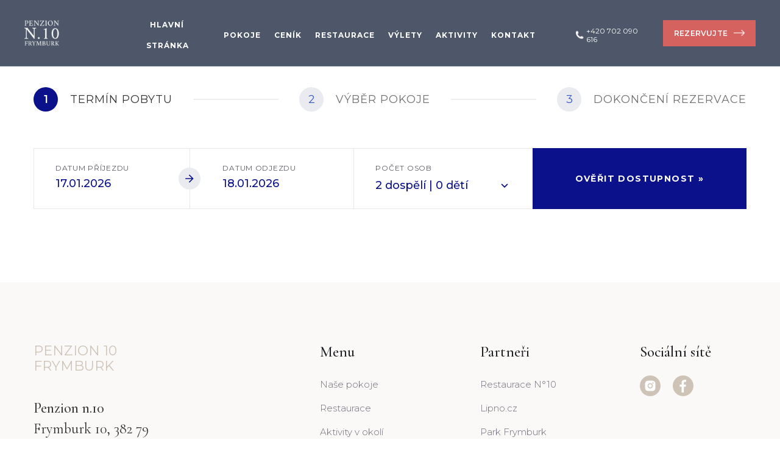

--- FILE ---
content_type: text/html; charset=UTF-8
request_url: https://www.lipno-penzion.eu/ubytovani/rezervace?
body_size: 7315
content:
<!DOCTYPE html>
<html lang="en">
<head>
    <meta charset="UTF-8" />
    <meta http-equiv="X-UA-Compatible" content="IE=edge" />
    <meta name="viewport" content="width=device-width, initial-scale=1.0" />
    <link rel="preconnect" href="https://fonts.googleapis.com" />
    <link rel="preconnect" href="https://fonts.gstatic.com" crossorigin />
    <link
            href="https://fonts.googleapis.com/css2?family=Cormorant+Garamond:ital,wght@0,300;0,400;0,500;0,600;0,700;1,300;1,400;1,500;1,600;1,700&family=Montserrat:ital,wght@0,100;0,200;0,300;0,400;0,500;0,600;0,700;0,800;0,900;1,100;1,200;1,300;1,400;1,500;1,600;1,700;1,800;1,900&display=swap"
            rel="stylesheet"
    />
    <link href="https://www.lipno-penzion.eu/css/main.css?0?" rel="stylesheet" type="text/css" />
<link href="https://www.lipno-penzion.eu/css/lightgallery-bundle.css?" rel="stylesheet" type="text/css" />
    <meta name="description" content="" />
    <meta name="keywords" content="" />
        <meta name="robots" content="index,follow" />
    <title>Rezervace ubytování | Penzion 10 Frymburk</title>

    <script type="text/javascript">
        var _server_addr = 'https://www.lipno-penzion.eu/';
        var _lng = 'cz';
    </script>
</head>
<body class="noContent noPokoje  lng-cs ">
<!-- header start
=========================================== -->
<header class="header dark" id="header">
    <div class="auto__container">
        <div class="header__inner">
            <a href="/" class="header__inner-logo">
            <span>
              <img src="https://www.lipno-penzion.eu/images/n.10.png" alt="Logo Penzion N10" />
            </span>
            </a>
            <div class="header__inner-side">
                <nav class="nav" id="menu">
                    <ul class="nav__inner">
                                                    <li><a  title="Hlavní stránka" href="https://www.lipno-penzion.eu/" class="">Hlavní stránka</a></li>
                                                    <li><a  title="Pokoje" href="https://www.lipno-penzion.eu/pokoje" class="">Pokoje</a></li>
                                                    <li><a  title="Ceník" href="https://www.lipno-penzion.eu/cenik" class="">Ceník</a></li>
                                                    <li><a  title="Restaurace" href="https://www.lipno-penzion.eu/restaurace" class="">Restaurace</a></li>
                                                    <li><a  title="Výlety" href="https://www.lipno-penzion.eu/tipy-na-vylety" class="">Výlety</a></li>
                                                    <li><a  title="Aktivity" href="https://www.lipno-penzion.eu/aktivity" class="">Aktivity</a></li>
                                                    <li><a  title="Kontakt" href="https://www.lipno-penzion.eu/kontakt" class="">Kontakt</a></li>
                                                <a href="https://www.lipno-penzion.eu/ubytovani/rezervace" class="button primary">
                            rezervujte
                            <span>
                    <img class="default" src="https://www.lipno-penzion.eu/images/icons/arrow-right.png" alt="" />
                    <img class="hovered" src="https://www.lipno-penzion.eu/images/icons/arrow-brown.png" alt="" />
                  </span>
                        </a>
                    </ul>
                </nav>
                <div class="header__inner-info">
                    <a href="tel:+420 702 090 616" class="header__inner-info-call">
                <span>
                  <img class="default" src="https://www.lipno-penzion.eu/images/icons/phone.png" alt="" />
                  <img class="hovered" src="https://www.lipno-penzion.eu/images/icons/phone-red.png" alt="" />
                </span>
                        <b>
                            +420 702 090 616
                        </b>
                    </a>
                                   </div>
                <a href="https://www.lipno-penzion.eu/ubytovani/rezervace" class="button primary">
                    rezervujte
                    <span>
                <img class="default" src="https://www.lipno-penzion.eu/images/icons/arrow-right.png" alt="" />
                <img class="hovered" src="https://www.lipno-penzion.eu/images/icons/arrow-brown.png" alt="" />
              </span>
                </a>
            </div>

            <div class="burger" id="menuBtn">
                <span></span>
            </div>
        </div>
    </div>
</header>
<!-- header end
=========================================== -->
<main class="main big">
    <div id="reservationStep1" class="steps">
    <!-- steps line start
=========================================== -->
    <div class="stepsLine">
        <div class="auto__container">
            <div class="stepsLine__inner">
                <div class="stepsLine__item active">
                                            <div class="stepsLine__item-circle">1</div>
                                        <h6 class="big">Termín pobytu</h6>
                </div>
                <div class="stepsLine__item ">
                    <div class="stepsLine__item-circle">2</div>
                    <h6 class="big">Výběr pokoje</h6>
                </div>
                <div class="stepsLine__item">
                    <div class="stepsLine__item-circle">3</div>
                    <h6 class="big">Dokončení rezervace</h6>
                </div>
            </div>
        </div>
    </div>

    <!-- steps line end
=========================================== -->
    <!-- step2 start
=========================================== -->
    <form method="https://www.lipno-penzion.eu/ubytovani/rezervace" class="step2 tabEvent active" id="mainReservationForm">
        <div class="stepNav">
            <div class="stepNav__inner">
                <div class="stepNav__text">Vyberte termín a parametry pobytu</div>
                <div class="stepNav__current"><span>krok</span> 1/3</div>
            </div>
        </div>
        <div class="auto__container">
            <div class="step2__inner">
                <div class="step2__items">
                    <div class="step2__item">
                        <label for="">Datum příjezdu</label>
                        <input value="17.01.2026" name="datum_prijezdu" id="checkin" />
                        <div class="step2__item-icon">
                            <svg>
                                <use xlink:href="#arrow-right"></use>
                            </svg>
                        </div>
                    </div>
                    <div class="step2__item">
                        <label for="">Datum odjezdu</label>
                        <input value="18.01.2026" id="checkout" name="datum_odjezdu" />
                    </div>
                    <div class="step2__dropdown">
                        <label for="">počet osob</label>
                        <div class="step2__dropdown-title">
                            <input type="text" name="pocet_osob" value="2 dospělí | 0 dětí" id="total" />
                            <div class="step2__dropdown-title-image">
                                <svg>
                                    <use xlink:href="#chevronBot"></use>
                                </svg>
                            </div>
                        </div>
                        <div class="step2__dropdown-content">
                            <div class="step2__dropdown-item">
                                <div class="step2__dropdown-item-text">Dospělí</div>
                                <div class="step2__dropdown-item-input">
                                    <button type="button" class="btn minus">
                                        <svg>
                                            <use xlink:href="#minus"></use>
                                        </svg>
                                    </button>
                                    <input type="text" value="2" name="pocet_osob_dospeli" id="adults" />
                                    <button type="button" class="btn plus">
                                        <svg>
                                            <use xlink:href="#add"></use>
                                        </svg>
                                    </button>
                                </div>
                            </div>
                            <div class="step2__dropdown-item">
                                <div class="step2__dropdown-item-text">
                                    Děti
                                    <span>Věk 3-12 let</span>
                                </div>
                                <div class="step2__dropdown-item-input">
                                    <button type="button" class="btn minus">
                                        <svg>
                                            <use xlink:href="#minus"></use>
                                        </svg>
                                    </button>
                                    <input type="text" value="0" name="pocet_osob_deti" id="children" />
                                    <button type="button" class="btn plus">
                                        <svg>
                                            <use xlink:href="#add"></use>
                                        </svg>
                                    </button>
                                </div>
                            </div>
                            <div class="step2__dropdown-item">
                                <div class="step2__dropdown-item-text">
                                    Batolata <span>do 3 let</span>
                                </div>
                                <div class="step2__dropdown-item-input">
                                    <button type="button" class="btn minus">
                                        <svg>
                                            <use xlink:href="#minus"></use>
                                        </svg>
                                    </button>
                                    <input type="text" value="0" name="pocet_osob_do3" id="baby" />
                                    <button type="button" class="btn plus">
                                        <svg>
                                            <use xlink:href="#add"></use>
                                        </svg>
                                    </button>
                                </div>
                            </div>
                        </div>
                    </div>
                    <button
                            type="submit"
                            class="step2__button"
                            data-tab="#tab2"
                    >
                        ověřit dostupnost »
                    </button>
                </div>
            </div>
        </div>
    </form>
    <!-- step2 end
=========================================== -->

                    </div>
<!-- Sprites
=========================================== -->
<svg style="display: none">
    <symbol id="dog" viewBox="0 0 85 85">
        <g>
            <path
                    d="M10.866,25.536   c0,0-2.292,6.355,2.874,12.156"
                    fill="none"
                    stroke="currentColor"
                    stroke-linecap="round"
                    stroke-miterlimit="10"
                    stroke-width="2.5"
            />
            <line
                    fill="none"
                    stroke="currentColor"
                    stroke-linecap="round"
                    stroke-miterlimit="10"
                    stroke-width="2.5"
                    x1="41.649"
                    x2="29.899"
                    y1="28.417"
                    y2="12.324"
            />
            <path
                    d="M59.021,43.812c0,0-3.744-1.338-6.232-5.087"
                    fill="none"
                    stroke="currentColor"
                    stroke-miterlimit="10"
                    stroke-width="2.5"
            />
        </g>
        <path
                d="  M53.77,22.101c0,0,6.039,12.935-1.565,16.555c0,0-11.214,2.714-3.408-13.612c1.8-3.762,7.39-3.175,7.39-3.175  c7,0.25,9,3.855,9,3.855l9.457,0.697c-1.75,8.75-1.373,9.28-3.873,10.78S60.234,39.92,60.234,39.92s-1.387,7.982-2.65,10.033  c-2.152,3.484-6.9,6.416-6.9,6.416l0.498,13.498c-0.098,3.176-1.652,2.75-2.25,2.75s-2.676-0.541-2.676-0.541l-2.822-14.207  c-5.268,3.834-11.601,2.168-14.899-0.5c-2.457-1.986-7.851-2.75-7.851-2.75l-3.399,14.75c-0.7,2.959-1.495,2.75-2.101,2.75  c-2.183,0-3.25-1.25-3.25-1.25v-26c0-7.333,2.271-7.334,2.271-7.334c9.25,2.5,22.098,1.25,27.943,0.469"
                fill="none"
                stroke="currentColor"
                stroke-linecap="round"
                stroke-linejoin="round"
                stroke-miterlimit="10"
                stroke-width="2.5"
        />
    </symbol>
    <symbol id="breakfast" viewBox="0 0 85 85">
        <g>
            <line
                    fill="none"
                    stroke="currentColor"
                    stroke-miterlimit="10"
                    stroke-width="2.5"
                    x1="60.219"
                    x2="73.535"
                    y1="65.419"
                    y2="65.419"
            />
            <g>
                <path
                        d="M37.191,38.012V30.37h33.698v21.742    c0,3.851-3.15,7-7,7h-6.672"
                        fill="none"
                        stroke="currentColor"
                        stroke-miterlimit="10"
                        stroke-width="2.5"
                />
            </g>
            <path
                    d="M16.005,48.992   c-1.936,0.369-4.207,1.23-5.857,3.173c0,0-1.848,1.949-1.949,3.799c0,0-0.205,2.053,1.949,4.518l11.805,10.364   c0,0,3.463,2.666,5.928-1.029"
                    fill="none"
                    stroke="currentColor"
                    stroke-miterlimit="10"
                    stroke-width="2.5"
            />
            <path
                    d="M33.32,69.816   c2.463,3.695,5.928,1.029,5.928,1.029l11.803-10.364c2.156-2.465,1.951-4.518,1.951-4.518c-0.104-1.85-1.951-3.799-1.951-3.799   c-3.488-4.104-9.75-3.385-9.75-3.385l-0.584,0.141"
                    fill="none"
                    stroke="currentColor"
                    stroke-miterlimit="10"
                    stroke-width="2.5"
            />
            <path
                    d="M51.779,59.921l0.504,0.561   c0,0,4.414,4.924,4.619,9.44c0,0,0.615,4.002-2.465,4.516c0,0-5.275,1.294-12.973-4.146l-0.691-0.49"
                    fill="none"
                    stroke="currentColor"
                    stroke-miterlimit="10"
                    stroke-width="2.5"
            />
            <path
                    d="M40.05,45.7c-1.922-3.931-7.781-4.366-9.44-4.408   c-1.658,0.042-7.518,0.478-9.439,4.408c0,0-1.132,2.874,0.307,6.876l7.082,18.68c0,0,0.385,1.547,2.008,1.638   c1.623-0.091,2.094-1.638,2.094-1.638l7.082-18.68C41.181,48.574,40.05,45.7,40.05,45.7z"
                    fill="none"
                    stroke="currentColor"
                    stroke-miterlimit="10"
                    stroke-width="2.5"
            />
            <path
                    d="M70.936,37.549   c0.945-0.49,2.033-0.769,3.189-0.769c3.646,0,6.602,2.765,6.602,6.174s-2.955,6.177-6.602,6.177c-1.148,0-2.229-0.275-3.17-0.759"
                    fill="none"
                    stroke="currentColor"
                    stroke-miterlimit="10"
                    stroke-width="2.5"
            />
            <path
                    d="M9.447,59.921l-0.504,0.561   c0,0-4.415,4.924-4.62,9.44c0,0-0.615,4.002,2.465,4.516c0,0,5.276,1.294,12.973-4.146l0.691-0.49"
                    fill="none"
                    stroke="currentColor"
                    stroke-miterlimit="10"
                    stroke-width="2.5"
            />
            <path
                    d="M64.614,10.428H50.977   c-1.741,0-3.166,1.56-3.166,3.3c0,1.742,1.424,3.298,3.166,3.298h6.112c1.353,0,2.462,1.177,2.462,2.532   c0,1.355-1.109,2.543-2.462,2.543h-2.683c-1.354,0-2.462,1.107-2.462,2.461v0.415"
                    fill="none"
                    stroke="currentColor"
                    stroke-linecap="round"
                    stroke-linejoin="round"
                    stroke-width="2.5"
            />
        </g>
    </symbol>
    <symbol id="bath" viewBox="0 0 85 85">
        <g>
            <g>
                <line
                        fill="none"
                        stroke="currentColor"
                        stroke-linecap="round"
                        stroke-miterlimit="10"
                        stroke-width="2.5"
                        x1="19.983"
                        x2="17.149"
                        y1="66.086"
                        y2="71.96"
                />
                <line
                        fill="none"
                        stroke="currentColor"
                        stroke-linecap="round"
                        stroke-miterlimit="10"
                        stroke-width="2.5"
                        x1="65.014"
                        x2="67.848"
                        y1="66.086"
                        y2="71.96"
                />
            </g>
            <path
                    d="M72.369,48.141v4.563c0,8.25-6.75,15-15,15H27.63   c-8.25,0-15-6.75-15-15v-4.563"
                    fill="none"
                    stroke="currentColor"
                    stroke-miterlimit="10"
                    stroke-width="2.5"
            />
            <path
                    d="M39.641,36.513h34.801   c1.643,0,2.986,1.382,2.986,3.067v0.512c0,1.687-1.344,3.066-2.986,3.066H39.308"
                    fill="none"
                    stroke="currentColor"
                    stroke-linejoin="round"
                    stroke-miterlimit="10"
                    stroke-width="2.5"
            />
            <path
                    d="M20.308,43.158h-9.75   c-1.643,0-2.986-1.38-2.986-3.066V39.58c0-1.686,1.344-3.067,2.986-3.067h9.833"
                    fill="none"
                    stroke="currentColor"
                    stroke-linejoin="round"
                    stroke-miterlimit="10"
                    stroke-width="2.5"
            />
            <path
                    d="   M62.98,27.507c0-2.87,2.084-5.218,4.631-5.218l0,0c2.549,0,4.631,2.348,4.631,5.218V36"
                    fill="none"
                    stroke="currentColor"
                    stroke-linecap="round"
                    stroke-linejoin="round"
                    stroke-miterlimit="10"
                    stroke-width="2.5"
            />
            <path
                    d="   M39.267,33.684v20.689H25.105V36.367c0-1.636,1.338-2.975,2.974-2.975h10.122c1.375,0,3.496,0.033,3.496,2.946"
                    fill="none"
                    stroke="currentColor"
                    stroke-linecap="round"
                    stroke-linejoin="round"
                    stroke-miterlimit="10"
                    stroke-width="2.5"
            />
            <line
                    fill="none"
                    stroke="currentColor"
                    stroke-linecap="round"
                    stroke-linejoin="round"
                    stroke-miterlimit="10"
                    stroke-width="2.5"
                    x1="25.397"
                    x2="38.96"
                    y1="48.474"
                    y2="48.474"
            />
            <circle
                    cx="48.995"
                    cy="25.33"
                    fill="none"
                    r="3.745"
                    stroke="currentColor"
                    stroke-miterlimit="10"
                    stroke-width="2.5"
            />
        </g>
        <circle cx="43.861" cy="13.818" fill="currentColor" r="2.029" />
        <circle cx="37.219" cy="23.222" fill="currentColor" r="2.029" />
    </symbol>
    <symbol id="bed" viewBox="0 0 85 85">
        <g>
            <path
                    d="M14.113,36.759V25.501   c0-3.88,3.175-7.055,7.055-7.055h42.663c3.88,0,7.055,3.175,7.055,7.055v11.258"
                    fill="none"
                    stroke="currentColor"
                    stroke-miterlimit="10"
                    stroke-width="2.5"
            />
            <path
                    d="M10.208,66.553V46.592   c0-2.771,2.268-5.039,5.039-5.039h54.505c2.771,0,5.039,2.268,5.039,5.039v19.961"
                    fill="none"
                    stroke="currentColor"
                    stroke-miterlimit="10"
                    stroke-width="2.5"
            />
            <g>
                <path
                        d="M22.945,36.759v-7.593    c0-1.663,1.361-3.023,3.023-3.023h9.407c1.662,0,3.023,1.361,3.023,3.023v7.593"
                        fill="none"
                        stroke="currentColor"
                        stroke-miterlimit="10"
                        stroke-width="2.5"
                />
                <path
                        d="M46.6,36.759v-7.593    c0-1.663,1.361-3.023,3.023-3.023h9.407c1.663,0,3.023,1.361,3.023,3.023v7.593"
                        fill="none"
                        stroke="currentColor"
                        stroke-miterlimit="10"
                        stroke-width="2.5"
                />
            </g>
            <line
                    fill="none"
                    stroke="currentColor"
                    stroke-miterlimit="10"
                    stroke-width="2.5"
                    x1="10.565"
                    x2="74.434"
                    y1="58.324"
                    y2="58.324"
            />
        </g>
    </symbol>
    <symbol id="park" viewBox="0 0 85 85">
        <g>
            <g>
                <g>
                    <g>
                        <path
                                d="M26.945,31.5c0-4.312,2.168-6.343,6.518-6.343H43.52      c8.604,0,15.354,2.641,15.354,12.174c0,9.485-6.75,12.123-15.354,12.123h-5.622v5.674c0,3.769-1.957,5.867-5.477,5.867      s-5.477-2.101-5.477-5.867L26.945,31.5z M44.107,40.947c1.856,0,3.812-1.172,3.812-3.569c0-2.346-1.612-3.715-4.353-3.715      h-5.669v7.284H44.107z"
                                fill="none"
                                stroke="currentColor"
                                stroke-width="2.5"
                        />
                    </g>
                </g>
            </g>
            <path
                    d="M67.75,61.75   c0,3.301-2.699,6-6,6h-38.5c-3.299,0-6-2.699-6-6v-38.5c0-3.3,2.701-6,6-6h38.5c3.301,0,6,2.7,6,6V61.75z"
                    fill="none"
                    stroke="currentColor"
                    stroke-linejoin="round"
                    stroke-miterlimit="10"
                    stroke-width="2.5"
            />
        </g>
    </symbol>
    <symbol id="tick-circle" viewBox="0 0 85 85">
        <g>
            <polyline
                    fill="none"
                    points="   29.773,37.26 41.724,53.559 70.572,20.748  "
                    stroke="currentColor"
                    stroke-linecap="round"
                    stroke-linejoin="round"
                    stroke-miterlimit="10"
                    stroke-width="2.5"
            />
            <path
                    d="   M69.268,37.179c0.336,1.722,0.512,3.501,0.512,5.321c0,15.285-12.391,27.676-27.676,27.676c-15.286,0-27.677-12.391-27.677-27.676   c0-15.286,12.391-27.676,27.677-27.676c5.301,0,10.254,1.489,14.461,4.074"
                    fill="none"
                    stroke="currentColor"
                    stroke-linecap="round"
                    stroke-linejoin="round"
                    stroke-miterlimit="10"
                    stroke-width="2.5"
            />
        </g>
    </symbol>
    <symbol id="people" viewBox="0 0 85 85">
        <g>
            <g>
                <g>
                    <line
                            fill="none"
                            stroke="currentColor"
                            stroke-miterlimit="10"
                            stroke-width="2.5"
                            x1="64.584"
                            x2="64.584"
                            y1="61.666"
                            y2="75.557"
                    />
                    <line
                            fill="none"
                            stroke="currentColor"
                            stroke-miterlimit="10"
                            stroke-width="2.5"
                            x1="53.025"
                            x2="53.025"
                            y1="61.666"
                            y2="75.557"
                    />
                    <line
                            fill="none"
                            stroke="currentColor"
                            stroke-miterlimit="10"
                            stroke-width="2.5"
                            x1="58.805"
                            x2="58.805"
                            y1="65.549"
                            y2="75.557"
                    />
                </g>
                <g>
                    <g>
                        <circle
                                cx="58.758"
                                cy="16.179"
                                fill="none"
                                r="5.691"
                                stroke="currentColor"
                                stroke-miterlimit="10"
                                stroke-width="2.5"
                        />
                    </g>
                    <polyline
                            fill="none"
                            points="51.295,35.397 52.68,43.559      47.201,61.677 70.314,61.677 64.838,43.559 66.223,35.397    "
                            stroke="currentColor"
                            stroke-miterlimit="10"
                            stroke-width="2.5"
                    />
                    <path
                            d="M71.275,51.151V36.343     c0-4.886-3.432-9.002-7.994-10.098l-4.553,5.504l-4.555-5.495c-4.527,1.122-7.932,5.229-7.932,10.089v14.809"
                            fill="none"
                            stroke="currentColor"
                            stroke-linejoin="round"
                            stroke-miterlimit="10"
                            stroke-width="2.5"
                    />
                </g>
            </g>
            <g>
                <circle
                        cx="26.754"
                        cy="15.135"
                        fill="none"
                        r="5.691"
                        stroke="currentColor"
                        stroke-miterlimit="10"
                        stroke-width="2.5"
                />
                <path
                        d="M19.312,53.288c-4.156,0-5.588-3.4-5.588-7.557    V33.665c0-4.156,3.4-7.558,7.557-7.558h10.945c4.156,0,7.559,3.401,7.559,7.558v12.066c0,4.156-1.432,7.557-5.59,7.557"
                        fill="none"
                        stroke="currentColor"
                        stroke-miterlimit="10"
                        stroke-width="2.5"
                />
                <g>
                    <line
                            fill="none"
                            stroke="currentColor"
                            stroke-miterlimit="10"
                            stroke-width="2.5"
                            x1="34.264"
                            x2="34.264"
                            y1="35.952"
                            y2="75.557"
                    />
                    <line
                            fill="none"
                            stroke="currentColor"
                            stroke-miterlimit="10"
                            stroke-width="2.5"
                            x1="26.754"
                            x2="26.754"
                            y1="53.619"
                            y2="75.557"
                    />
                    <line
                            fill="none"
                            stroke="currentColor"
                            stroke-miterlimit="10"
                            stroke-width="2.5"
                            x1="19.246"
                            x2="19.246"
                            y1="35.952"
                            y2="75.557"
                    />
                </g>
            </g>
        </g>
    </symbol>
    <symbol id="minus" viewBox="0 96 960 960" fill="currentColor">
        <path d="M200 616v-80h560v80H200Z" />
    </symbol>
    <symbol id="add" viewBox="0 96 960 960" fill="currentColor">
        <path d="M440 856V616H200v-80h240V296h80v240h240v80H520v240h-80Z" />
    </symbol>
    <symbol id="zoom" viewBox="0 96 960 960" fill="currentColor">
        <path
                d="M784 936 532 684q-30 24-69 38t-83 14q-109 0-184.5-75.5T120 476q0-109 75.5-184.5T380 216q109 0 184.5 75.5T640 476q0 44-14 83t-38 69l252 252-56 56ZM380 656q75 0 127.5-52.5T560 476q0-75-52.5-127.5T380 296q-75 0-127.5 52.5T200 476q0 75 52.5 127.5T380 656Zm-40-60v-80h-80v-80h80v-80h80v80h80v80h-80v80h-80Z"
        />
    </symbol>
    <symbol id="arrow-left" viewBox="0 96 960 960" fill="currentColor">
        <path
                d="M480 896 160 576l320-320 57 56-224 224h487v80H313l224 224-57 56Z"
        />
    </symbol>
    <symbol id="arrow-right" viewBox="0 96 960 960" fill="currentColor">
        <path
                d="m480 896-57-56 224-224H160v-80h487L423 312l57-56 320 320-320 320Z"
        />
    </symbol>
    <symbol id="chevronLeft" viewBox="0 96 960 960" fill="currentColor">
        <path d="M384 960 0 576l384-384 68 68-316 316 316 316-68 68Z" />
    </symbol>
    <symbol id="chevronRight" viewBox="0 96 960 960" fill="currentColor">
        <path d="m288 960-68-68 316-316-316-316 68-68 384 384-384 384Z" />
    </symbol>
    <symbol id="chevronBot" viewBox="0 96 960 960" fill="currentColor">
        <path d="M480 711 240 471l56-56 184 184 184-184 56 56-240 240Z" />
    </symbol>
    <symbol id="tick" viewBox="0 96 960 960" fill="currentColor">
        <path d="M382 816 154 588l57-57 171 171 367-367 57 57-424 424Z" />
    </symbol>
    <symbol id="wifi" viewBox="0 96 960 960" fill="currentColor">
        <path d="M382 816 154 588l57-57 171 171 367-367 57 57-424 424Z" />
    </symbol>
    <symbol id="shower" viewBox="0 96 960 960" fill="currentColor">
        <path d="M382 816 154 588l57-57 171 171 367-367 57 57-424 424Z" />
    </symbol>
    <symbol id="mountain" viewBox="0 96 960 960" fill="currentColor">
        <path d="M382 816 154 588l57-57 171 171 367-367 57 57-424 424Z" />
    </symbol>
    <symbol id="close" viewBox="0 96 960 960" fill="currentColor">
        <path
                d="m256 856-56-56 224-224-224-224 56-56 224 224 224-224 56 56-224 224 224 224-56 56-224-224-224 224Z"
        />
    </symbol>
    <symbol id="breakfast" viewBox="0 96 960 960" fill="currentColor">
        <path d="M382 816 154 588l57-57 171 171 367-367 57 57-424 424Z" />
    </symbol>
</svg>



            <!-- footer start
=========================================== -->
    <footer class="footer">
        <div class="auto__container">
            <div class="footer__inner">
                <div class="footer__inner-info">
                    <a href="#" class="footer__inner-logo">
                        Penzion 10 <br />
                        Frymburk
                    </a>
                    <p>
                <span>
                  Penzion n.10 <br>
                </span>
                  Frymburk 10, 382 79 <br />+420 702 090 616
                  </p>
                </div>
                <div class="footer__inner-links">
                    <div class="footer__inner-col">
                        <h5>
                            Menu
                        </h5>
                        <a href="/pokoje">
                            Naše pokoje
                        </a>
                        <a href="/restaurace">
                            Restaurace
                        </a>
                        <a href="/aktivity">
                            Aktivity v okolí
                        </a>
                        <a href="/kontakt">
                            Kontaktujte nás
                        </a>
                                            </div>
                    <div class="footer__inner-col">
                        <h5>
                            Partneři
                        </h5>
                        <a href="https://restaurace-lipno.cz/" target="_blank">
                            Restaurace N°10
                        </a>
                        <a href="https://www.lipno.cz/" target="_blank">
                            Lipno.cz
                        </a>
                        <a href="https://www.parkfrymburk.cz/cz/" target="_blank">
                            Park Frymburk
                        </a>
                        <a href="https://www.frymburk.info/" target="_blank">
                            Městys Frymburk
                        </a>
                                            </div>
                    <div class="footer__inner-col">
                        <h5>
                            Sociální sítě
                        </h5>
                        <div class="footer__inner-socials">
                            <a href="https://www.instagram.com/pension__n.10/" target="_blank">
                                <svg>
                                    <use xlink:href="#instagram"></use>
                                </svg>
                            </a>
                            <a href="https://www.facebook.com/Frymburk" class="tall" target="_blank">
                                <svg>
                                    <use xlink:href="#facebook"></use>
                                </svg>
                                </a>
                        </div>
                                            </div>
                </div>
            </div>
        </div>
    </footer>
    <div class="copy">
        <div class="auto__container">
            <div class="copy__inner">
                <p>
                    Copyright © 2023 Penzion N.10. Všechna práva vyhrazena. <a href="https://www.lipno-penzion.eu/gdpr-ochrana-osobnich-udaju">Ochrana dat</a>. Web od <a href="https://www.alcedomedia.cz">Alcedo Media</a>.
                </p>
            </div>
        </div>

    </div>
    <!-- footer end
=========================================== -->
</main>
<!-- Sprites
=========================================== -->

<svg style="display: none">
    <symbol id="instagram" viewBox="0 0 26 26">
        <g>
            <path d="M13.0299 8.94764C10.7806 8.94764 8.94491 10.7833 8.94491 13.0327C8.94491 15.2821 10.7806 17.1178 13.0299 17.1178C15.2793 17.1178 17.1149 15.2821 17.1149 13.0327C17.1149 10.7833 15.2793 8.94764 13.0299 8.94764ZM25.2818 13.0327C25.2818 11.3411 25.2972 9.66475 25.2022 7.97617C25.1072 6.01485 24.6597 4.27417 23.2255 2.83995C21.7883 1.40267 20.0507 0.958307 18.0894 0.863305C16.3978 0.768303 14.7215 0.783626 13.033 0.783626C11.3414 0.783626 9.66508 0.768303 7.97653 0.863305C6.01524 0.958307 4.2746 1.40573 2.8404 2.83995C1.40315 4.27724 0.958792 6.01485 0.863792 7.97617C0.768792 9.66782 0.784115 11.3441 0.784115 13.0327C0.784115 14.7213 0.768792 16.4007 0.863792 18.0893C0.958792 20.0506 1.40621 21.7913 2.8404 23.2255C4.27766 24.6628 6.01524 25.1071 7.97653 25.2021C9.66814 25.2971 11.3444 25.2818 13.033 25.2818C14.7246 25.2818 16.4009 25.2971 18.0894 25.2021C20.0507 25.1071 21.7914 24.6597 23.2255 23.2255C24.6628 21.7882 25.1072 20.0506 25.2022 18.0893C25.3002 16.4007 25.2818 14.7244 25.2818 13.0327V13.0327ZM13.0299 19.3181C9.55169 19.3181 6.74459 16.511 6.74459 13.0327C6.74459 9.55443 9.55169 6.74728 13.0299 6.74728C16.5081 6.74728 19.3152 9.55443 19.3152 13.0327C19.3152 16.511 16.5081 19.3181 13.0299 19.3181ZM19.5726 7.95779C18.7606 7.95779 18.1047 7.30197 18.1047 6.48986C18.1047 5.67775 18.7606 5.02193 19.5726 5.02193C20.3847 5.02193 21.0406 5.67775 21.0406 6.48986C21.0408 6.6827 21.003 6.87369 20.9293 7.0519C20.8556 7.2301 20.7475 7.39202 20.6112 7.52838C20.4748 7.66474 20.3129 7.77285 20.1347 7.84654C19.9565 7.92022 19.7655 7.95803 19.5726 7.95779V7.95779Z"/>
        </g>
    </symbol>
    <symbol id="facebook" viewBox="0 0 14 27">
        <g>
            <path d="M11.0362 4.48312H13.5011V0.190125C13.0759 0.131625 11.6134 0 9.91012 0C6.35625 0 3.92175 2.23537 3.92175 6.34387V10.125H0V14.9242H3.92175V27H8.73V14.9254H12.4931L13.0905 10.1261H8.72887V6.81975C8.73 5.43262 9.1035 4.48312 11.0362 4.48312Z"/>
        </g>
    </symbol>
    <symbol id="pinterest" viewBox="0 0 496 512">
        <g>
            <path d="M496 256c0 137-111 248-248 248-25.6 0-50.2-3.9-73.4-11.1 10.1-16.5 25.2-43.5 30.8-65 3-11.6 15.4-59 15.4-59 8.1 15.4 31.7 28.5 56.8 28.5 74.8 0 128.7-68.8 128.7-154.3 0-81.9-66.9-143.2-152.9-143.2-107 0-163.9 71.8-163.9 150.1 0 36.4 19.4 81.7 50.3 96.1 4.7 2.2 7.2 1.2 8.3-3.3.8-3.4 5-20.3 6.9-28.1.6-2.5.3-4.7-1.7-7.1-10.1-12.5-18.3-35.3-18.3-56.6 0-54.7 41.4-107.6 112-107.6 60.9 0 103.6 41.5 103.6 100.9 0 67.1-33.9 113.6-78 113.6-24.3 0-42.6-20.1-36.7-44.8 7-29.5 20.5-61.3 20.5-82.6 0-19-10.2-34.9-31.4-34.9-24.9 0-44.9 25.7-44.9 60.2 0 22 7.4 36.8 7.4 36.8s-24.5 103.8-29 123.2c-5 21.4-3 51.6-.9 71.2C65.4 450.9 0 361.1 0 256 0 119 111 8 248 8s248 111 248 248z"/>
        </g>
    </symbol>
</svg>
<!-- js
=========================================== -->
<script type="text/javascript" src="https://www.lipno-penzion.eu/js/jquery.js"></script>
<script type="text/javascript" src="https://www.lipno-penzion.eu/js/slick.min.js"></script>
<script type="text/javascript" src="https://www.lipno-penzion.eu/js/datepickerMin.js"></script>
<script type="text/javascript" src="https://www.lipno-penzion.eu/js/datepicker.js"></script>
<script type="text/javascript" src="https://www.lipno-penzion.eu/js/lightgallery.min.js"></script>
<script type="text/javascript" src="https://www.lipno-penzion.eu/js/lg-thumbnail.min.js"></script>
<script type="text/javascript" src="https://www.lipno-penzion.eu/js/lg-zoom.min.js"></script>
<script type="text/javascript" src="https://www.lipno-penzion.eu/js/easypick.js"></script>
<script type="text/javascript" src="https://www.lipno-penzion.eu/js/main.js"></script>
<script type="text/javascript">
            _server_addr = 'https://www.lipno-penzion.eu/';
            _today_date = '17.01.2026';
				
        </script>
</body>
</html>


--- FILE ---
content_type: text/css
request_url: https://www.lipno-penzion.eu/css/main.css?0?
body_size: 19824
content:
@charset "UTF-8";
@import "./fonts/stylesheet.css";
@import "./easypick.css";
html, body {
  scroll-behavior: smooth;
}

*,
*::before,
*::after {
  margin: 0;
  padding: 0;
  border: none;
  outline: none;
  -webkit-box-sizing: border-box;
          box-sizing: border-box;
}

button {
  outline: none;
}

button:focus {
  outline: none;
}

/* width */
::-webkit-scrollbar {
  width: 8px;
}

/* Track */
::-webkit-scrollbar-track {
  background: #fff;
}

/* Handle */
::-webkit-scrollbar-thumb {
  background: rgba(0, 0, 0, 0.2);
  border-radius: 10px;
}

/* Handle on hover */
::-webkit-scrollbar-thumb:hover {
  background: rgba(0, 0, 0, 0.3);
}

/***
====================================================================
Global Settings
====================================================================
   ***/
body {
  font-family: "Cormorant Garamond", serif;
  font-size: 24px;
  color: #333;
  line-height: 34px;
  font-weight: 400;
  background: #fff;
}

a {
  text-decoration: none;
  opacity: 1;
  color: #fff;
  -webkit-transition: 0.3s ease;
  transition: 0.3s ease;
  cursor: pointer;
}
a:hover {
  opacity: 0.88;
}

ul li {
  list-style: none;
}

.auto__container {
  position: relative;
  max-width: 1250px;
  margin: 0 auto;
  padding: 0 40px;
}

input[type=number]::-webkit-inner-spin-button {
  opacity: 1;
}

h1 {
  font-weight: 700;
  font-size: 90px;
  line-height: 95px;
}
h1.sm {
  font-size: 79px;
  line-height: 81px;
}

h2 {
  font-weight: 600;
  font-size: 62px;
  line-height: 70px;
}

h3 {
  font-size: 53px;
  line-height: 60px;
  font-weight: 600;
  color: #02102a;
}
h3.sm {
  font-size: 41px;
  line-height: 45px;
}

h4 {
  font-size: 31px;
  line-height: 36px;
}
h4.sm {
  font-size: 27px;
  line-height: 33px;
}

h5 {
  font-size: 25px;
  line-height: 28px;
}
h5.sm {
  font-size: 24px;
  line-height: 1.2;
  color: #333;
  font-family: "Montserrat", sans-serif;
  font-weight: 400;
}

h6 {
  font-size: 15px;
  line-height: 24px;
  font-weight: 500;
  font-family: "Montserrat", sans-serif;
  letter-spacing: 1px;
  text-transform: uppercase;
}
h6.big {
  font-size: 18px;
  font-family: "Montserrat", sans-serif;
  color: #333;
  line-height: 30px;
  font-weight: 400;
}
h6.sm {
  font-size: 12px;
  line-height: 20px;
}
h6.ex {
  font-size: 13px;
  line-height: 21px;
}
h6.title {
  font-size: 15px;
  line-height: 26px;
  font-weight: 300;
  color: #585962;
  text-transform: none;
}
h6.blue {
  font-size: 15px;
  line-height: 26px;
  color: #0b118a;
  font-weight: 500;
  text-transform: none;
}
h6.lts {
  font-size: 15px;
  line-height: 26px;
  letter-spacing: 0.02em;
  color: #585962;
  font-weight: 300;
  text-transform: none;
}

p.extra {
  font-weight: 400;
  font-size: 48px;
  line-height: 60px;
}
p.extra span {
  font-weight: 500;
  font-style: italic;
}
p.big {
  font-size: 27px;
  line-height: 37px;
}
p.sm {
  font-family: "Montserrat", sans-serif;
  font-weight: 400;
  font-size: 16px;
  line-height: 26px;
  color: #585962;
}

.main {
  overflow: hidden;
}
.main.big {
  padding-top: 107px;
}

.button {
  display: -webkit-box;
  display: -ms-flexbox;
  display: flex;
  -webkit-box-pack: center;
      -ms-flex-pack: center;
          justify-content: center;
  -webkit-box-align: center;
      -ms-flex-align: center;
          align-items: center;
  font-family: "Montserrat", sans-serif;
  font-weight: 600;
  font-size: 12px;
  line-height: 15px;
  letter-spacing: 0.2px;
  color: #fff;
  background-color: #d6625f;
  padding: 20px 40px;
  text-transform: uppercase;
  -webkit-transition: 0.3s ease;
  transition: 0.3s ease;
  cursor: pointer;
}
.button span {
  display: -webkit-box;
  display: -ms-flexbox;
  display: flex;
  -webkit-box-pack: center;
      -ms-flex-pack: center;
          justify-content: center;
  -webkit-box-align: center;
      -ms-flex-align: center;
          align-items: center;
  width: 18px;
  margin-left: 10px;
  position: relative;
}
.button span img {
  width: 100%;
  position: absolute;
  top: 50%;
  left: 0;
  -webkit-transform: translateY(-50%);
          transform: translateY(-50%);
  -webkit-transition: 0.3s ease;
  transition: 0.3s ease;
}
.button span img.hovered {
  opacity: 0;
}
.button:hover span img.hovered {
  opacity: 1;
}
.button:hover span img.default {
  opacity: 0;
}
.button.primary:hover {
  opacity: 1;
  background-color: #f7ede2;
  color: #131a1d;
}
.button.secondary {
  display: -webkit-inline-box;
  display: -ms-inline-flexbox;
  display: inline-flex;
  font-weight: 300;
  color: #131a1d;
  border: 1px solid #dfdfdf;
  background-color: transparent;
}
.button.secondary:hover {
  opacity: 1;
  background-color: #708eb1;
  color: #fff;
  border-color: #708eb1;
}
.button.light {
  background-color: #f7ede2;
  color: #131a1d;
}
.button.light:hover {
  opacity: 1;
  background-color: #d6625f;
  color: #fff;
}
.button.gray {
  background-color: #edf3f4;
  color: #131a1d;
  display: -webkit-inline-box;
  display: -ms-inline-flexbox;
  display: inline-flex;
}
.button.gray:hover {
  opacity: 1;
  background-color: #708eb1;
  color: #fff;
}
.button.extra {
  width: 100%;
  font-size: 14px;
  line-height: 1;
  color: #fff;
  letter-spacing: 0.1em;
  background: #0b118a;
  padding: 28px 0;
}
.button.extra svg {
  width: 20px;
  height: 20px;
  color: #fff;
  margin-left: 10px;
}
.button:hover {
  opacity: 0.8;
}

.anchor {
  position: relative;
  top: -130px;
}

.checkbox {
  position: relative;
  display: -webkit-box;
  display: -ms-flexbox;
  display: flex;
  -webkit-box-align: center;
      -ms-flex-align: center;
          align-items: center;
  cursor: pointer;
}
.checkbox input {
  position: absolute;
  width: 100%;
  height: 100%;
  top: 0;
  left: 0;
  opacity: 0;
  background: none;
  -webkit-appearance: none;
  z-index: 1;
}
.checkbox input:checked + label {
  background: #0b118a;
  border: 1px solid #0b118a;
}
.checkbox input:checked + label::before {
  opacity: 1;
}
.checkbox label {
  position: absolute;
  top: 50%;
  left: 0;
  transform: translateY(-50%);
  -moz-ransform: translateY(-50%);
  -o-transform: translateY(-50%);
  -ms-transform: translateY(-50%);
  -webkit-transform: translateY(-50%);
  display: block;
  width: 20px;
  height: 20px;
  border: 1px solid #e8e8e8;
  border-radius: 4px;
  -webkit-transition: all 0.2s ease-in-out 0s;
  transition: all 0.2s ease-in-out 0s;
  -moz-transition: all 0.2s ease-in-out 0s;
}
.checkbox label::before {
  content: "";
  position: absolute;
  top: 3px;
  left: 6px;
  width: 6px;
  height: 9px;
  border-right: 2px solid #fff;
  border-bottom: 2px solid #fff;
  -webkit-transform: rotate(45deg);
          transform: rotate(45deg);
  opacity: 0;
  -webkit-transition: all 0.2s ease-in-out 0s;
  transition: all 0.2s ease-in-out 0s;
  -moz-transition: all 0.2s ease-in-out 0s;
}
.checkbox span {
  padding-left: 34px;
  font-size: 16px;
  line-height: 1;
  font-family: "Montserrat", sans-serif;
  font-weight: 300;
  color: #585962;
}

body.active {
  overflow: hidden;
}

@-webkit-keyframes modal {
  0% {
    opacity: 0;
  }
  100% {
    opacity: 1;
  }
}

@keyframes modal {
  0% {
    opacity: 0;
  }
  100% {
    opacity: 1;
  }
}
.header {
  position: absolute;
  top: 0;
  left: 0;
  width: 100%;
  z-index: 10;
  color: #fff;
  border-bottom: 1px solid rgba(255, 255, 255, 0.17);
  font-family: "Montserrat", sans-serif;
  -webkit-transition: 0.3s ease;
  transition: 0.3s ease;
}
.header .auto__container {
  max-width: 1890px;
}
.header.sticky {
  position: fixed;
  top: 0;
  left: 0;
  width: 100%;
  -webkit-animation-name: sticky;
          animation-name: sticky;
  -webkit-animation-duration: 0.4s;
          animation-duration: 0.4s;
  background-color: #708eb1;
  border-color: transparent;
}
.header.dark {
  background-color: #4d5769;
}
.header.dark.active {
  background-color: #4d5769;
}
.header.active {
  background-color: #708eb1;
  border-color: transparent;
}
.header__inner {
  padding: 26px 0;
  display: -webkit-box;
  display: -ms-flexbox;
  display: flex;
  -webkit-box-pack: justify;
      -ms-flex-pack: justify;
          justify-content: space-between;
  -webkit-box-align: center;
      -ms-flex-align: center;
          align-items: center;
}
.header__inner-logo {
  display: -webkit-box;
  display: -ms-flexbox;
  display: flex;
  -webkit-box-align: center;
      -ms-flex-align: center;
          align-items: center;
  text-transform: uppercase;
  font-family: "Montserrat", sans-serif;
  font-size: 22px;
  line-height: 25px;
}
.header__inner-logo span {
  display: -webkit-box;
  display: -ms-flexbox;
  display: flex;
  -webkit-box-pack: center;
      -ms-flex-pack: center;
          justify-content: center;
  -webkit-box-align: center;
      -ms-flex-align: center;
          align-items: center;
  width: 70px;
  margin-right: 18px;
  position: relative;
}
.header__inner-logo span img {
  width: 100%;
  position: absolute;
  top: 50%;
  left: 0;
  -webkit-transform: translateY(-50%);
          transform: translateY(-50%);
  -webkit-transition: 0.3s ease;
  transition: 0.3s ease;
}
.header__inner-side {
  width: calc(100% - 260px);
  display: -webkit-box;
  display: -ms-flexbox;
  display: flex;
  -webkit-box-align: center;
      -ms-flex-align: center;
          align-items: center;
  -webkit-box-pack: end;
      -ms-flex-pack: end;
          justify-content: flex-end;
}
.header__inner-info {
  display: -webkit-box;
  display: -ms-flexbox;
  display: flex;
  -webkit-box-align: center;
      -ms-flex-align: center;
          align-items: center;
  margin-right: 75px;
  font-weight: 400;
  font-size: 15px;
  line-height: 15px;
  font-family: "Montserrat", sans-serif;
}
.header__inner-info-call {
  display: -webkit-box;
  display: -ms-flexbox;
  display: flex;
  -webkit-box-align: center;
      -ms-flex-align: center;
          align-items: center;
  -webkit-transition: 0.3s ease;
  transition: 0.3s ease;
}
.header__inner-info-call span {
  width: 18px;
  height: 18px;
  display: -webkit-box;
  display: -ms-flexbox;
  display: flex;
  -webkit-box-pack: center;
      -ms-flex-pack: center;
          justify-content: center;
  -webkit-box-align: center;
      -ms-flex-align: center;
          align-items: center;
  margin-right: 10px;
  position: relative;
}
.header__inner-info-call span img {
  position: absolute;
  top: 50%;
  left: 0;
  height: 100%;
  width: 100%;
  -webkit-transform: translateY(-50%);
          transform: translateY(-50%);
  -webkit-transition: 0.3s ease;
  transition: 0.3s ease;
}
.header__inner-info-call span img.hovered {
  opacity: 0;
}
.header__inner-info-call b {
  font-weight: 400;
  padding-top: 3px;
}
.header__inner-info-call:hover {
  opacity: 1;
  color: #d6625f;
}
.header__inner-info-call:hover span img.hovered {
  opacity: 1;
}
.header__inner-info-call:hover span img.default {
  opacity: 0;
}
.header__inner-info-lang {
  text-decoration: underline;
}
.header__inner-info-lang:hover {
  opacity: 1;
  color: #d6625f;
}
.header__inner-info hr {
  width: 1px;
  height: 50px;
  margin: 0 16px;
  background-color: #fff;
  opacity: 0.6;
}

@-webkit-keyframes sticky {
  0% {
    top: -60px;
    opacity: 0;
  }
  100% {
    top: 0;
    opacity: 1;
  }
}

@keyframes sticky {
  0% {
    top: -60px;
    opacity: 0;
  }
  100% {
    top: 0;
    opacity: 1;
  }
}
.nav {
  margin-right: 120px;
}
.nav__inner {
  display: -webkit-box;
  display: -ms-flexbox;
  display: flex;
  -webkit-box-align: center;
      -ms-flex-align: center;
          align-items: center;
}
.nav__inner li {
  margin-right: 10px;
}
.nav__inner li:last-child {
  margin-right: 0;
}
.nav__inner li a {
  font-size: 15px;
  line-height: 18px;
  font-weight: 700;
  text-transform: uppercase;
  padding: 10px;
  letter-spacing: 1px;
}
.nav__inner li a:hover {
  opacity: 1;
  color: #d6625f;
}
.nav__inner .button {
  display: none;
}

.burger {
  display: none;
}

.footer {
  background-color: #fbf9f7;
  padding: 100px 0;
}
.footer__inner {
  display: -webkit-box;
  display: -ms-flexbox;
  display: flex;
  -webkit-box-pack: justify;
      -ms-flex-pack: justify;
          justify-content: space-between;
}
.footer__inner-logo {
  display: -webkit-box;
  display: -ms-flexbox;
  display: flex;
  -webkit-box-align: center;
      -ms-flex-align: center;
          align-items: center;
  text-transform: uppercase;
  font-family: "Montserrat", sans-serif;
  font-size: 22px;
  line-height: 25px;
  color: #cec3b7;
  margin-bottom: 40px;
}
.footer__inner-logo span {
  display: -webkit-box;
  display: -ms-flexbox;
  display: flex;
  -webkit-box-pack: center;
      -ms-flex-pack: center;
          justify-content: center;
  -webkit-box-align: center;
      -ms-flex-align: center;
          align-items: center;
  width: 70px;
  margin-right: 18px;
}
.footer__inner-logo span img {
  width: 100%;
}
.footer__inner-info {
  width: calc(26% - 15px);
  max-width: 235px;
}
.footer__inner-info p span {
  font-weight: 500;
}
.footer__inner-links {
  width: calc(74% - 50px);
  max-width: 700px;
  display: -webkit-box;
  display: -ms-flexbox;
  display: flex;
  -webkit-box-pack: justify;
      -ms-flex-pack: justify;
          justify-content: space-between;
}
.footer__inner-col {
  width: calc(33.3% - 10px);
  max-width: 175px;
  display: -webkit-box;
  display: -ms-flexbox;
  display: flex;
  -webkit-box-orient: vertical;
  -webkit-box-direction: normal;
      -ms-flex-direction: column;
          flex-direction: column;
}
.footer__inner-col > a {
  font-family: "Montserrat", sans-serif;
  font-weight: 300;
  font-size: 15px;
  line-height: 19px;
  color: #6e6d7a;
  margin-bottom: 10px;
  padding: 5px 0;
}
.footer__inner-col > a:last-of-type {
  margin-bottom: 0;
}
.footer__inner-col > a:hover {
  opacity: 1;
  color: #d6625f;
}
.footer__inner-socials {
  display: -webkit-box;
  display: -ms-flexbox;
  display: flex;
  -webkit-box-align: center;
      -ms-flex-align: center;
          align-items: center;
}
.footer__inner-socials a {
  width: 34px;
  height: 34px;
  display: -webkit-box;
  display: -ms-flexbox;
  display: flex;
  -webkit-box-pack: center;
      -ms-flex-pack: center;
          justify-content: center;
  -webkit-box-align: center;
      -ms-flex-align: center;
          align-items: center;
  margin-right: 20px;
  background-color: #cec3b7;
  border-radius: 50%;
}
.footer__inner-socials a:hover {
  opacity: 1;
  background-color: #d6625f;
}
.footer__inner-socials a:last-child {
  margin: 0;
}
.footer__inner-socials a.big {
  background-color: #fff;
}
.footer__inner-socials a.big:hover svg {
  fill: #d6625f;
}
.footer__inner-socials a.big svg {
  width: 100%;
  height: 100%;
  fill: #cec3b7;
}
.footer__inner-socials a.tall svg {
  height: 21px;
}
.footer__inner-socials a svg {
  width: 18px;
  height: 18px;
  fill: #fff;
  -webkit-transition: 0.3s ease;
  transition: 0.3s ease;
}
.footer__inner-socials a svg.big {
  width: 100%;
  height: 100%;
  stroke: #fff;
}
.footer__inner h5 {
  font-weight: 500;
  color: #1e1f23;
  margin-bottom: 25px;
}

.copy {
  padding: 22px 0;
}
.copy__inner {
  display: -webkit-box;
  display: -ms-flexbox;
  display: flex;
  -webkit-box-align: center;
      -ms-flex-align: center;
          align-items: center;
  -webkit-box-pack: center;
      -ms-flex-pack: center;
          justify-content: center;
}
.copy__inner-links {
  display: -webkit-box;
  display: -ms-flexbox;
  display: flex;
  -webkit-box-align: center;
      -ms-flex-align: center;
          align-items: center;
  -webkit-box-pack: center;
      -ms-flex-pack: center;
          justify-content: center;
}
.copy__inner p {
  margin-right: 7px;
  font-family: "Montserrat", sans-serif;
  font-weight: 400;
  color: #828282;
  font-size: 14px;
  line-height: 24px;
}
.copy__inner a {
  font-size: 14px;
  line-height: 24px;
  color: #197278;
  font-weight: 400;
}
.copy__inner a:hover {
  opacity: 1;
  color: #d6625f;
}
.copy__inner hr {
  width: 1px;
  height: 14px;
  margin: 0 6px;
  background-color: rgba(25, 114, 120, 0.3058823529);
}

/**
* @author: Alumuko https://github.com/alumuko/alumuko
* @copyright: Copyright (c) 2021 Alumuko. All rights reserved.
* @license: Licensed under the MIT license. See http://www.opensource.org/licenses/mit-license.php
* @website: https://github.com/alumuko/vanilla-datetimerange-picker
*
* Special thanks to Dan Grossman.
* This program is base on Dan Grossman's bootstrap-daterangepicker (version 3.1)
* I just changed the code a bit to not need jquery.
*/
.daterangepicker {
  position: absolute;
  color: inherit;
  background-color: #fff;
  border-radius: 8px;
  width: 278px;
  max-width: none;
  padding: 0;
  margin-top: 7px;
  top: 100px;
  left: 20px;
  z-index: 3;
  display: none;
  font-family: arial;
  font-size: 15px;
  line-height: 1em;
}

.daterangepicker:before, .daterangepicker:after {
  position: absolute;
  display: inline-block;
  border-bottom-color: rgba(0, 0, 0, 0.2);
  content: "";
}

.daterangepicker:before {
  top: -7px;
  border-right: 7px solid transparent;
  border-left: 7px solid transparent;
  border-bottom: 7px solid #ccc;
  display: none;
}

.daterangepicker:after {
  top: -6px;
  border-right: 6px solid transparent;
  border-bottom: 6px solid #fff;
  border-left: 6px solid transparent;
  display: none;
}

.daterangepicker.opensleft:before {
  right: 9px;
}

.daterangepicker.opensleft:after {
  right: 10px;
}

.daterangepicker.openscenter:before {
  left: 0;
  right: 0;
  width: 0;
  margin-left: auto;
  margin-right: auto;
}

.daterangepicker.openscenter:after {
  left: 0;
  right: 0;
  width: 0;
  margin-left: auto;
  margin-right: auto;
}

.daterangepicker.opensright:before {
  left: 9px;
}

.daterangepicker.opensright:after {
  left: 10px;
}

.daterangepicker.drop-up {
  margin-top: -7px;
}

.daterangepicker.drop-up:before {
  top: initial;
  bottom: -7px;
  border-bottom: initial;
  border-top: 7px solid #ccc;
}

.daterangepicker.drop-up:after {
  top: initial;
  bottom: -6px;
  border-bottom: initial;
  border-top: 6px solid #fff;
}

.daterangepicker.single .daterangepicker .ranges, .daterangepicker.single .drp-calendar {
  float: none;
}

.daterangepicker.single .drp-selected {
  display: none;
}

.daterangepicker.show-calendar .drp-calendar {
  display: block;
}

.daterangepicker.show-calendar .drp-buttons {
  display: block;
}

.daterangepicker.auto-apply .drp-buttons {
  display: none;
}

.daterangepicker .drp-calendar {
  display: none;
  max-width: 270px;
}

.daterangepicker .drp-calendar.left {
  padding: 0;
}

.daterangepicker .drp-calendar.right {
  padding: 8px;
}

.daterangepicker .drp-calendar.single .calendar-table {
  border: none;
}

.daterangepicker .calendar-table .next span, .daterangepicker .calendar-table .prev span {
  color: #fff;
  border: solid black;
  border-width: 0 2px 2px 0;
  border-radius: 0;
  display: inline-block;
  padding: 3px;
}

.daterangepicker .calendar-table .next span {
  transform: rotate(-45deg);
  -webkit-transform: rotate(-45deg);
}

.daterangepicker .calendar-table .prev span {
  transform: rotate(135deg);
  -webkit-transform: rotate(135deg);
}

.daterangepicker .calendar-table th, .daterangepicker .calendar-table td {
  white-space: nowrap;
  text-align: center;
  vertical-align: middle;
  min-width: 32px;
  width: 32px;
  height: 24px;
  line-height: 24px;
  font-size: 12px;
  border-radius: 4px;
  cursor: pointer;
}

.daterangepicker .calendar-table tbody tr {
  display: -webkit-box;
  display: -ms-flexbox;
  display: flex;
  -webkit-box-align: center;
      -ms-flex-align: center;
          align-items: center;
}

.daterangepicker .calendar-table tbody tr td {
  display: -webkit-box;
  display: -ms-flexbox;
  display: flex;
  -webkit-box-align: center;
      -ms-flex-align: center;
          align-items: center;
  -webkit-box-pack: center;
      -ms-flex-pack: center;
          justify-content: center;
}

.daterangepicker .calendar-table {
  border: 1px solid #fff;
  border-radius: 4px;
  background-color: #fff;
}

.daterangepicker .calendar-table table {
  width: 100%;
  margin: 0;
  border-spacing: 0;
  border-collapse: collapse;
}

.daterangepicker .calendar-table table th {
  font-family: "Cormorant Garamond", serif !important;
  font-size: 16px !important;
  line-height: 22px !important;
  font-weight: 500 !important;
}

.daterangepicker td.available:hover, .daterangepicker th.available:hover {
  background-color: #eee;
  border-color: transparent;
  color: inherit;
}

.daterangepicker td.week, .daterangepicker th.week {
  font-size: 80%;
  color: #ccc;
}

.daterangepicker td.off, .daterangepicker td.off.in-range, .daterangepicker td.off.start-date, .daterangepicker td.off.end-date {
  background-color: #fff;
  border-color: transparent;
  color: #999;
}

.daterangepicker td.in-range {
  background-color: #ebf4f8;
  border-color: transparent;
  color: #000;
  border-radius: 0;
}

.daterangepicker td.start-date {
  border-radius: 4px 0 0 4px;
}

.daterangepicker td.end-date {
  border-radius: 0 4px 4px 0;
}

.daterangepicker td.start-date.end-date {
  border-radius: 4px;
}

.daterangepicker td.active, .daterangepicker td.active:hover {
  background-color: #d7ac74 !important;
  border-color: transparent;
  color: #fff;
}

.daterangepicker th.month {
  width: auto;
  text-transform: capitalize;
}

.daterangepicker td.disabled, .daterangepicker option.disabled {
  color: #999;
  cursor: not-allowed;
  text-decoration: line-through;
}

.daterangepicker select.monthselect, .daterangepicker select.yearselect {
  font-size: 12px;
  padding: 1px;
  height: auto;
  margin: 0;
  cursor: default;
}

.daterangepicker select.monthselect {
  margin-right: 2%;
  width: 56%;
}

.daterangepicker select.yearselect {
  width: 40%;
}

.daterangepicker select.hourselect, .daterangepicker select.minuteselect, .daterangepicker select.secondselect, .daterangepicker select.ampmselect {
  width: 50px;
  margin: 0 auto;
  background: #eee;
  padding: 2px;
  outline: 0;
  font-size: 12px;
}

.daterangepicker .calendar-time {
  text-align: center;
  margin: 4px auto 0 auto;
  line-height: 30px;
  position: relative;
  padding: 0 !important;
  border: unset !important;
}

.daterangepicker .calendar-time select.disabled {
  color: #ccc;
  cursor: not-allowed;
}

.daterangepicker .drp-buttons {
  clear: both;
  text-align: right;
  padding: 8px;
  border-top: 1px solid #ddd;
  display: none;
  line-height: 12px;
  vertical-align: middle;
}

.daterangepicker .drp-selected {
  display: inline-block;
  font-size: 12px;
  padding-right: 8px;
}

.daterangepicker .drp-buttons .btn {
  margin-left: 8px;
  font-size: 12px;
  font-weight: bold;
  padding: 4px 8px;
}

.daterangepicker.show-ranges.single.rtl .drp-calendar.left {
  border-right: 1px solid #ddd;
}

.daterangepicker.show-ranges.single.ltr .drp-calendar.left {
  border-left: 1px solid #ddd;
}

.daterangepicker.show-ranges.rtl .drp-calendar.right {
  border-right: 1px solid #ddd;
}

.daterangepicker.show-ranges.ltr .drp-calendar.left {
  border-left: 1px solid #ddd;
}

.daterangepicker .ranges {
  float: none;
  text-align: left;
  margin: 0;
}

.daterangepicker.show-calendar .ranges {
  margin-top: 8px;
}

.daterangepicker .ranges ul {
  list-style: none;
  margin: 0 auto;
  padding: 0;
  width: 100%;
}

.daterangepicker .ranges li {
  font-size: 12px;
  padding: 8px 12px;
  cursor: pointer;
}

.daterangepicker .ranges li:hover {
  background-color: #eee;
}

.daterangepicker .ranges li.active {
  background-color: #08c;
  color: #fff;
}

/*  Larger Screen Styling */
@media (min-width: 564px) {
  .daterangepicker {
    width: auto;
  }
  .daterangepicker .ranges ul {
    width: 140px;
  }
  .daterangepicker.single .ranges ul {
    width: 100%;
  }
  .daterangepicker.single .drp-calendar.left {
    clear: none;
  }
  .daterangepicker.single .ranges, .daterangepicker.single .drp-calendar {
    float: left;
  }
  .daterangepicker {
    direction: ltr;
    text-align: left;
  }
  .daterangepicker .drp-calendar.left {
    clear: left;
    margin-right: 0;
  }
  .daterangepicker .drp-calendar.left .calendar-table {
    border-right: none;
  }
  .daterangepicker .drp-calendar.right {
    margin-left: 0;
  }
  .daterangepicker .drp-calendar.right .calendar-table {
    border-left: none;
    border-top-left-radius: 0;
    border-bottom-left-radius: 0;
  }
  .daterangepicker .drp-calendar.left .calendar-table {
    padding-right: 0;
  }
  .daterangepicker .ranges, .daterangepicker .drp-calendar {
    float: left;
  }
}
@media (min-width: 730px) {
  .daterangepicker .ranges {
    width: auto;
  }
  .daterangepicker .ranges {
    float: left;
  }
  .daterangepicker.rtl .ranges {
    float: right;
  }
  .daterangepicker .drp-calendar.left {
    clear: none;
  }
}
.daterangepicker {
  -webkit-box-shadow: 0px 1px 12px 0px rgba(25, 27, 35, 0.1490196078);
          box-shadow: 0px 1px 12px 0px rgba(25, 27, 35, 0.1490196078);
  width: 256px;
}
.daterangepicker .calendar-table {
  padding: 14px 16px 10px !important;
  border-radius: 8px;
}
.daterangepicker .calendar-table table {
  text-align: start;
  padding: 0;
  min-width: unset;
  border-radius: unset;
  display: -webkit-box;
  display: -ms-flexbox;
  display: flex;
  -webkit-box-orient: vertical;
  -webkit-box-direction: normal;
      -ms-flex-direction: column;
          flex-direction: column;
}
.daterangepicker .calendar-table table th {
  padding: 6px 0;
  font-size: 14px;
  line-height: 20px;
  color: #191B23;
  font-family: "Montserrat", sans-serif;
  font-weight: 400;
}
.daterangepicker .calendar-table table th span {
  -webkit-transition: 0.3s ease;
  transition: 0.3s ease;
}
.daterangepicker .calendar-table table th:hover {
  background-color: #fff;
}
.daterangepicker .calendar-table table th:hover span {
  opacity: 0.4;
}
.daterangepicker .calendar-table table thead {
  position: unset;
}
.daterangepicker .calendar-table table thead tr {
  position: unset;
}
.daterangepicker .calendar-table table thead tr::after {
  display: none;
}
.daterangepicker .calendar-table table thead tr:last-child th {
  color: #6C6E79;
}
.daterangepicker .calendar-table table tbody tr::after {
  display: none;
}
.daterangepicker .calendar-table table tbody tr td {
  padding: 0;
  font-size: 14px;
  line-height: 20px;
  color: #191B23;
  font-family: "Montserrat", sans-serif;
  font-weight: 400;
  height: 32px;
  width: 32px;
  border-radius: 6px;
  border: none;
}
.daterangepicker .calendar-table table tbody tr td.off.ends {
  opacity: 0.4;
}
.daterangepicker .calendar-table table tbody tr td.active {
  color: #fff;
  background-color: #2BB3FF;
}
.daterangepicker .calendar-time {
  border-top: 0.6px solid #C4C7CF;
  margin: 0;
  padding: 14px;
  line-height: unset;
  display: -webkit-box;
  display: -ms-flexbox;
  display: flex;
  -webkit-box-align: center;
      -ms-flex-align: center;
          align-items: center;
  color: #191B23;
}
.daterangepicker select {
  cursor: pointer;
  -webkit-appearance: none;
  -moz-appearance: none;
  appearance: none;
  font-size: 14px !important;
  line-height: 20px !important;
  color: #191B23;
  font-family: "Montserrat", sans-serif;
  font-weight: 400;
  margin: 0;
  padding: 0 !important;
  display: -webkit-box;
  display: -ms-flexbox;
  display: flex;
  -webkit-box-pack: center;
      -ms-flex-pack: center;
          justify-content: center;
  -webkit-box-align: center;
      -ms-flex-align: center;
          align-items: center;
  text-align: center;
  height: 28px;
  outline: none !important;
}
.daterangepicker select.hourselect {
  margin: 0 -2px 0 0;
  padding: 0;
  width: 36px;
  background-color: transparent;
  border-top: 1px solid #C4C7CF;
  border-bottom: 1px solid #C4C7CF;
  border-left: 1px solid #C4C7CF;
  border-top-left-radius: 6px;
  border-bottom-left-radius: 6px;
}
.daterangepicker select.minuteselect {
  margin: 0 0 0 -2px;
  padding: 0;
  width: 36px;
  background-color: transparent;
  border-top: 1px solid #C4C7CF;
  border-bottom: 1px solid #C4C7CF;
}
.daterangepicker select.ampmselect {
  margin: 0;
  padding: 0;
  width: 40px;
  background-color: transparent;
  border: unset;
  font-weight: 500;
  color: #6C6E79;
  background-color: #f3f4f5;
  border-top: 1px solid #C4C7CF;
  border-bottom: 1px solid #C4C7CF;
  border-right: 1px solid #C4C7CF;
  border-top-right-radius: 6px;
  border-bottom-right-radius: 6px;
}
.daterangepicker .drp-calendar {
  max-width: unset;
  width: 100%;
}
.daterangepicker .drp-buttons {
  position: relative;
  padding: 0;
}
.daterangepicker .drp-buttons .btn {
  padding: 4px 8px;
  border-radius: 6px;
  display: -webkit-box;
  display: -ms-flexbox;
  display: flex;
  -webkit-box-pack: center;
      -ms-flex-pack: center;
          justify-content: center;
  -webkit-box-align: center;
      -ms-flex-align: center;
          align-items: center;
  cursor: pointer;
  -webkit-transition: 0.3s ease;
  transition: 0.3s ease;
}
.daterangepicker .drp-buttons .btn:hover {
  opacity: 0.8;
}
.daterangepicker .drp-buttons .btn.btn-primary {
  position: absolute;
  bottom: calc(100% + 14px);
  right: 16px;
  font-size: 14px;
  line-height: 20px;
  color: #fff;
  font-family: "Montserrat", sans-serif;
  font-weight: 500;
  background-color: #008FF8;
  margin: 0;
}
.daterangepicker .drp-buttons .btn.btn-default {
  display: none;
}

.modal {
  position: fixed;
  top: 0;
  left: 0;
  width: 100%;
  height: 100%;
  z-index: 1000;
  background: rgba(0, 0, 0, 0.6);
  overflow: auto;
  padding: 20px;
  -webkit-box-sizing: border-box;
          box-sizing: border-box;
  -webkit-box-align: center;
      -ms-flex-align: center;
          align-items: center;
  -webkit-box-pack: center;
      -ms-flex-pack: center;
          justify-content: center;
  display: none;
  -webkit-animation: modal 0.5s ease-out;
          animation: modal 0.5s ease-out;
}
.modal.active {
  display: -webkit-box;
  display: -ms-flexbox;
  display: flex;
}
.modal__inner {
  background: #fff;
  margin: auto;
  max-width: 800px;
  width: 100%;
  position: relative;
}
.modal__inner-close {
  cursor: pointer;
  position: absolute;
  top: 20px;
  right: 20px;
  z-index: 1;
  max-width: 111px;
  width: 100%;
  background: #0b118a;
  padding: 14px 0 12px 0;
  display: -webkit-box;
  display: -ms-flexbox;
  display: flex;
  -webkit-box-align: center;
      -ms-flex-align: center;
          align-items: center;
  -webkit-box-pack: center;
      -ms-flex-pack: center;
          justify-content: center;
  -webkit-transition: all 0.2s ease-in-out 0s;
  transition: all 0.2s ease-in-out 0s;
  -moz-transition: all 0.2s ease-in-out 0s;
  font-family: "Montserrat", sans-serif;
  font-size: 12px;
  line-height: 1;
  font-weight: 400px;
  letter-spacing: 0.1em;
  color: #fff;
  text-transform: uppercase;
}
.modal__inner-close:hover {
  opacity: 0.8;
}
.modal__inner-close svg {
  margin-top: -2px;
  width: 20px;
  height: 20px;
  margin-left: 14px;
  color: #fff;
  pointer-events: none;
}
.modal__inner-close span {
  pointer-events: none;
}
.modalSlider {
  position: relative;
}
.modalSlider__inner {
  width: 100%;
}
.modalSlider__item-image {
  position: relative;
  width: 100%;
  padding-bottom: 66.75%;
}
.modalSlider__item-image img {
  position: absolute;
  top: 0;
  left: 0;
  width: 100%;
  height: 100%;
  object-fit: cover;
  -o-object-fit: cover;
  pointer-events: none;
}
.modalSlider .prev,
.modalSlider .next {
  cursor: pointer;
  position: absolute;
  width: 50px;
  height: 50px;
  top: 50%;
  background: #fff;
  z-index: 1;
  transform: translateY(-50%);
  -moz-ransform: translateY(-50%);
  -o-transform: translateY(-50%);
  -ms-transform: translateY(-50%);
  -webkit-transform: translateY(-50%);
  border-radius: 50%;
  display: -webkit-box;
  display: -ms-flexbox;
  display: flex;
  -webkit-box-align: center;
      -ms-flex-align: center;
          align-items: center;
  -webkit-box-pack: center;
      -ms-flex-pack: center;
          justify-content: center;
  -webkit-transition: all 0.2s ease-in-out 0s;
  transition: all 0.2s ease-in-out 0s;
  -moz-transition: all 0.2s ease-in-out 0s;
}
.modalSlider .prev.slick-disabled,
.modalSlider .next.slick-disabled {
  opacity: 0.5;
}
.modalSlider .prev.slick-disabled:hover,
.modalSlider .next.slick-disabled:hover {
  opacity: 0.5;
}
.modalSlider .prev:hover,
.modalSlider .next:hover {
  opacity: 0.8;
}
.modalSlider .prev svg,
.modalSlider .next svg {
  width: 18px;
  height: 18px;
  color: #0b118a;
  margin-right: -5px;
  pointer-events: none;
}
.modalSlider .prev {
  left: 20px;
}
.modalSlider .next {
  right: 20px;
}
.modalContent {
  padding: 40px 45px 25px 45px;
}
.modalContent h4.sm {
  font-family: "Montserrat", sans-serif;
  color: #0b118a;
  font-weight: 700;
  margin-bottom: 15px;
}
.modalContent__row {
  display: -webkit-box;
  display: -ms-flexbox;
  display: flex;
  -webkit-box-align: center;
      -ms-flex-align: center;
          align-items: center;
  -ms-flex-wrap: wrap;
      flex-wrap: wrap;
  margin-bottom: 15px;
}
.modalContent__row-text {
  padding-bottom: 25px;
  margin-bottom: 25px;
  border-bottom: 1px solid #e8e8e8;
}
.modalContent__row-text p.sm {
  display: inline;
}
.modalContent__row-text span {
  font-size: 16px;
  line-height: 26px;
  font-family: "Montserrat", sans-serif;
  color: #0b118a;
  text-decoration: underline;
  display: inline;
  cursor: pointer;
  -webkit-transition: all 0.2s ease-in-out 0s;
  transition: all 0.2s ease-in-out 0s;
  -moz-transition: all 0.2s ease-in-out 0s;
  margin-left: 3px;
}
.modalContent__row-text span:hover {
  opacity: 0.8;
}
.modalContent__row-item {
  position: relative;
  font-size: 12px;
  font-family: "Montserrat";
  color: #585962;
  letter-spacing: 0.1em;
  text-transform: uppercase;
  line-height: 25px;
  margin-right: 20px;
  margin-bottom: 5px;
  padding-left: 29px;
  -webkit-box-sizing: border-box;
          box-sizing: border-box;
}
.modalContent__row-item:last-child {
  margin-right: 0;
}
.modalContent__row-item svg {
  position: absolute;
  top: 2px;
  left: 0;
  width: 24px;
  height: 24px;
  color: #af906e;
}
.modalContent__details {
  display: -webkit-box;
  display: -ms-flexbox;
  display: flex;
  -webkit-box-pack: justify;
      -ms-flex-pack: justify;
          justify-content: space-between;
  -ms-flex-wrap: wrap;
      flex-wrap: wrap;
  max-width: 650px;
}
.modalContent__details-item {
  width: calc(50% - 10px);
  display: -webkit-box;
  display: -ms-flexbox;
  display: flex;
  -webkit-box-align: center;
      -ms-flex-align: center;
          align-items: center;
  font-size: 16px;
  line-height: 18px;
  color: #585962;
  font-family: "Montserrat", sans-serif;
  font-weight: 400;
  margin-bottom: 16px;
}
.modalContent__details-item svg {
  color: #0b118a;
  width: 24px;
  height: 24px;
  margin-right: 20px;
}

.hero {
  background: url("../images/hero.jpg") no-repeat center;
  background-size: cover;
}
.hero__inner {
  min-height: 80vh;
  display: -webkit-box;
  display: -ms-flexbox;
  display: flex;
  -webkit-box-orient: vertical;
  -webkit-box-direction: normal;
      -ms-flex-direction: column;
          flex-direction: column;
  -webkit-box-pack: end;
      -ms-flex-pack: end;
          justify-content: flex-end;
}
.hero__inner-title {
  text-align: center;
  color: #fff;
  margin-bottom: -30px;
}
.hero__inner-title h4 {
  margin-bottom: 10px;
  font-family: "Montserrat", sans-serif;
  font-weight: 400;
}
.hero__inner-calendar {
  display: -webkit-box;
  display: -ms-flexbox;
  display: flex;
  -webkit-box-pack: justify;
      -ms-flex-pack: justify;
          justify-content: space-between;
  padding: 16px 0px 16px 0px;
  background-color: #fff;
  z-index: 1;
  width: 100%;
  -webkit-box-shadow: 1px 2px 5px rgba(0, 0, 0, 0.2);
          box-shadow: 1px 2px 5px rgba(0, 0, 0, 0.2);
  -webkit-transform: translateY(50%);
          transform: translateY(50%);
}
.hero__inner-calendar .button {
  width: 26%;
  padding: 32px 40px;
}
.heroItem {
  width: 12%;
  border-right: 2px solid #eeeef0;
  padding-top: 12px;
}
.heroItem input::-webkit-inner-spin-button {
  position: absolute;
  top: 55%;
  right: 0;
  width: 20px;
  height: 20px;
  -webkit-transform: translateY(-50%);
          transform: translateY(-50%);
  cursor: pointer;
}
.heroItem:last-of-type {
  border: unset;
}
.heroItem.sm {
  display: -webkit-box;
  display: -ms-flexbox;
  display: flex;
  -webkit-box-orient: vertical;
  -webkit-box-direction: normal;
      -ms-flex-direction: column;
          flex-direction: column;
  -webkit-box-align: center;
      -ms-flex-align: center;
          align-items: center;
  padding: 12px 20px 0;
}
.heroItem.sm .heroItem__date {
  padding: 0;
}
.heroItem.sm input {
  text-align: center;
  position: relative;
  font-weight: 400;
}
.heroItem:first-child {
  width: 23%;
}
.heroItem:first-child input {
  cursor: pointer;
  -webkit-transition: 0.2s ease;
  transition: 0.2s ease;
}
.heroItem:first-child input:hover {
  opacity: 0.9;
}
.heroItem:nth-child(2) {
  width: 27%;
  padding: 12px 15px 0 40px;
}
.heroItem:nth-child(2) input {
  cursor: pointer;
  -webkit-transition: 0.2s ease;
  transition: 0.2s ease;
}
.heroItem:nth-child(2) input:hover {
  opacity: 0.9;
}
.heroItem__date {
  display: -webkit-box;
  display: -ms-flexbox;
  display: flex;
  -webkit-box-align: center;
      -ms-flex-align: center;
          align-items: center;
  -webkit-box-pack: end;
      -ms-flex-pack: end;
          justify-content: flex-end;
  position: relative;
  max-width: 215px;
  padding: 6px 0;
}
.heroItem__date input {
  position: absolute;
  top: 0;
  left: 0;
  width: 100%;
  height: 100%;
  font-family: "Cormorant Garamond", serif;
  font-size: 27px;
  line-height: 27px;
  color: #131a1d;
  z-index: 3;
  background: transparent;
  text-transform: lowercase;
}
.heroItem__date span {
  display: -webkit-box;
  display: -ms-flexbox;
  display: flex;
  -webkit-box-pack: center;
      -ms-flex-pack: center;
          justify-content: center;
  -webkit-box-align: center;
      -ms-flex-align: center;
          align-items: center;
  width: 22px;
  height: 22px;
  position: relative;
  z-index: 1;
}
.heroItem__date span img {
  width: 100%;
}
.heroItem h6 {
  font-weight: 600;
  color: #b59469;
  letter-spacing: 2px;
  margin-bottom: 12px;
}

.intro {
  padding: 140px 0 100px;
}
.intro__inner {
  display: -webkit-box;
  display: -ms-flexbox;
  display: flex;
  -webkit-box-pack: justify;
      -ms-flex-pack: justify;
          justify-content: space-between;
}
.intro__inner-content {
  width: calc(50% - 15px);
  max-width: 560px;
}
.intro__inner-image {
  width: calc(50% - 15px);
  max-width: 530px;
  display: -webkit-box;
  display: -ms-flexbox;
  display: flex;
  -webkit-box-pack: center;
      -ms-flex-pack: center;
          justify-content: center;
  -webkit-box-align: center;
      -ms-flex-align: center;
          align-items: center;
  padding-bottom: 55%;
  position: relative;
}
.intro__inner-image img {
  position: absolute;
  top: 0;
  left: 0;
  width: 100%;
  height: 100%;
  object-fit: cover;
  -o-object-fit: cover;
}
.intro__inner h6 {
  color: #b59872;
  margin-bottom: 24px;
  font-family: "Montserrat", sans-serif;
  letter-spacing: 1.2px;
  text-transform: uppercase;
  font-weight: 300;
}
.intro__inner h2 {
  margin-bottom: 40px;
  color: #02102a;
}
.intro__inner p {
  margin-bottom: 40px;
}

.features {
  padding: 100px 0 160px;
  background-color: #fbf9f7;
}
.features.big {
  margin-bottom: 100px;
}
.features__inner-title {
  margin-bottom: 55px;
  text-align: center;
}
.features__inner-title h6 {
  color: #b59872;
  font-family: "Montserrat", sans-serif;
  margin-bottom: 20px;
  text-transform: uppercase;
  letter-spacing: 1px;
  font-weight: 400;
}
.features__inner-row {
  display: -webkit-box;
  display: -ms-flexbox;
  display: flex;
  -webkit-box-pack: justify;
      -ms-flex-pack: justify;
          justify-content: space-between;
  -ms-flex-wrap: wrap;
      flex-wrap: wrap;
  margin: 0 -10px;
}
.features__inner h3 {
  color: #02102a;
}
.featuresItem {
  width: calc(33.3% - 20px);
  margin: 0 10px;
  background-color: #fff;
  display: -webkit-box;
  display: -ms-flexbox;
  display: flex;
  -webkit-box-orient: vertical;
  -webkit-box-direction: normal;
      -ms-flex-direction: column;
          flex-direction: column;
  -webkit-box-pack: justify;
      -ms-flex-pack: justify;
          justify-content: space-between;
  -webkit-box-shadow: 0 1px 4px rgba(0, 0, 0, 0.059);
          box-shadow: 0 1px 4px rgba(0, 0, 0, 0.059);
}
.featuresItem__header {
  display: -webkit-box;
  display: -ms-flexbox;
  display: flex;
  -webkit-box-orient: vertical;
  -webkit-box-direction: normal;
      -ms-flex-direction: column;
          flex-direction: column;
  -webkit-box-pack: justify;
      -ms-flex-pack: justify;
          justify-content: space-between;
}
.featuresItem__image {
  position: relative;
  padding-bottom: 66%;
}
.featuresItem__image img {
  position: absolute;
  top: 0;
  left: 0;
  width: 100%;
  height: 100%;
  object-fit: cover;
  -o-object-fit: cover;
}
.featuresItem__content {
  padding: 15px 35px 35px;
}
.featuresItem__content-bottom {
  display: -webkit-box;
  display: -ms-flexbox;
  display: flex;
  -webkit-box-align: center;
      -ms-flex-align: center;
          align-items: center;
  -webkit-box-pack: justify;
      -ms-flex-pack: justify;
          justify-content: space-between;
}
.featuresItem__content-link {
  display: -webkit-inline-box;
  display: -ms-inline-flexbox;
  display: inline-flex;
  text-transform: uppercase;
  font-family: "Montserrat", sans-serif;
  font-weight: 300;
  font-size: 12px;
  line-height: 16px;
  color: #323d4b;
  position: relative;
}
.featuresItem__content-link:hover {
  opacity: 1;
  color: #d6625f;
}
.featuresItem__content-link:hover::before {
  background-color: rgba(214, 99, 95, 0.3960784314);
}
.featuresItem__content-link::before {
  position: absolute;
  content: "";
  top: calc(100% - 2px);
  left: 0;
  width: 100%;
  height: 1px;
  background-color: rgba(50, 61, 75, 0.3215686275);
  -webkit-transition: 0.3s ease;
  transition: 0.3s ease;
}
.featuresItem h4 {
  color: #02102a;
  font-weight: 500;
  display: -webkit-box;
  -webkit-line-clamp: 2;
  -webkit-box-orient: vertical;
  overflow: hidden;
  text-overflow: ellipsis;
  padding: 35px 35px 0 35px;
}
.featuresItem h6 {
  font-family: "Montserrat", sans-serif;
  font-weight: 300;
  letter-spacing: 1px;
  color: #b59872;
  text-transform: uppercase;
  margin-bottom: 22px;
}
.featuresItem ul {
  margin-bottom: 25px;
  height: 78px;
  overflow: hidden;
}
.featuresItem ul li {
  font-size: 15px;
  line-height: 26px;
  padding-left: 14px;
  position: relative;
  font-family: "Montserrat", sans-serif;
  font-weight: 400;
}
.featuresItem ul li::before {
  position: absolute;
  top: 50%;
  left: 0;
  content: "";
  width: 4px;
  height: 4px;
  background-color: #bfa380;
  -webkit-transform: translateY(-50%);
          transform: translateY(-50%);
  border-radius: 50%;
}
.featuresItem .button {
  width: calc(100% - 110px);
  max-width: 170px;
  padding: 20px;
}

.rooms {
  padding: 100px 0;
  background-color: #fbf9f7;
}
.rooms__inner-slider-wrapper {
  position: relative;
  margin: 0 -10px;
}
.rooms__inner-buttons {
  position: absolute;
  bottom: calc(100% + 50px);
  right: 10px;
  display: -webkit-box;
  display: -ms-flexbox;
  display: flex;
  -webkit-box-align: center;
      -ms-flex-align: center;
          align-items: center;
  -webkit-box-pack: justify;
      -ms-flex-pack: justify;
          justify-content: space-between;
  width: 70px;
}
.rooms__inner-buttons button {
  width: 26px;
  display: -webkit-box;
  display: -ms-flexbox;
  display: flex;
  -webkit-box-pack: center;
      -ms-flex-pack: center;
          justify-content: center;
  -webkit-box-align: center;
      -ms-flex-align: center;
          align-items: center;
  background: transparent;
  cursor: pointer;
}
.rooms__inner-buttons button.slick-disabled {
  pointer-events: none;
  opacity: 0.4;
}
.rooms__inner-buttons button:hover {
  opacity: 0.8;
}
.rooms__inner-buttons button img {
  width: 100%;
}
.rooms__inner-buttons .prev img {
  -webkit-transform: scaleX(-1);
          transform: scaleX(-1);
}
.rooms__inner .slick-track {
  display: -webkit-box !important;
  display: -ms-flexbox !important;
  display: flex !important;
  -webkit-box-align: stretch !important;
      -ms-flex-align: stretch !important;
          align-items: stretch !important;
}
.rooms__inner .slick-list {
  padding: 0;
}
.rooms__inner .slick-slide {
  height: unset;
}
.rooms__inner-title {
  margin-bottom: 40px;
}
.rooms__inner-title h6 {
  color: #197278;
  margin-bottom: 18px;
}
.rooms__inner .featuresItem {
  width: 100%;
  -webkit-box-shadow: unset;
          box-shadow: unset;
  border: 1px solid #f7ede2;
  border-top: unset;
  margin: 0;
  height: 100%;
  display: -webkit-box;
  display: -ms-flexbox;
  display: flex;
  -webkit-box-orient: vertical;
  -webkit-box-direction: normal;
      -ms-flex-direction: column;
          flex-direction: column;
  -webkit-box-pack: justify;
      -ms-flex-pack: justify;
          justify-content: space-between;
}
.rooms .custom_paging {
  position: absolute;
  top: -66px;
  right: 100px;
}
.rooms .custom_paging li {
  display: none;
  font-family: "Montserrat", sans-serif;
  font-weight: 500;
  font-size: 12px;
  line-height: 15px;
  color: #000;
}
.rooms .custom_paging li.slick-active {
  display: block;
}
.roomsCard {
  width: calc(33.3% - 20px);
  margin: 0 10px;
  height: 100%;
}

.options {
  background-color: #fafdfe;
  padding: 80px 0;
}
.options__inner-title {
  margin-bottom: 45px;
}
.options__inner-row {
  display: -webkit-box;
  display: -ms-flexbox;
  display: flex;
  -ms-flex-wrap: wrap;
      flex-wrap: wrap;
  -webkit-box-pack: justify;
      -ms-flex-pack: justify;
          justify-content: space-between;
  -webkit-box-align: center;
      -ms-flex-align: center;
          align-items: center;
  margin: 0 -10px;
}
.options__inner h6 {
  font-family: "Montserrat", sans-serif;
  font-weight: 400;
  color: #197278;
  letter-spacing: 1px;
  margin-bottom: 20px;
  text-transform: uppercase;
}
.options__inner h2 {
  color: #02102a;
  font-weight: 600;
}
.optionsItem {
  width: calc(25% - 20px);
  display: -webkit-box;
  display: -ms-flexbox;
  display: flex;
  -webkit-box-align: center;
      -ms-flex-align: center;
          align-items: center;
  margin: 10px;
}
.optionsItem__icon {
  display: -webkit-box;
  display: -ms-flexbox;
  display: flex;
  -webkit-box-pack: center;
      -ms-flex-pack: center;
          justify-content: center;
  -webkit-box-align: center;
      -ms-flex-align: center;
          align-items: center;
  width: 20px;
  height: 20px;
  margin-right: 10px;
}
.optionsItem__icon img {
  width: 100%;
}
.optionsItem h5 {
  font-weight: 400;
  color: #02102a;
  white-space: nowrap;
}

.benefits {
  padding: 100px 0;
}
.benefits.reverse {
  padding: 0;
}
.benefits.reverse .benefits__inner-image::before {
  left: unset;
  right: 25px;
  background-color: #e6eeef;
}
.benefits.reverse .benefits__inner-content {
  padding: 40px 0 40px 40px;
  margin: 0 0 0 -7%;
}
.benefits__inner {
  display: -webkit-box;
  display: -ms-flexbox;
  display: flex;
  -webkit-box-align: center;
      -ms-flex-align: center;
          align-items: center;
  -webkit-box-pack: justify;
      -ms-flex-pack: justify;
          justify-content: space-between;
}
.benefits__inner-content {
  width: 47%;
  margin-right: -7%;
  background-color: #fff;
  padding: 40px 40px 40px 0;
  position: relative;
  z-index: 2;
}
.benefits__inner-content-link {
  padding: 0 0 6px;
  font-size: 13px;
  line-height: 18px;
  display: -webkit-inline-box;
  display: -ms-inline-flexbox;
  display: inline-flex;
  -webkit-box-align: center;
      -ms-flex-align: center;
          align-items: center;
  font-family: "Montserrat", sans-serif;
  font-weight: 400;
  color: #1e1f23;
  letter-spacing: 1.9px;
  position: relative;
  text-transform: uppercase;
}
.benefits__inner-content-link::before {
  position: absolute;
  content: "";
  top: 100%;
  left: 0;
  width: 100%;
  height: 1px;
  background-color: #e4d4c2;
  -webkit-transition: 0.3s ease;
  transition: 0.3s ease;
}
.benefits__inner-content-link:hover {
  opacity: 1;
  color: #b59872;
}
.benefits__inner-content-link:hover span {
  opacity: 0.8;
}
.benefits__inner-content-link:hover::before {
  opacity: 0.8;
}
.benefits__inner-content-link span {
  width: 18px;
  display: -webkit-box;
  display: -ms-flexbox;
  display: flex;
  -webkit-box-pack: center;
      -ms-flex-pack: center;
          justify-content: center;
  -webkit-box-align: center;
      -ms-flex-align: center;
          align-items: center;
  margin-left: 10px;
  -webkit-transition: 0.3s ease;
  transition: 0.3s ease;
}
.benefits__inner-content-link span img {
  width: 100%;
}
.benefits__inner-image {
  width: 60%;
  max-width: 680px;
  padding-bottom: 44%;
  position: relative;
  z-index: 1;
}
.benefits__inner-image::before {
  position: absolute;
  content: "";
  left: 25px;
  bottom: -25px;
  width: 500%;
  height: 35%;
  background-color: #f7ede2;
}
.benefits__inner-image img {
  position: absolute;
  top: 0;
  left: 0;
  width: 100%;
  height: 100%;
  object-fit: cover;
  -o-object-fit: cover;
}
.benefits__inner h6 {
  color: #197278;
  margin-bottom: 16px;
}
.benefits__inner h3 {
  margin-bottom: 30px;
}
.benefits__inner p {
  margin-bottom: 30px;
}
.benefits__inner p span {
  font-weight: 500;
  font-style: italic;
}

.contact {
  background-color: #fafdfe;
  padding-bottom: 100px;
}
.contact__inner {
  display: -webkit-box;
  display: -ms-flexbox;
  display: flex;
  -webkit-box-align: center;
      -ms-flex-align: center;
          align-items: center;
  -webkit-box-pack: justify;
      -ms-flex-pack: justify;
          justify-content: space-between;
}
.contact__inner-content {
  width: calc(48% - 15px);
  max-width: 540px;
  padding: 30px 0;
}
.contact__inner-content-links {
  display: -webkit-box;
  display: -ms-flexbox;
  display: flex;
  -webkit-box-align: center;
      -ms-flex-align: center;
          align-items: center;
  margin-bottom: 40px;
}
.contact__inner-content-links a {
  font-weight: 400;
  color: #333;
  font-size: 25px;
  line-height: 27px;
}
.contact__inner-content-links a:hover {
  opacity: 1;
  color: #708eb1;
}
.contact__inner-content-links hr {
  width: 2px;
  height: 25px;
  background-color: #e19795;
  margin: 0 8px;
}
.contact__inner-form {
  display: -webkit-box;
  display: -ms-flexbox;
  display: flex;
  -ms-flex-wrap: wrap;
      flex-wrap: wrap;
  -webkit-box-pack: justify;
      -ms-flex-pack: justify;
          justify-content: space-between;
}
.contact__inner-form .input {
  width: calc(50% - 8px);
  max-width: 260px;
  border: 1px solid #ededed;
  display: -webkit-box;
  display: -ms-flexbox;
  display: flex;
  -webkit-box-pack: center;
      -ms-flex-pack: center;
          justify-content: center;
  -webkit-box-align: center;
      -ms-flex-align: center;
          align-items: center;
}
.contact__inner-form .input.w100 {
  width: 100%;
  max-width: unset;
  margin: 20px 0 0px;
}

.contact__inner-form .input:last-of-type {
  width: 100%;
  max-width: unset;
  margin: 20px 0 25px;
}
.contact__inner-form .input input,
.contact__inner-form .input textarea {
  width: 100%;
  height: 100%;
  padding: 18px 20px;
  font-family: "Montserrat", sans-serif;
  font-weight: 300;
  font-size: 16px;
  line-height: 18px;
  color: #6e6d7a;
  background-color: #fff;
}
.contact__inner-form .input input::-webkit-input-placeholder, .contact__inner-form .input textarea::-webkit-input-placeholder {
  color: #6e6d7a;
}
.contact__inner-form .input input::-moz-placeholder, .contact__inner-form .input textarea::-moz-placeholder {
  color: #6e6d7a;
}
.contact__inner-form .input input:-ms-input-placeholder, .contact__inner-form .input textarea:-ms-input-placeholder {
  color: #6e6d7a;
}
.contact__inner-form .input input::-ms-input-placeholder, .contact__inner-form .input textarea::-ms-input-placeholder {
  color: #6e6d7a;
}
.contact__inner-form .input input::placeholder,
.contact__inner-form .input textarea::placeholder {
  color: #6e6d7a;
}
.contact__inner-form .input textarea {
  min-height: 100px;
  resize: unset;
}
.contact__inner-form .button {
  width: 100%;
  background-color: #f7ede2;
  color: #1e252d;
}
.contact__inner-form .button:hover {
  opacity: 1;
  background-color: #d6625f;
  color: #fff;
}
.contact__inner-image {
  width: calc(75% - 15px);
  max-width: 860px;
  margin-right: -27%;
  position: relative;
  padding-bottom: 50%;
}
.contact__inner-image > img {
  position: absolute;
  top: 0;
  left: 0;
  width: 100%;
  height: 100%;
  object-fit: cover;
  -o-object-fit: cover;
}
.contact__inner-image .button {
  width: 100%;
  max-width: 260px;
  position: absolute;
  top: 50%;
  left: 50%;
  -webkit-transform: translate(-50%, -50%);
          transform: translate(-50%, -50%);
  background-color: #edf3f4;
  color: #131a1d;
  padding: 20px;
}
.contact__inner-image .button:hover {
  opacity: 1;
  background-color: #708eb1;
  color: #fff;
}
.contact__inner h6 {
  color: #197278;
  margin-bottom: 20px;
}
.contact__inner h3 {
  margin-bottom: 30px;
}

.price {
  padding: 100px 0;
}
.price__inner-title {
  text-align: center;
}
.price__inner-title-links {
  display: -webkit-box;
  display: -ms-flexbox;
  display: flex;
  -webkit-box-align: center;
      -ms-flex-align: center;
          align-items: center;
  -webkit-box-pack: center;
      -ms-flex-pack: center;
          justify-content: center;
  margin-bottom: 15px;
}
.price__inner-title a {
  font-family: "Montserrat", sans-serif;
  font-weight: 400;
  letter-spacing: 1.3px;
  font-size: 13px;
  line-height: 100%;
  color: #197278;
  position: relative;
  text-transform: uppercase;
}
.price__inner-title a:hover {
  opacity: 1;
}
.price__inner-title a:hover::before {
  opacity: 1;
}
.price__inner-title a::before {
  content: "";
  position: absolute;
  top: 100%;
  left: 0;
  width: 100%;
  height: 1px;
  background-color: #197278;
  opacity: 0;
  -webkit-transition: 0.3s ease;
  transition: 0.3s ease;
}
.price__inner-title hr {
  width: 1px;
  height: 14px;
  margin: 0 7px;
  background-color: #197278;
}
.price__inner-title p {
  margin-bottom: 50px;
  font-style: italic;
  font-weight: 500;
}
.price__inner-row {
  display: -webkit-box;
  display: -ms-flexbox;
  display: flex;
  -ms-flex-wrap: wrap;
      flex-wrap: wrap;
  -webkit-box-pack: justify;
      -ms-flex-pack: justify;
          justify-content: space-between;
  margin: 0 -5px 60px;
}
.price__inner-gallery {
  display: -webkit-box;
  display: -ms-flexbox;
  display: flex;
  -ms-flex-wrap: wrap;
      flex-wrap: wrap;
  -webkit-box-pack: justify;
      -ms-flex-pack: justify;
          justify-content: space-between;
  margin: 0 -10px;
  padding: 50px 0;
}
.price__inner-image {
  display: -webkit-box;
  display: -ms-flexbox;
  display: flex;
  -webkit-box-pack: center;
      -ms-flex-pack: center;
          justify-content: center;
  -webkit-box-align: center;
      -ms-flex-align: center;
          align-items: center;
  position: relative;
  margin-bottom: 80px;
}
.price__inner-image img {
  width: 100%;
}
.price__inner-image p {
  width: 100%;
  font-size: 14px;
  line-height: 22px;
  color: #6e6d7a;
  font-weight: 400;
  font-family: "Montserrat", sans-serif;
  position: absolute;
  top: calc(100% + 16px);
  left: 50%;
  -webkit-transform: translateX(-50%);
          transform: translateX(-50%);
  text-align: center;
}
.price__inner-table-wrapper {
  width: 100%;
  margin: 60px 0;
}
.price__inner table {
  width: 100%;
  border-collapse: collapse;
}
.price__inner table thead tr {
  background-color: #f2f3f4;
}
.price__inner table tbody tr:nth-child(even) {
  background-color: #fbfcfd;
}
.price__inner table tr th,
.price__inner table tr td {
  font-size: 17px;
  line-height: 20px;
  font-family: "Montserrat", sans-serif;
  color: #4b4c4f;
  padding: 22px;
  text-align: start;
}
.price__inner table tr th:first-child,
.price__inner table tr td:first-child {
  padding-left: 115px;
}
.price__inner table tr th {
  font-weight: 500;
}
.price__inner table tr td {
  font-weight: 400;
}
.price__inner h1 {
  margin-bottom: 40px;
  color: #02102a;
}
.price__inner h3 {
  font-weight: 600;
  max-width: 750px;
  margin: 0 auto 30px;
}
.price__inner > p {
  font-weight: 400;
  text-align: start;
  margin-bottom: 45px;
}
.price__inner > p.narrow {
  max-width: 750px;
  margin: 0 auto;
}
.price__inner > div.narrow {
  max-width: 750px;
  margin: 0 auto;
}

.price__inner > div.narrow h2 {
    margin: 40px 0 20px 0;
}
.price__inner > p a {
  font-weight: 400;
  color: #0396a6;
  position: relative;
  text-decoration: underline;
}
.price__inner ul li {
  font-family: "Cormorant Garamond", serif;
  padding-left: 20px;
  position: relative;
  font-size: 25px;
  line-height: 100%;
  font-weight: 400;
  margin-bottom: 20px;
}
.price__inner ul li:last-child {
  margin-bottom: 0;
}
.price__inner ul li::before {
  position: absolute;
  content: "";
  width: 6px;
  height: 6px;
  border-radius: 50%;
  background-color: #0396a6;
  top: 50%;
  left: 0;
  -webkit-transform: translateY(-50%);
          transform: translateY(-50%);
}
.priceItem {
  position: relative;
  margin: 0 5px;
  width: calc(33.3% - 10px);
  -webkit-transition: 0.3s ease;
  transition: 0.3s ease;
  cursor: pointer;
}
.priceItem:hover {
  opacity: 1;
}
.priceItem:hover::before {
  opacity: 0.55;
}
.priceItem:hover span {
  opacity: 1;
}
.priceItem::before {
  content: "";
  position: absolute;
  top: 0;
  left: 0;
  width: 100%;
  height: 100%;
  background-color: #02102a;
  opacity: 0;
  -webkit-transition: 0.3s ease;
  transition: 0.3s ease;
  z-index: 2;
}
.priceItem__image {
  display: -webkit-box;
  display: -ms-flexbox;
  display: flex;
  -webkit-box-pack: center;
      -ms-flex-pack: center;
          justify-content: center;
  -webkit-box-align: center;
      -ms-flex-align: center;
          align-items: center;
  padding-bottom: 75%;
  position: relative;
}
.priceItem__image img {
  position: absolute;
  top: 0;
  left: 0;
  width: 100%;
  height: 100%;
  -o-object-fit: cover;
     object-fit: cover;
  z-index: 1;
}
.priceItem span {
  display: -webkit-box;
  display: -ms-flexbox;
  display: flex;
  -webkit-box-pack: center;
      -ms-flex-pack: center;
          justify-content: center;
  -webkit-box-align: center;
      -ms-flex-align: center;
          align-items: center;
  width: 12%;
  height: 16%;
  max-width: 45px;
  max-height: 45px;
  position: absolute;
  top: 50%;
  left: 50%;
  -webkit-transform: translate(-50%, -50%);
          transform: translate(-50%, -50%);
  opacity: 0;
  z-index: 3;
  -webkit-transition: 0.3s ease;
  transition: 0.3s ease;
}
.priceItem span img {
  width: 100%;
}
.priceCard {
  display: -webkit-box;
  display: -ms-flexbox;
  display: flex;
  -webkit-box-pack: center;
      -ms-flex-pack: center;
          justify-content: center;
  -webkit-box-align: center;
      -ms-flex-align: center;
          align-items: center;
  margin: 0 10px;
  width: calc(20% - 20px);
  position: relative;
}
.priceCard:nth-child(5):hover {
  opacity: 0.8;
}
.priceCard:nth-child(5) .priceCard__content {
  opacity: 1;
  pointer-events: all;
}
.priceCard:nth-child(5)::before {
  display: none;
}
.priceCard:nth-child(5) span {
  display: none;
}
.priceCard:nth-child(n+6) {
  display: none;
}
.priceCard:hover {
  opacity: 1;
}
.priceCard:hover::before {
  opacity: 0.55;
}
.priceCard:hover span {
  opacity: 1;
}
.priceCard::before {
  content: "";
  position: absolute;
  top: 0;
  left: 0;
  width: 100%;
  height: 100%;
  background-color: #02102a;
  opacity: 0;
  -webkit-transition: 0.3s ease;
  transition: 0.3s ease;
  z-index: 2;
}
.priceCard span {
  display: -webkit-box;
  display: -ms-flexbox;
  display: flex;
  -webkit-box-pack: center;
      -ms-flex-pack: center;
          justify-content: center;
  -webkit-box-align: center;
      -ms-flex-align: center;
          align-items: center;
  width: 12%;
  height: 16%;
  max-width: 45px;
  max-height: 45px;
  position: absolute;
  top: 50%;
  left: 50%;
  -webkit-transform: translate(-50%, -50%);
          transform: translate(-50%, -50%);
  opacity: 0;
  z-index: 3;
  -webkit-transition: 0.3s ease;
  transition: 0.3s ease;
}
.priceCard span img {
  width: 100%;
}
.priceCard__image {
  width: 100%;
  display: -webkit-box;
  display: -ms-flexbox;
  display: flex;
  -webkit-box-pack: center;
      -ms-flex-pack: center;
          justify-content: center;
  -webkit-box-align: center;
      -ms-flex-align: center;
          align-items: center;
  padding-bottom: 100%;
  position: relative;
}
.priceCard__image img {
  position: absolute;
  top: 0;
  left: 0;
  width: 100%;
  height: 100%;
  -o-object-fit: cover;
     object-fit: cover;
  z-index: 1;
}
.priceCard__content {
  position: absolute;
  top: 0;
  left: 0;
  width: 100%;
  height: 100%;
  display: -webkit-box;
  display: -ms-flexbox;
  display: flex;
  -webkit-box-pack: center;
      -ms-flex-pack: center;
          justify-content: center;
  -webkit-box-align: center;
      -ms-flex-align: center;
          align-items: center;
  text-align: center;
  font-weight: 500;
  font-size: 34px;
  line-height: 34px;
  color: #fff;
  -webkit-transition: 0.3s ease;
  transition: 0.3s ease;
  z-index: 3;
  opacity: 0;
  pointer-events: none;
  background-color: rgba(2, 16, 42, 0.55);
}

.steps {
  padding: 60px 0;
}
.stepsLine {
  margin-bottom: 60px;
}
.stepsLine__inner {
  display: -webkit-box;
  display: -ms-flexbox;
  display: flex;
  -webkit-box-align: center;
      -ms-flex-align: center;
          align-items: center;
  -webkit-box-pack: justify;
      -ms-flex-pack: justify;
          justify-content: space-between;
  position: relative;
}
.stepsLine__inner::before {
  content: "";
  position: absolute;
  top: 50%;
  left: 50%;
  transform: translate(-50%, -50%);
  -moz-ransform: translate(-50%, -50%);
  -o-transform: translate(-50%, -50%);
  -ms-transform: translate(-50%, -50%);
  -webkit-transform: translate(-50%, -50%);
  width: 100%;
  height: 1px;
  background: #dddddd;
  z-index: -1;
}
.stepsLine__item {
  display: -webkit-box;
  display: -ms-flexbox;
  display: flex;
  -webkit-box-align: center;
      -ms-flex-align: center;
          align-items: center;
  background: #fff;
  -webkit-box-sizing: border-box;
          box-sizing: border-box;
}
.stepsLine__item:first-child {
  padding-right: 34px;
}
.stepsLine__item:nth-child(2) {
  padding: 0 34px;
}
.stepsLine__item:last-child {
  padding-left: 34px;
}
.stepsLine__item h6 {
  opacity: 0.7;
}
.stepsLine__item.active h6 {
  opacity: 1;
}
.stepsLine__item.active .stepsLine__item-circle {
  background: #0b118a;
  font-weight: 600;
  color: #fff;
}
.stepsLine__item-circle {
  margin-right: 20px;
  width: 40px;
  height: 40px;
  background: #e9ebf1;
  display: -webkit-box;
  display: -ms-flexbox;
  display: flex;
  -webkit-box-align: center;
      -ms-flex-align: center;
          align-items: center;
  -webkit-box-pack: center;
      -ms-flex-pack: center;
          justify-content: center;
  font-family: "Montserrat", sans-serif;
  font-size: 18px;
  line-height: 30px;
  font-weight: 400;
  color: #3554d1;
  border-radius: 50%;
  overflow: hidden;
}
.stepsLine__item-circle svg {
  width: 24px;
  height: 24px;
  color: #0b118a;
}

.stepNav {
  position: relative;
  background: #fff;
  top: 0;
  left: 0;
  width: 100%;
  z-index: 1;
  padding: 40px 20px;
  -webkit-box-sizing: border-box;
          box-sizing: border-box;
  border-bottom: 1px solid #e8e8e8;
}
.stepNav__inner {
  display: -webkit-box;
  display: -ms-flexbox;
  display: flex;
  -webkit-box-pack: justify;
      -ms-flex-pack: justify;
          justify-content: space-between;
}
.stepNav__text {
  font-size: 20px;
  line-height: 30px;
  font-family: "Montserrat", sans-serif;
  font-weight: 400;
  color: #051036;
}
.stepNav__current {
  font-size: 20px;
  line-height: 30px;
  font-family: "Montserrat", sans-serif;
  font-weight: 400;
  color: #051036;
}
.stepNav.wimg {
  position: relative;
}
.stepNav.wimg .stepNav__inner {
  padding-left: 39px;
}
.stepNav.wimg .stepNav__image {
  cursor: pointer;
  position: absolute;
  top: 50%;
  left: 20px;
  transform: translateY(-50%);
  -moz-ransform: translateY(-50%);
  -o-transform: translateY(-50%);
  -ms-transform: translateY(-50%);
  -webkit-transform: translateY(-50%);
  display: -webkit-box;
  display: -ms-flexbox;
  display: flex;
  -webkit-box-align: center;
      -ms-flex-align: center;
          align-items: center;
  -webkit-box-pack: center;
      -ms-flex-pack: center;
          justify-content: center;
  width: 24px;
  height: 24px;
}
.stepNav.wimg .stepNav__image:hover {
  opacity: 0.8;
}
.stepNav.wimg .stepNav__image svg {
  width: 100%;
  color: #000;
}

.step2 {
  margin-bottom: 60px;
}
.step2 .stepNav {
  display: none;
}
.step2__items {
  display: -webkit-box;
  display: -ms-flexbox;
  display: flex;
}
.step2__item {
  padding: 25px 35px 25px 35px;
  -webkit-box-sizing: border-box;
          box-sizing: border-box;
  border-top: 1px solid #e8e8e8;
  border-bottom: 1px solid #e8e8e8;
  position: relative;
}
.step2__item span {
  position: absolute;
  top: calc(100% + 1px);
  left: -1px;
}
.step2__item label {
  display: block;
  font-size: 12px;
  font-family: "Montserrat", sans-serif;
  text-transform: uppercase;
  line-height: 1.2;
  letter-spacing: 0.06em;
  color: #585962;
  font-weight: 400;
}
.step2__item input {
  cursor: pointer;
  font-family: "Montserrat", sans-serif;
  text-transform: uppercase;
  font-size: 18px;
  line-height: 25px;
  font-weight: 500;
  color: #0b118a;
  width: 100%;
}
.step2__item:nth-child(1) {
  width: 22%;
  border-left: 1px solid #e8e8e8;
  border-right: 1px solid #e8e8e8;
}
.step2__item:nth-child(1) .step2__item-icon {
  position: absolute;
  width: 36px;
  height: 36px;
  top: 50%;
  right: -18px;
  display: -webkit-box;
  display: -ms-flexbox;
  display: flex;
  -webkit-box-align: center;
      -ms-flex-align: center;
          align-items: center;
  -webkit-box-pack: center;
      -ms-flex-pack: center;
          justify-content: center;
  border-radius: 50%;
  transform: translateY(-50%);
  -moz-ransform: translateY(-50%);
  -o-transform: translateY(-50%);
  -ms-transform: translateY(-50%);
  -webkit-transform: translateY(-50%);
  background: #e9ebf1;
}
.step2__item:nth-child(1) .step2__item-icon svg {
  width: 20px;
  height: 20px;
  color: #0b118a;
}
.step2__item:nth-child(2) {
  padding: 25px 35px 25px 53px;
  width: 23%;
  border-right: 1px solid #e8e8e8;
}
.step2__button {
  width: 30%;
  font-size: 14px;
  line-height: 48px;
  font-family: "Montserrat", sans-serif;
  color: #fff;
  font-weight: 700;
  text-transform: uppercase;
  letter-spacing: 0.1em;
  background: #0b118a;
  cursor: pointer;
  -webkit-transition: all 0.2s ease-in-out 0s;
  transition: all 0.2s ease-in-out 0s;
  -moz-transition: all 0.2s ease-in-out 0s;
}
.step2__button:hover {
  opacity: 0.8;
}
.step2__dropdown {
  padding: 25px 35px 25px 35px;
  -webkit-box-sizing: border-box;
          box-sizing: border-box;
  border-top: 1px solid #e8e8e8;
  border-bottom: 1px solid #e8e8e8;
  width: 25%;
  position: relative;
  display: -webkit-box;
  display: -ms-flexbox;
  display: flex;
  -webkit-box-orient: vertical;
  -webkit-box-direction: normal;
      -ms-flex-direction: column;
          flex-direction: column;
  -webkit-box-pack: justify;
      -ms-flex-pack: justify;
          justify-content: space-between;
}
.step2__dropdown label {
  display: block;
  font-size: 12px;
  font-family: "Montserrat", sans-serif;
  text-transform: uppercase;
  line-height: 1.2;
  letter-spacing: 0.06em;
  color: #585962;
  font-weight: 400;
}
.step2__dropdown-title {
  display: -webkit-box;
  display: -ms-flexbox;
  display: flex;
  -webkit-box-align: center;
      -ms-flex-align: center;
          align-items: center;
  cursor: pointer;
}
.step2__dropdown-title.active .step2__dropdown-title-image {
  -webkit-transform: rotate(-180deg);
          transform: rotate(-180deg);
}
.step2__dropdown-title input {
  pointer-events: none;
  font-family: "Montserrat", sans-serif;
  font-size: 18px;
  line-height: 25px;
  font-weight: 500;
  color: #0b118a;
  width: 100%;
  -webkit-box-sizing: border-box;
          box-sizing: border-box;
}
.step2__dropdown-title-image {
  display: -webkit-box;
  display: -ms-flexbox;
  display: flex;
  -webkit-box-align: center;
      -ms-flex-align: center;
          align-items: center;
  -webkit-box-pack: center;
      -ms-flex-pack: center;
          justify-content: center;
  -webkit-transition: all 0.2s ease-in-out 0s;
  transition: all 0.2s ease-in-out 0s;
  -moz-transition: all 0.2s ease-in-out 0s;
  width: 24px;
  height: 24px;
}
.step2__dropdown-title-image svg {
  width: 100%;
  color: #0b118a;
}
.step2__dropdown-content {
  padding: 40px 80px 40px 45px;
  position: absolute;
  background: #fff;
  top: calc(100% + 1px);
  left: -1px;
  width: calc(100% + 2px);
  min-width: 424px;
  z-index: 1;
  border-left: 1px solid #e8e8e8;
  border-right: 1px solid #e8e8e8;
  border-bottom: 1px solid #e8e8e8;
  opacity: 0;
  visibility: hidden;
  max-height: 0;
  -webkit-transition: all 0.2s ease-in-out 0s;
  transition: all 0.2s ease-in-out 0s;
  -moz-transition: all 0.2s ease-in-out 0s;
}
.step2__dropdown-content.active {
  opacity: 1;
  visibility: visible;
  max-height: 300px;
}
.step2__dropdown-item {
  display: -webkit-box;
  display: -ms-flexbox;
  display: flex;
  -webkit-box-align: center;
      -ms-flex-align: center;
          align-items: center;
  -webkit-box-pack: justify;
      -ms-flex-pack: justify;
          justify-content: space-between;
  margin-bottom: 25px;
  padding-bottom: 25px;
  border-bottom: 1px solid #e8e8e8;
}
.step2__dropdown-item:last-child {
  border-bottom: 0;
  margin-bottom: 0;
  padding-bottom: 0;
}
.step2__dropdown-item-text {
  font-family: "Montserrat", sans-serif;
  font-weight: 500;
  font-size: 15px;
  color: #0b118a;
  line-height: 1.2;
}
.step2__dropdown-item-text span {
  margin-top: 10px;
  font-weight: 300;
  display: block;
  font-size: 14px;
  color: #585962;
  line-height: 1.2;
}
.step2__dropdown-item-input {
  display: -webkit-box;
  display: -ms-flexbox;
  display: flex;
  -webkit-box-align: center;
      -ms-flex-align: center;
          align-items: center;
  /* Firefox */
}
.step2__dropdown-item-input input {
  pointer-events: none;
  width: 35px;
  height: 35px;
  margin: 0 10px;
  font-size: 15px;
  font-family: "Montserrat", sans-serif;
  color: #0b118a;
  line-height: 1.2;
  text-align: center;
}
.step2__dropdown-item-input input::-webkit-outer-spin-button, .step2__dropdown-item-input input::-webkit-inner-spin-button {
  -webkit-appearance: none;
  margin: 0;
}
.step2__dropdown-item-input input input[type=number] {
  -moz-appearance: textfield;
}
.step2__dropdown-item-input input::-webkit-outer-spin-button,
.step2__dropdown-item-input input::-webkit-inner-spin-button {
  -webkit-appearance: none;
  margin: 0;
  display: none;
}
.step2__dropdown-item-input input[type=number] {
  -moz-appearance: textfield;
}
.step2__dropdown-item-input .btn {
  cursor: pointer;
  position: relative;
  width: 35px;
  height: 35px;
  border-radius: 50%;
  display: -webkit-box;
  display: -ms-flexbox;
  display: flex;
  -webkit-box-align: center;
      -ms-flex-align: center;
          align-items: center;
  -webkit-box-pack: center;
      -ms-flex-pack: center;
          justify-content: center;
  background: none;
  border: 1px solid #0b118a;
  font-size: 22px;
  font-family: "Montserrat", sans-serif;
  color: #0b118a;
  line-height: 1;
  text-align: center;
  -webkit-transition: all 0.2s ease-in-out 0s;
  transition: all 0.2s ease-in-out 0s;
  -moz-transition: all 0.2s ease-in-out 0s;
}
.step2__dropdown-item-input .btn:disabled {
  opacity: 0.3;
}
.step2__dropdown-item-input .btn:disabled:hover {
  background: none;
}
.step2__dropdown-item-input .btn:disabled:hover svg {
  color: #0b118a;
}
.step2__dropdown-item-input .btn:hover {
  background: #0b118a;
}
.step2__dropdown-item-input .btn:hover svg {
  color: #fff;
}
.step2__dropdown-item-input .btn svg {
  width: 20px;
  height: 20px;
  color: #0b118a;
  -webkit-transition: all 0.2s ease-in-out 0s;
  transition: all 0.2s ease-in-out 0s;
  -moz-transition: all 0.2s ease-in-out 0s;
}

.apartments .stepNav {
  display: none;
}
.apartments__inner h5 {
  margin-bottom: 30px;
}
.apartmentsItem {
  display: -webkit-box;
  display: -ms-flexbox;
  display: flex;
  border: 1px solid #e8e8e8;
  margin-bottom: 30px;
}
.apartmentsItem:last-child {
  margin-bottom: 0;
}
.apartmentsItem__image {
  width: 375px;
  display: -webkit-box;
  display: -ms-flexbox;
  display: flex;
  -webkit-box-align: center;
      -ms-flex-align: center;
          align-items: center;
  -webkit-box-pack: center;
      -ms-flex-pack: center;
          justify-content: center;
  position: relative;
  overflow: hidden;
  cursor: pointer;
}
.apartmentsItem__image:hover img {
  scale: 1.1;
}
.apartmentsItem__image img {
  width: 100%;
  height: 100%;
  object-fit: cover;
  -o-object-fit: cover;
  -webkit-transition: all 0.2s ease-in-out 0s;
  transition: all 0.2s ease-in-out 0s;
  -moz-transition: all 0.2s ease-in-out 0s;
}
.apartmentsItem__icon {
  position: absolute;
  width: 42px;
  height: 42px;
  background: #af906e;
  display: -webkit-box;
  display: -ms-flexbox;
  display: flex;
  -webkit-box-align: center;
      -ms-flex-align: center;
          align-items: center;
  -webkit-box-pack: center;
      -ms-flex-pack: center;
          justify-content: center;
  border-radius: 50%;
  bottom: 15px;
  left: 15px;
  cursor: pointer;
  -webkit-transition: all 0.2s ease-in-out 0s;
  transition: all 0.2s ease-in-out 0s;
  -moz-transition: all 0.2s ease-in-out 0s;
}
.apartmentsItem__icon:hover {
  opacity: 0.8;
}
.apartmentsItem__icon svg {
  width: 24px;
  height: 24px;
  color: #fff;
}
.apartmentsItem__wrapper {
  width: calc(100% - 375px);
  display: -webkit-box;
  display: -ms-flexbox;
  display: flex;
}
.apartmentsItem__inner {
  width: 67.5%;
  padding: 25px 35px 20px 35px;
  -webkit-box-sizing: border-box;
          box-sizing: border-box;
}
.apartmentsItem__inner-row {
  display: -webkit-box;
  display: -ms-flexbox;
  display: flex;
  -webkit-box-align: center;
      -ms-flex-align: center;
          align-items: center;
  -ms-flex-wrap: wrap;
      flex-wrap: wrap;
  margin-bottom: 15px;
}
.apartmentsItem__inner-item {
  position: relative;
  font-size: 12px;
  font-family: "Montserrat";
  color: #585962;
  letter-spacing: 0.1em;
  text-transform: uppercase;
  line-height: 25px;
  margin-right: 20px;
  margin-bottom: 5px;
  padding-left: 29px;
  -webkit-box-sizing: border-box;
          box-sizing: border-box;
}
.apartmentsItem__inner-item:last-child {
  margin-right: 0;
}
.apartmentsItem__inner-item svg {
  position: absolute;
  top: 2px;
  left: 0;
  width: 24px;
  height: 24px;
  color: #af906e;
}
.apartmentsItem__inner h4.sm {
  font-family: "Montserrat", sans-serif;
  color: #0b118a;
  font-weight: 700;
  margin-bottom: 15px;
}
.apartmentsItem__inner ul {
  font-family: "Montserrat", sans-serif;
  font-size: 15px;
  line-height: 25px;
  color: #585962;
  font-weight: 400;
  margin-bottom: 10px;
}
.apartmentsItem__inner ul li {
  padding-left: 14px;
  position: relative;
}
.apartmentsItem__inner ul li::before {
  content: "";
  position: absolute;
  top: 50%;
  left: 0;
  transform: translateY(-50%);
  -moz-ransform: translateY(-50%);
  -o-transform: translateY(-50%);
  -ms-transform: translateY(-50%);
  -webkit-transform: translateY(-50%);
  width: 4px;
  height: 4px;
  border-radius: 50%;
  background: #af906e;
}
.apartmentsItem__inner-btn {
  cursor: pointer;
  font-family: "Montserrat", sans-serif;
  font-size: 16px;
  line-height: 1;
  font-weight: 500;
  color: #0b118a;
  text-decoration: underline;
  -webkit-transition: all 0.2s ease-in-out 0s;
  transition: all 0.2s ease-in-out 0s;
  -moz-transition: all 0.2s ease-in-out 0s;
}
.apartmentsItem__inner-btn:hover {
  opacity: 0.8;
}
.apartmentsItem__reserve {
  width: calc(32.5% + 1px);
  border-left: 1px solid #e8e8e8;
  text-align: center;
  position: relative;
  display: -webkit-box;
  display: -ms-flexbox;
  display: flex;
  -webkit-box-align: center;
      -ms-flex-align: center;
          align-items: center;
  -webkit-box-pack: center;
      -ms-flex-pack: center;
          justify-content: center;
  -webkit-box-orient: vertical;
  -webkit-box-direction: normal;
      -ms-flex-direction: column;
          flex-direction: column;
  padding-bottom: 55px;
  -webkit-box-sizing: border-box;
          box-sizing: border-box;
}
.apartmentsItem__reserve h4 {
  font-family: "Montserrat", sans-serif;
  line-height: 45px;
  color: #0b118a;
}
.apartmentsItem__reserve h6 {
  font-size: 16px;
  line-height: 30px;
  font-family: "Montserrat", sans-serif;
  color: #585962;
  text-transform: lowercase;
}
.apartmentsItem__reserve .button {
  position: absolute;
  bottom: 0;
  left: 0;
  width: 100%;
  background: #af906e;
  font-weight: 500;
  letter-spacing: 0.13em;
}
.apartmentsItem__reserve .button svg {
  margin-left: 10px;
  width: 20px;
  height: 20px;
  color: #fff;
}

.final__inner {
  display: -webkit-box;
  display: -ms-flexbox;
  display: flex;
  -webkit-box-pack: justify;
      -ms-flex-pack: justify;
          justify-content: space-between;
  -webkit-box-align: start;
      -ms-flex-align: start;
          align-items: flex-start;
}
.finalForm {
  width: 100%;
}
.finalForm__outer {
  width: calc(60% - 25px);
}
.finalForm__outer .stepNav {
  display: none;
}
.finalForm__title {
  display: none;
  -webkit-box-align: center;
      -ms-flex-align: center;
          align-items: center;
  -webkit-box-pack: justify;
      -ms-flex-pack: justify;
          justify-content: space-between;
  margin-bottom: 30px;
}
.finalForm__title h6.big {
  font-weight: 600;
  font-size: 20px;
  line-height: 30px;
  color: #051036;
  text-transform: none;
}
.finalForm__title a {
  font-family: "Montserrat", sans-serif;
  text-decoration: underline;
  color: #0b118a;
  font-weight: 400;
  font-size: 15px;
  line-height: 30px;
}
.finalForm__row {
  display: -webkit-box;
  display: -ms-flexbox;
  display: flex;
  -webkit-box-align: center;
      -ms-flex-align: center;
          align-items: center;
  -webkit-box-pack: justify;
      -ms-flex-pack: justify;
          justify-content: space-between;
  margin-bottom: 20px;
}
.finalForm__input {
  width: calc(50% - 12.5px);
  border: 1px solid #e8e8e8;
  border-radius: 4px;
  -webkit-box-sizing: border-box;
          box-sizing: border-box;
  display: -webkit-box;
  display: -ms-flexbox;
  display: flex;
  -webkit-box-orient: vertical;
  -webkit-box-direction: normal;
      -ms-flex-direction: column;
          flex-direction: column;
  position: relative;
}
.finalForm__input label {
  pointer-events: none;
  position: absolute;
  top: 50%;
  transform: translateY(-50%);
  -moz-ransform: translateY(-50%);
  -o-transform: translateY(-50%);
  -ms-transform: translateY(-50%);
  -webkit-transform: translateY(-50%);
  left: 30px;
  display: block;
  font-size: 16px;
  line-height: 1;
  font-family: "Montserrat", sans-serif;
  font-weight: 300;
  color: #585962;
  margin-bottom: 4px;
  -webkit-transition: all 0.2s ease-in-out 0s;
  transition: all 0.2s ease-in-out 0s;
  -moz-transition: all 0.2s ease-in-out 0s;
}
.finalForm__input label.top {
  top: 18px;
  transform: translate(0, 0);
  -moz-ransform: translate(0, 0);
  -o-transform: translate(0, 0);
  -ms-transform: translate(0, 0);
  -webkit-transform: translate(0, 0);
}
.finalForm__input input {
  padding: 35px 30px 15px 30px;
  -webkit-box-sizing: border-box;
          box-sizing: border-box;
  height: 100%;
  width: 100%;
  font-size: 16px;
  line-height: 19px;
  color: #0b118a;
  font-family: "Montserrat", sans-serif;
  font-weight: 500;
}
.finalForm__input input:focus + label {
  top: 18px;
  transform: translate(0, 0);
  -moz-ransform: translate(0, 0);
  -o-transform: translate(0, 0);
  -ms-transform: translate(0, 0);
  -webkit-transform: translate(0, 0);
}
.finalForm textarea {
  resize: none;
  width: 100%;
  border-radius: 4px;
  border: 1px solid #e8e8e8;
  padding: 30px 25px;
  -webkit-box-sizing: border-box;
          box-sizing: border-box;
  font-size: 16px;
  line-height: 30px;
  font-family: "Montserrat", sans-serif;
  font-weight: 300;
  color: #585962;
  text-align: left;
  margin-bottom: 50px;
}
.finalForm__checkboxes {
  margin-bottom: 50px;
}
.finalForm__checkboxes .checkbox {
  margin-bottom: 20px;
}
.finalForm__checkboxes .checkbox:last-child {
  margin-bottom: 0;
}
.finalForm .button svg {
  display: none;
}
.finalForm .button .mob {
  display: none;
}
.finalDetails {
  width: 100%;
  background: rgba(233, 235, 244, 0.1);
  border: 1px solid #e8e8e8;
  border-radius: 4px;
  padding: 40px 40px 0 40px;
}
.finalDetails__outer {
  width: 40%;
}
.finalDetails__outer .stepNav {
  display: none;
}
.finalDetails__outer .button {
  display: none;
}
.finalDetails__resume {
  display: -webkit-box;
  display: -ms-flexbox;
  display: flex;
  -webkit-box-align: center;
      -ms-flex-align: center;
          align-items: center;
  -webkit-box-pack: justify;
      -ms-flex-pack: justify;
          justify-content: space-between;
  margin-bottom: 20px;
  padding-bottom: 25px;
  border-bottom: 1px solid #e8e8e8;
}
.finalDetails__resume h6.big {
  font-weight: 600;
  font-size: 20px;
  line-height: 30px;
  color: #051036;
  text-transform: none;
}
.finalDetails__resume a {
  font-family: "Montserrat", sans-serif;
  text-decoration: underline;
  color: #0b118a;
  font-weight: 400;
  font-size: 15px;
  line-height: 30px;
}
.finalDetails__date {
  display: -webkit-box;
  display: -ms-flexbox;
  display: flex;
  padding-bottom: 20px;
  margin-bottom: 25px;
  border-bottom: 1px solid #e8e8e8;
}
.finalDetails__date-item {
  width: 50%;
}
.finalDetails__date-item:nth-child(1) {
  border-right: 1px solid #e8e8e8;
}
.finalDetails__date-item:nth-child(2) {
  text-align: right;
}
.finalDetails__info-stay {
  padding-bottom: 20px;
  margin-bottom: 20px;
  border-bottom: 1px solid #e8e8e8;
}
.finalDetails__info-persons {
  padding-bottom: 20px;
  margin-bottom: 20px;
  border-bottom: 1px solid #e8e8e8;
}
.finalDetails__chosen {
  padding-bottom: 20px;
  margin-bottom: 20px;
  border-bottom: 1px solid #e8e8e8;
}
.finalDetails__price {
  margin-bottom: 30px;
}
.finalDetails__price-item {
  display: -webkit-box;
  display: -ms-flexbox;
  display: flex;
  -webkit-box-align: center;
      -ms-flex-align: center;
          align-items: center;
  -webkit-box-pack: justify;
      -ms-flex-pack: justify;
          justify-content: space-between;
}
.finalDetails__totalprice {
  background: #fff;
  margin: 0 -40px;
  padding: 30px 40px 30px 40px;
  -webkit-box-sizing: border-box;
          box-sizing: border-box;
  border-top: 1px solid #e8e8e8;
  display: -webkit-box;
  display: -ms-flexbox;
  display: flex;
  -webkit-box-align: center;
      -ms-flex-align: center;
          align-items: center;
  -webkit-box-pack: justify;
      -ms-flex-pack: justify;
          justify-content: space-between;
}
.finalDetails__totalprice h6.title {
  font-weight: 500;
}
.finalDetails__totalprice h6.blue {
  font-weight: 700;
}

@media (min-width: 930px) {
  .hp .easepick-wrapper { left: -46px!important; }
}
@media (min-width: 1027px) {
  .hp .easepick-wrapper { left: -51px!important; }
}
@media (min-width: 1180px) {
  .hp .easepick-wrapper { left: -41px!important; }
}

@media (min-width: 930px) {
  .hero__inner  form.hero__inner-calendar .step2__dropdown {
    border-top: 0;
    border-bottom: 0;
  }
  .hero__inner  form.hero__inner-calendar .step2__item {
    border-top: 0;
    border-bottom: 0;
  }
  .hero__inner  form.hero__inner-calendar .step2__item:nth-child(1) {
    border-left: 0;
  }
}

@media (max-width: 1820px) {
  .contact__inner-content {
    width: calc(44% - 15px);
  }
  .contact__inner-image {
    width: calc(65% - 15px);
    margin-right: -10%;
  }
}
@media (max-width: 1640px) {
  .header__inner-logo span {
    margin-right: 14px;
  }
  .header__inner-info {
    margin-right: 40px;
  }
  .header__inner-info hr {
    margin: 0 12px;
  }
  .nav {
    margin-right: 50px;
  }
  .nav__inner li a {
    padding: 7px;
  }
}
@media (max-width: 1450px) {
  .main.big {
    padding-top: 87px;
  }
  .header__inner {
    padding: 20px 0;
  }
  .header__inner-logo {
    font-size: 20px;
    line-height: 22px;
  }
  .header__inner-logo span {
    width: 65px;
    margin-right: 12px;
  }
  .header__inner-info {
    margin-right: 30px;
    font-size: 13px;
    line-height: 15px;
  }
  .header__inner-info-call span {
    width: 15px;
    height: 15px;
    margin-right: 6px;
  }
  .header__inner-info hr {
    margin: 0 10px;
    height: 40px;
  }
  .header__inner .button {
    padding: 16px 30px;
  }
  .nav {
    margin-right: 70px;
  }
  .nav__inner li a {
    padding: 7px;
    font-size: 13px;
    line-height: 15px;
  }
  .contact__inner-content {
    width: calc(44% - 20px);
    padding: 40px 0;
  }
  .contact__inner-image {
    width: calc(56% - 20px);
    margin-right: 0;
    padding-bottom: 48%;
  }
}
@media (max-width: 1350px) {
  .main.big {
    padding-top: 83px;
  }
  .header__inner-side {
    width: calc(100% - 200px);
  }
  .header__inner-logo {
    font-size: 18px;
    line-height: 20px;
  }
  .header__inner-logo span {
    width: 57px;
    margin-right: 10px;
  }
  .header__inner-info {
    padding-top: 5px;
    margin-right: 25px;
    font-size: 12px;
    line-height: 14px;
  }
  .header__inner-info-call span {
    width: 13px;
    height: 13px;
    margin-right: 4px;
  }
  .header__inner-info hr {
    margin: 0 8px;
    height: 30px;
  }
  .header__inner .button {
    padding: 14px 18px;
  }
  .nav {
    margin-right: 50px;
  }
  .nav__inner li a {
    padding: 6px;
    font-size: 12px;
    line-height: 14px;
  }
}
@media (max-width: 1180px) {
  .auto__container {
    padding: 0 30px;
  }
  h1 {
    font-size: 80px;
    line-height: 85px;
  }
  h1.sm {
    font-size: 70px;
    line-height: 73px;
  }
  h2 {
    font-size: 55px;
    line-height: 60px;
  }
  h3 {
    font-size: 45px;
    line-height: 50px;
  }
  h3.sm {
    font-size: 35px;
    line-height: 40px;
  }
  h4 {
    font-size: 26px;
    line-height: 32px;
  }
  h4.sm {
    font-size: 24px;
    line-height: 29px;
  }
  h5 {
    font-size: 21px;
    line-height: 26px;
  }
  p {
    font-size: 22px;
    line-height: 28px;
  }
  p.extra {
    font-size: 40px;
    line-height: 50px;
  }
  p.big {
    font-size: 24px;
    line-height: 34px;
  }
  .main.big {
    padding-top: 80px;
  }
  .header.dark .nav__inner {
    background-color: #4d5769;
  }
  .header__inner-side > .button {
    display: none;
  }
  .header__inner-info {
    padding: 0;
    margin-right: 35px;
    font-size: 15px;
    line-height: 18px;
  }
  .header__inner-info-call span {
    width: 16px;
    height: 16px;
    margin-right: 8px;
  }
  .header__inner-info hr {
    margin: 0 15px;
    height: 35px;
  }
  body.active {
    overflow: hidden;
  }
  .nav {
    position: fixed;
    top: 80px;
    left: 0;
    width: 100%;
    height: calc(100% - 80px);
    z-index: 9;
    background: rgba(0, 0, 0, 0.4);
    -webkit-transform: translateX(100%);
            transform: translateX(100%);
    -webkit-transition: all 0.2s ease-in-out 0s;
    transition: all 0.2s ease-in-out 0s;
    -moz-transition: all 0.2s ease-in-out 0s;
  }
  .nav.active {
    transform: translate(0, 0);
    -moz-ransform: translate(0, 0);
    -o-transform: translate(0, 0);
    -ms-transform: translate(0, 0);
    -webkit-transform: translate(0, 0);
  }
  .nav__inner {
    -webkit-box-orient: vertical;
    -webkit-box-direction: normal;
        -ms-flex-direction: column;
            flex-direction: column;
    position: absolute;
    -webkit-box-pack: unset;
        -ms-flex-pack: unset;
            justify-content: unset;
    -webkit-box-align: center;
        -ms-flex-align: center;
            align-items: center;
    -webkit-box-sizing: border-box;
            box-sizing: border-box;
    top: 0;
    right: 0;
    width: 340px;
    z-index: 1;
    padding: 50px 20px 20px 20px;
    height: 100%;
    overflow-y: auto;
    background: #708eb1;
  }
  .nav__inner li {
    margin: 0 0 15px 0;
    display: -webkit-box;
    display: -ms-flexbox;
    display: flex;
    -webkit-box-pack: center;
        -ms-flex-pack: center;
            justify-content: center;
    -webkit-box-align: center;
        -ms-flex-align: center;
            align-items: center;
  }
  .nav__inner li a {
    padding: 15px;
    font-size: 15px;
    line-height: 18px;
  }
  .nav__inner .button {
    display: -webkit-box;
    display: -ms-flexbox;
    display: flex;
    padding: 20px 40px;
    margin-top: 40px;
    width: 100%;
    max-width: 230px;
  }
  .burger {
    display: block;
    cursor: pointer;
    -webkit-transition: all 0.2s ease-in-out 0s;
    transition: all 0.2s ease-in-out 0s;
    -moz-transition: all 0.2s ease-in-out 0s;
    position: relative;
    width: 30px;
    height: 30px;
  }
  .burger:hover {
    opacity: 0.8;
  }
  .burger::before {
    top: 15%;
    width: 100%;
    height: 3px;
    background-color: #fff;
    -webkit-transition: all 0.3s ease;
    transition: all 0.3s ease;
    content: "";
    position: absolute;
    left: 50%;
    transform: translateX(-50%);
    -moz-ransform: translateX(-50%);
    -o-transform: translateX(-50%);
    -ms-transform: translateX(-50%);
    -webkit-transform: translateX(-50%);
  }
  .burger span {
    top: 50%;
    width: 100%;
    height: 3px;
    background-color: #fff;
    -webkit-transition: all 0.3s ease;
    transition: all 0.3s ease;
    position: absolute;
    left: 50%;
    transform: translate(-50%, -50%);
    -moz-ransform: translate(-50%, -50%);
    -o-transform: translate(-50%, -50%);
    -ms-transform: translate(-50%, -50%);
    -webkit-transform: translate(-50%, -50%);
    -webkit-transition: all 0.2s ease-in-out 0s;
    transition: all 0.2s ease-in-out 0s;
    -moz-transition: all 0.2s ease-in-out 0s;
  }
  .burger::after {
    bottom: 15%;
    width: 100%;
    height: 3px;
    background-color: #fff;
    -webkit-transition: all 0.3s ease;
    transition: all 0.3s ease;
    content: "";
    position: absolute;
    left: 50%;
    transform: translateX(-50%);
    -moz-ransform: translateX(-50%);
    -o-transform: translateX(-50%);
    -ms-transform: translateX(-50%);
    -webkit-transform: translateX(-50%);
  }
  .burger.active::before {
    top: 50%;
    -webkit-transform: translate(-50%, -50%) rotate(45deg);
    transform: translate(-50%, -50%) rotate(45deg);
  }
  .burger.active span {
    opacity: 0;
  }
  .burger.active::after {
    bottom: 50%;
    -webkit-transform: translate(-50%, 50%) rotate(-45deg);
    transform: translate(-50%, 50%) rotate(-45deg);
  }
  .hero__inner-calendar {
    padding: 16px 20px;
  }
  .hero__inner-calendar .button {
    padding: 20px 10px;
    width: 22%;
  }
  .heroItem:first-child {
    width: 28%;
    padding: 6px 25px 0;
  }
  .heroItem:nth-child(2) {
    width: 28%;
    padding: 6px 25px 0;
  }
  .heroItem.sm {
    padding: 6px 15px 0;
    width: 11%;
  }
  .heroItem__date input {
    font-size: 24px;
    line-height: 26px;
  }
  .intro {
    padding: 120px 0 80px;
  }
  .features {
    padding: 80px 0 110px;
  }
  .features__inner-title {
    margin-bottom: 40px;
  }
  .features__inner-title h6 {
    margin-bottom: 14px;
  }
  .features__inner-row {
    margin: 0 -6px;
  }
  .featuresItem {
    margin: 0 6px;
    width: calc(33.3% - 12px);
  }
  .featuresItem__content {
    padding: 10px 25px 25px 25px;
  }
  .featuresItem h4 {
    padding: 25px 25px 0 25px;
  }
  .featuresItem h6 {
    margin-bottom: 10px;
  }
  .featuresItem .button {
    padding: 16px;
  }
  .rooms {
    padding: 80px 0;
  }
  .rooms__inner-slider-wrapper {
    margin: 0 -6px;
  }
  .roomsCard {
    margin: 0 6px;
  }
  .contact {
    padding-bottom: 70px;
  }
  .contact__inner-content {
    padding: 20px 0;
  }
  .contact__inner-content-links {
    margin-bottom: 30px;
  }
  .contact__inner-form .input {
    width: calc(50% - 6px);
  }
  .contact__inner-form .input:last-of-type {
    margin: 12px 0 17px;
  }
  .contact__inner-image {
    padding-bottom: 44%;
  }
  .contact__inner h6 {
    margin-bottom: 10px;
  }
  .contact__inner h3 {
    margin-bottom: 20px;
  }
  .stepsLine__item-circle {
    margin-right: 10px;
  }
  .stepsLine__item:first-child {
    padding-right: 16px;
  }
  .stepsLine__item:nth-child(2) {
    padding: 0 16px;
  }
  .stepsLine__item:last-child {
    padding-left: 16px;
  }
  .stepsLine h6.big {
    font-size: 16px;
  }
  .step2__item {
    padding: 25px;
  }
  .step2__item:nth-child(2) {
    padding: 25px 25px 25px 43px;
    width: 23%;
    border-right: 1px solid #e8e8e8;
  }
  .step2__dropdown {
    padding: 25px 15px;
  }
  .step2__dropdown-content {
    min-width: 324px;
    padding: 20px 15px 20px 15px;
  }
  .apartmentsItem__image {
    width: 300px;
    height: unset;
  }
  .apartmentsItem__wrapper {
    width: calc(100% - 300px);
  }
  .apartmentsItem__inner {
    padding: 25px 25px 20px 25px;
  }
  .apartmentsItem__inner-item {
    margin-right: 10px;
  }
  .apartmentsItem__inner-item:last-child {
    margin-right: 0;
  }
  .finalForm__outer {
    width: calc(55% - 20px);
  }
  .finalDetails__outer {
    width: 45%;
  }
}
@media (max-width: 1024px) {
  ::-webkit-scrollbar {
    display: none;
  }
  h1 {
    font-size: 70px;
    line-height: 75px;
  }
  h1.sm {
    font-size: 52px;
    line-height: 55px;
  }
  h2 {
    font-size: 50px;
    line-height: 55px;
  }
  h3 {
    font-size: 40px;
    line-height: 45px;
  }
  h4 {
    font-size: 24px;
    line-height: 30px;
  }
  h4.sm {
    font-size: 22px;
    line-height: 26px;
  }
  h5 {
    font-size: 18px;
    line-height: 22px;
  }
  p {
    font-size: 20px;
    line-height: 26px;
  }
  p.extra {
    font-size: 35px;
    line-height: 40px;
  }
  p.big {
    font-size: 22px;
    line-height: 32px;
  }
  .hero__inner-calendar {
    padding: 14px;
  }
  .hero__inner-calendar .button {
    font-size: 10px;
    line-height: 14px;
  }
  .heroItem:first-child {
    width: 28%;
    padding: 0 18px;
  }
  .heroItem:nth-child(2) {
    width: 28%;
    padding: 0 18px;
  }
  .heroItem.sm {
    padding: 0 15px;
  }
  .heroItem__date input {
    font-size: 24px;
    line-height: 26px;
  }
  .heroItem h6 {
    margin-bottom: 5px;
  }
  .features {
    padding: 70px 0 90px;
  }
  .features.big {
    margin-bottom: 70px;
  }
  .features__inner-title {
    margin-bottom: 30px;
  }
  .featuresItem__content {
    padding: 10px 18px 18px 18px;
  }
  .featuresItem__content-link {
    font-size: 11px;
    line-height: 14px;
  }
  .featuresItem h4 {
    padding: 18px 18px 0 18px;
  }
  .featuresItem h6 {
    font-size: 11px;
    line-height: 17px;
  }
  .featuresItem .button {
    width: calc(100% - 104px);
  }
  .rooms__inner-title {
    margin-bottom: 30px;
  }
  .rooms__inner-buttons {
    bottom: calc(100% + 38px);
  }
  .roomsCard {
    margin: 0 6px;
  }
  .rooms .custom_paging {
    top: -54px;
  }
  .options {
    padding: 60px 0;
  }
  .options__inner-row {
    margin: 0 -6px;
  }
  .options__inner-title {
    margin-bottom: 30px;
  }
  .options__inner h6 {
    margin-bottom: 14px;
  }
  .optionsItem {
    width: calc(25% - 12px);
    margin: 6px;
  }
  .optionsItem__icon {
    width: 18px;
    height: 18px;
    margin-right: 8px;
  }
  .benefits {
    padding: 80px 0;
  }
  .benefits.reverse .benefits__inner-content {
    padding: 30px 0 30px 30px;
    margin: 0 0 0 -7%;
  }
  .benefits__inner-content {
    padding: 30px 30px 30px 0;
  }
  .benefits__inner h6 {
    margin-bottom: 10px;
  }
  .benefits__inner h3 {
    margin-bottom: 20px;
  }
  .benefits__inner p {
    margin-bottom: 20px;
  }
  .contact__inner {
    -webkit-box-align: stretch;
        -ms-flex-align: stretch;
            align-items: stretch;
  }
  .contact__inner-content {
    width: calc(46% - 10px);
  }
  .contact__inner-content-links {
    margin-bottom: 25px;
  }
  .contact__inner-form .input input {
    padding: 12px 16px;
  }
  .contact__inner-image {
    width: calc(54% - 10px);
  }
  .contact__inner h6 {
    margin-bottom: 5px;
  }
  .contact__inner h3 {
    margin-bottom: 12px;
  }
  .footer {
    padding: 80px 0;
  }
  .price {
    padding: 80px 0;
  }
  .price__inner-title {
    overflow: auto;
  }
  .price__inner-title-links {
    margin-bottom: 10px;
  }
  .price__inner-title p {
    margin-bottom: 40px;
  }
  .price__inner-gallery {
    margin: 0 -3px;
    padding: 30px 0;
  }
  .price__inner table tr th:first-child, .price__inner table tr td:first-child {
    padding-left: 60px;
  }
  .price__inner h1 {
    margin-bottom: 20px;
  }
  .priceCard {
    margin: 0 3px;
    width: calc(20% - 6px);
  }
  .priceCard__content {
    font-size: 28px;
    line-height: 28px;
  }
  .stepsLine__item-circle {
    width: 30px;
    height: 30px;
    font-size: 14px;
  }
  .stepsLine__item-circle svg {
    width: 22px;
    height: 22px;
  }
  .stepsLine h6.big {
    font-size: 14px;
  }
  .step2__item input {
    font-size: 16px;
  }
  .step2__dropdown-title input {
    font-size: 16px;
  }
  .apartmentsItem__inner {
    padding: 25px 20px 20px 20px;
    width: 60%;
  }
  .apartmentsItem__inner-row {
    margin-bottom: 10px;
  }
  .apartmentsItem__inner-item {
    margin-right: 10px;
    margin-bottom: 5px;
  }
  .apartmentsItem__inner-item:last-child {
    margin-right: 0;
  }
  .apartmentsItem__reserve {
    width: 40%;
  }
  .finalDetails {
    padding: 30px 30px 0 30px;
  }
  .finalDetails__totalprice {
    padding: 30px;
    margin: 0 -30px;
  }
}
@media (max-width: 930px) {
  h2 {
    font-size: 45px;
    line-height: 50px;
  }
  .hero__inner-calendar {
    padding: 14px 10px;
  }
  .hero__inner-calendar .button {
    width: 24%;
    padding: 16px 6px;
  }
  .hero__inner h4 {
    margin-bottom: 5px;
  }
  .heroItem:first-child {
    width: 26%;
    padding: 0 10px;
  }
  .heroItem:nth-child(2) {
    width: 26%;
    padding: 0 10px;
  }
  .heroItem.sm {
    width: 12%;
    padding: 0 10px;
  }
  .heroItem__date input {
    font-size: 18px;
    line-height: 22px;
  }
  .heroItem__date span {
    width: 20px;
    height: 20px;
  }
  .heroItem h6 {
    font-size: 10px;
    line-height: 13px;
  }
  .intro {
    padding: 100px 0 60px;
  }
  .intro__inner h6 {
    margin-bottom: 15px;
  }
  .intro__inner h2 {
    margin-bottom: 25px;
  }
  .intro__inner p {
    margin-bottom: 25px;
  }
  .features {
    padding: 50px 0;
  }
  .features__inner-title {
    margin-bottom: 15px;
  }
  .features__inner-title h6 {
    margin-bottom: 10px;
  }
  .features__inner-row {
    margin: 0 -15px;
  }
  .featuresItem {
    width: calc(50% - 30px);
    margin: 15px;
  }
  .rooms {
    padding: 60px 0;
  }
  .rooms__inner-title {
    margin-bottom: 25px;
  }
  .rooms__inner-slider-wrapper {
    margin: 0 -15px;
  }
  .rooms__inner h6 {
    margin-bottom: 12px;
  }
  .roomsCard {
    margin: 0 15px;
  }
  .options__inner-row {
    -webkit-box-pack: start;
        -ms-flex-pack: start;
            justify-content: flex-start;
    margin: 0 -10px;
  }
  .optionsItem {
    width: calc(33.3% - 20px);
    margin: 10px;
  }
  .optionsItem__icon {
    width: 18px;
    height: 18px;
    margin-right: 8px;
  }
  .benefits {
    padding: 60px 0;
  }
  .benefits.reverse .benefits__inner-content {
    padding: 20px 0 20px 25px;
    margin: 0 0 0 -6%;
  }
  .benefits.reverse .benefits__inner-image::before {
    right: 15px;
  }
  .benefits__inner-content {
    width: 57%;
    padding: 20px 25px 20px 0;
    margin-right: -6%;
  }
  .benefits__inner-content-link {
    font-size: 12px;
    line-height: 16px;
  }
  .benefits__inner-image {
    width: 65%;
  }
  .benefits__inner-image::before {
    left: 15px;
    bottom: -15px;
  }
  .benefits__inner h6 {
    margin-bottom: 3px;
  }
  .benefits__inner h3 {
    margin-bottom: 10px;
  }
  .benefits__inner p {
    margin-bottom: 10px;
  }
  .benefits__inner .button {
    padding: 15px 25px;
  }
  .contact {
    padding-bottom: 50px;
  }
  .contact__inner {
    -webkit-box-orient: vertical;
    -webkit-box-direction: normal;
        -ms-flex-direction: column;
            flex-direction: column;
    -webkit-box-align: center;
        -ms-flex-align: center;
            align-items: center;
  }
  .contact__inner-content {
    width: 100%;
    max-width: unset;
    padding: 30px 0;
  }
  .contact__inner-image {
    width: 100%;
    max-width: 700px;
    padding: 0;
  }
  .contact__inner-image img {
    position: relative;
  }
  .contact__inner-form .input {
    max-width: unset;
    width: calc(50% - 10px);
  }
  .contact__inner-form .input:last-of-type {
    margin: 20px 0;
  }
  .contact__inner-form .input input,
.contact__inner-form .input textarea {
    padding: 18px 20px;
  }
  .footer {
    padding: 50px 0;
  }
  .footer__inner-logo {
    font-size: 18px;
    line-height: 22px;
    margin-bottom: 30px;
  }
  .footer__inner-logo span {
    width: 55px;
    margin-right: 10px;
  }
  .footer__inner-info {
    width: calc(26% - 5px);
  }
  .footer__inner-links {
    width: calc(74% - 30px);
  }
  .footer__inner-col > a {
    font-size: 13px;
    line-height: 17px;
    padding: 3px 0;
  }
  .footer__inner-socials a {
    width: 28px;
    height: 28px;
    margin-right: 15px;
  }
  .footer__inner-socials a.tall svg {
    height: 18px;
  }
  .footer__inner-socials a svg {
    width: 15px;
    height: 15px;
  }
  .footer__inner h5 {
    margin-bottom: 20px;
  }
  .footer__inner p {
    font-size: 18px;
    line-height: 24px;
  }
  .copy {
    padding: 16px 0;
  }
  .price__inner-row {
    margin-bottom: 40px;
  }
  .price__inner-image {
    margin-bottom: 60px;
  }
  .price__inner table tr th, .price__inner table tr td {
    font-size: 14px;
    line-height: 16px;
    padding: 16px;
  }
  .price__inner table tr th:first-child, .price__inner table tr td:first-child {
    padding-left: 40px;
  }
  .step2__items {
    -ms-flex-wrap: wrap;
        flex-wrap: wrap;
  }
  .step2__item {
    padding: 25px 35px 25px 35px;
    width: 50% !important;
    margin-bottom: 25px;
  }
  .step2__item:nth-child(2) {
    padding: 25px 35px 25px 53px;
  }
  .step2__dropdown {
    padding: 25px 35px 25px 35px;
    width: 50%;
    border-left: 1px solid #e8e8e8;
  }
  .step2__button {
    width: 50%;
  }
  .apartmentsItem__image {
    width: 250px;
  }
  .apartmentsItem__wrapper {
    width: calc(100% - 250px);
  }
  .finalDetails {
    padding: 20px 20px 0 20px;
  }
  .finalDetails__date {
    -webkit-box-orient: vertical;
    -webkit-box-direction: normal;
        -ms-flex-direction: column;
            flex-direction: column;
  }
  .finalDetails__date-item {
    width: 100%;
  }
  .finalDetails__date-item:nth-child(1) {
    border-right: 0;
    border-bottom: 1px solid #e8e8e8;
    padding-bottom: 20px;
    margin-bottom: 20px;
  }
  .finalDetails__date-item:nth-child(2) {
    text-align: left;
  }
  .finalDetails__totalprice {
    padding: 20px;
    margin: 0 -20px;
  }

  .hero__inner-title {
    margin-bottom: -168px;
  }
  .hpIntro {margin-top: 140px;}
  .hero__inner  form.hero__inner-calendar {
    transform: translateY(86%)
  }
}
@media (max-width: 840px) {
  .intro__inner {
    -webkit-box-orient: vertical;
    -webkit-box-direction: normal;
        -ms-flex-direction: column;
            flex-direction: column;
    -webkit-box-align: center;
        -ms-flex-align: center;
            align-items: center;
  }
  .intro__inner-content {
    width: 100%;
    max-width: unset;
  }
  .intro__inner-image {
    -webkit-box-ordinal-group: 0;
        -ms-flex-order: -1;
            order: -1;
    width: 100%;
    padding: 0;
    margin-bottom: 40px;
  }
  .intro__inner-image img {
    position: relative;
  }
  .stepsLine__item h6.big {
    font-size: 12px;
  }
  .apartmentsItem__image {
    width: 300px;
  }
  .apartmentsItem__wrapper {
    width: calc(100% - 300px);
    -webkit-box-orient: vertical;
    -webkit-box-direction: normal;
        -ms-flex-direction: column;
            flex-direction: column;
  }
  .apartmentsItem__inner {
    width: 100%;
    padding: 15px 20px 15px 20px;
  }
  .apartmentsItem__reserve {
    padding: 0 20px 55px 20px;
    -webkit-box-sizing: border-box;
            box-sizing: border-box;
    width: 100%;
    -webkit-box-orient: horizontal;
    -webkit-box-direction: normal;
        -ms-flex-direction: row;
            flex-direction: row;
    -webkit-box-pack: start;
        -ms-flex-pack: start;
            justify-content: flex-start;
    -ms-flex-wrap: wrap;
        flex-wrap: wrap;
    border-left: 0;
  }
  .apartmentsItem__reserve-inner {
    display: -webkit-box;
    display: -ms-flexbox;
    display: flex;
    -webkit-box-align: center;
        -ms-flex-align: center;
            align-items: center;
  }
  .apartmentsItem__reserve h4 {
    margin-right: 10px;
  }
  .finalForm__input {
    width: calc(50% - 6px);
  }
  .finalDetails__resume {
    -webkit-box-orient: vertical;
    -webkit-box-direction: normal;
        -ms-flex-direction: column;
            flex-direction: column;
    -webkit-box-align: start;
        -ms-flex-align: start;
            align-items: flex-start;
  }

  .hero__inner-title {
    margin-bottom: -168px;
  }
  .hpIntro {margin-top: 140px;}
  .hero__inner  form.hero__inner-calendar {
    transform: translateY(86%)
  }

}
@media (max-width: 750px) {
  .auto__container {
    padding: 0 20px;
  }
  h1 {
    font-size: 60px;
    line-height: 65px;
  }
  h1.sm {
    font-size: 40px;
    line-height: 43px;
  }
  h2 {
    font-size: 45px;
    line-height: 50px;
  }
  h3 {
    font-size: 35px;
    line-height: 40px;
  }
  h3.sm {
    font-size: 30px;
    line-height: 35px;
  }
  h4 {
    font-size: 22px;
    line-height: 28px;
  }
  h4.sm {
    font-size: 20px;
    line-height: 24px;
  }
  h5 {
    font-size: 20px;
    line-height: 24px;
  }
  p {
    font-size: 18px;
    line-height: 24px;
  }
  p.extra {
    font-size: 30px;
    line-height: 35px;
  }
  p.big {
    font-size: 20px;
    line-height: 28px;
  }
  .header__inner-info {
    font-size: 18px;
    line-height: 20px;
    margin-right: 30px;
  }
  .header__inner-info-call span {
    width: 18px;
    height: 18px;
    margin: 0;
  }
  .header__inner-info-call b {
    display: none;
  }
  .header__inner-info hr {
    height: 30px;
  }
  .hero__inner {
    -webkit-box-align: center;
        -ms-flex-align: center;
            align-items: center;
  }
  .hero__inner-title {
    margin-bottom: -60px;
  }
  .hero__inner-calendar {
    -ms-flex-wrap: wrap;
        flex-wrap: wrap;
    max-width: 600px;
    padding: 20px 5px;
  }
  .hero__inner-calendar .button {
    width: calc(50% - 25px);
    font-size: 12px;
    line-height: 15px;
    margin-right: 25px;
  }
  .heroItem:first-child {
    width: 50%;
    padding: 0 25px;
    margin-bottom: 25px;
  }
  .heroItem:nth-child(2) {
    width: 50%;
    padding: 0 25px;
    border: unset;
    margin-bottom: 25px;
  }
  .heroItem.sm {
    width: 25%;
    padding: 0 20px;
  }
  .heroItem__date input {
    font-size: 25px;
    line-height: 25px;
  }
  .heroItem__date span {
    width: 22px;
    height: 22px;
  }
  .heroItem h6 {
    font-size: 10px;
    line-height: 13px;
  }
  .intro {
    padding: 130px 0 50px;
  }
  .features {
    padding: 40px 0;
  }
  .features.big {
    margin-bottom: 50px;
  }
  .features__inner-title {
    margin-bottom: 10px;
  }
  .features__inner-title h6 {
    margin-bottom: 6px;
  }
  .features__inner-row {
    margin: 0 -8px;
  }
  .featuresItem {
    width: calc(50% - 16px);
    margin: 8px;
  }
  .rooms {
    padding: 50px 0;
  }
  .rooms__inner-slider-wrapper {
    margin: 0 -8px;
  }
  .rooms__inner h6 {
    margin-bottom: 8px;
  }
  .roomsCard {
    margin: 0 8px;
  }
  .options {
    padding: 50px 0;
  }
  .options__inner-row {
    -webkit-box-pack: justify;
        -ms-flex-pack: justify;
            justify-content: space-between;
    margin: 0 -10px;
  }
  .optionsItem {
    width: calc(50% - 20px);
    margin: 10px;
  }
  .optionsItem:nth-child(even) {
    padding-left: 50px;
  }
  .optionsItem__icon {
    width: 20px;
    height: 20px;
    margin-right: 10px;
  }
  .optionsItem h5 {
    font-size: 22px;
    line-height: 27px;
  }
  .benefits {
    padding: 50px 0;
  }
  .benefits.reverse .benefits__inner-content {
    padding: 0;
    margin: 0;
  }
  .benefits.reverse .benefits__inner-image::before {
    right: 15px;
  }
  .benefits__inner {
    -webkit-box-orient: vertical;
    -webkit-box-direction: normal;
        -ms-flex-direction: column;
            flex-direction: column;
  }
  .benefits__inner-content {
    width: 100%;
    padding: 0;
    margin: 0;
    background-color: unset;
  }
  .benefits__inner-content-link {
    font-size: 12px;
    line-height: 16px;
    padding-bottom: 4px;
  }
  .benefits__inner-image {
    width: 100%;
    max-width: 500px;
    -webkit-box-ordinal-group: 0;
        -ms-flex-order: -1;
            order: -1;
    margin-bottom: 50px;
    padding: 0;
    display: -webkit-box;
    display: -ms-flexbox;
    display: flex;
    -webkit-box-pack: center;
        -ms-flex-pack: center;
            justify-content: center;
    -webkit-box-align: center;
        -ms-flex-align: center;
            align-items: center;
  }
  .benefits__inner-image img {
    position: relative;
  }
  .benefits__inner h6 {
    margin-bottom: 6px;
  }
  .benefits__inner h3 {
    margin-bottom: 15px;
  }
  .benefits__inner p {
    margin-bottom: 15px;
  }
  .benefits__inner .button {
    padding: 15px 25px;
  }
  .footer {
    padding: 40px 0;
  }
  .footer__inner {
    -webkit-box-orient: vertical;
    -webkit-box-direction: normal;
        -ms-flex-direction: column;
            flex-direction: column;
  }
  .footer__inner-logo {
    margin-bottom: 10px;
  }
  .footer__inner-info {
    width: 100%;
    max-width: unset;
    margin-bottom: 30px;
  }
  .footer__inner-links {
    width: 100%;
    max-width: unset;
  }
  .footer__inner-col > a {
    margin-bottom: 6px;
  }
  .footer__inner h5 {
    margin-bottom: 12px;
  }
  .copy {
    padding: 12px 0;
  }
  .copy__inner p {
    font-size: 12px;
    line-height: 16px;
  }
  .copy__inner a {
    font-size: 15px;
    line-height: 17px;
  }
  .price {
    padding: 60px 0;
  }
  .price__inner-title p {
    margin-bottom: 30px;
  }
  .price__inner-table {
    min-width: 660px;
  }
  .price__inner-table-wrapper {
    overflow: auto;
    margin: 40px 0;
  }
  .price__inner-image {
    margin-bottom: 45px;
  }
  .price__inner-image p {
    font-size: 12px;
    line-height: 18px;
    top: calc(100% + 10px);
  }
  .price__inner-gallery {
    margin: 0 -3px;
  }
  .price__inner table tr th, .price__inner table tr td {
    padding: 14px;
  }
  .price__inner table tr th:first-child, .price__inner table tr td:first-child {
    padding-left: 25px;
  }
  .price__inner ul li {
    font-size: 22px;
    margin-bottom: 15px;
    padding-left: 18px;
  }
  .price__inner h3 {
    margin-bottom: 18px;
  }
  .price__inner > p {
    margin-bottom: 30px;
  }
  .priceCard {
    width: calc(25% - 6px);
  }
  .priceCard:nth-child(n+5) {
    display: none;
  }
  .priceCard:nth-child(4):hover {
    opacity: 0.8;
  }
  .priceCard:nth-child(4) .priceCard__content {
    opacity: 1;
    pointer-events: all;
  }
  .priceCard:nth-child(4)::before {
    display: none;
  }
  .priceCard:nth-child(4) span {
    display: none;
  }
  .priceCard:nth-child(5) .priceCard__content {
    opacity: 0;
    pointer-events: none;
  }
  .priceCard__content {
    font-size: 25px;
    line-height: 25px;
  }
  .steps {
    padding: 0;
  }
  .stepsLine {
    display: none;
  }
  .step2 {
    margin-bottom: 0;
    position: relative;
    height: 100%;
    width: 100%;
    top: 0;
    left: 0;
    display: none;
  }
  .step2.active {
    display: block;
  }
  .step2 .auto__container {
    height: 100%;
    padding-top: 111px;
  }
  .step2__inner {
    height: 100%;
    display: -webkit-box;
    display: -ms-flexbox;
    display: flex;
    -webkit-box-align: center;
        -ms-flex-align: center;
            align-items: center;
    -webkit-box-pack: center;
        -ms-flex-pack: center;
            justify-content: center;
    -webkit-box-orient: vertical;
    -webkit-box-direction: normal;
        -ms-flex-direction: column;
            flex-direction: column;
    /*overflow: auto;*/
    -webkit-box-sizing: border-box;
            box-sizing: border-box;
  }
  .step2 .stepNav {
    display: block;
  }
  .step2__item label {
    font-size: 14px;
  }
  .step2__item input {
    font-size: 18px;
  }
  .step2__dropdown {
    width: 100%;
    margin-bottom: 25px;
    border-right: 1px solid #e8e8e8;
  }
  .step2__dropdown label {
    font-size: 14px;
  }
  .step2__dropdown-title input {
    font-size: 18px;
  }
  .step2__button {
    width: 100%;
    padding: 35px 0;
    font-size: 20px;
  }
  .apartments {
    display: none;
  }
  .apartments.active {
    display: block;
  }
  .apartments .stepNav {
    display: block;
    position: relative;
    top: unset;
    left: unset;
    width: calc(100% + 40px);
    margin: 0 -20px 40px -20px;
  }
  .apartments__inner h5 {
    font-size: 20px;
  }
  .apartmentsItem {
    -webkit-box-orient: vertical;
    -webkit-box-direction: normal;
        -ms-flex-direction: column;
            flex-direction: column;
  }
  .apartmentsItem:last-child {
    margin-bottom: 30px;
  }
  .apartmentsItem__image {
    width: 100%;
  }
  .apartmentsItem__inner {
    padding: 40px 30px 30px 30px;
    border-bottom: 1px solid #e8e8e8;
  }

  .apartmentsItem__reserve {
    padding: 30px;
    -ms-flex-wrap: nowrap;
        flex-wrap: nowrap;
    -webkit-box-pack: justify;
        -ms-flex-pack: justify;
            justify-content: space-between;
    text-align: left;
  }
  .apartmentsItem__reserve-inner {
    -webkit-box-orient: vertical;
    -webkit-box-direction: normal;
        -ms-flex-direction: column;
            flex-direction: column;
    -webkit-box-align: start;
        -ms-flex-align: start;
            align-items: flex-start;
  }
  .apartmentsItem__reserve-inner h4 {
    -webkit-box-ordinal-group: 3;
        -ms-flex-order: 2;
            order: 2;
  }
  .apartmentsItem__reserve-inner h4.sm {
    margin-right: 0;
  }
  .apartmentsItem__reserve-inner h6 {
    -webkit-box-ordinal-group: 2;
        -ms-flex-order: 1;
            order: 1;
  }
  .apartmentsItem__reserve .button {
    position: static;
    max-width: 318px;
    padding: 30px 40px;
    font-size: 20px;
  }
  .apartmentsItem__wrapper {
    width: 100%;
  }
  .finalForm__title {
    display: -webkit-box;
    display: -ms-flexbox;
    display: flex;
  }
  .finalForm__outer {
    width: 100%;
    margin-bottom: 20px;
  }
  .finalForm__outer.active {
    display: block;
  }
  .finalForm__outer .stepNav {
    display: block;
    position: relative;
    top: unset;
    left: unset;
    width: calc(100% + 40px);
    margin: 0 -20px 40px -20px;
  }
  .finalForm textarea {
    margin-bottom: 30px;
  }
  .finalForm__checkboxes {
    margin-bottom: 30px;
  }
  .finalForm__input {
    width: calc(50% - 10px);
  }
  .finalForm .button .mob {
    display: block;
  }
  .finalForm .button .pc {
    display: none;
  }
  .finalForm .button img {
    display: none;
  }
  .finalDetails {
    margin-bottom: 50px;
  }
  .finalDetails__outer {
    display: none;
    width: 100%;
    margin-bottom: 20px;
  }
  .finalDetails__outer.active {
    display: block;
  }
  .finalDetails__outer .stepNav {
    display: block;
    position: relative;
    top: unset;
    left: unset;
    width: calc(100% + 40px);
    margin: 0 -20px 40px -20px;
  }
  .finalDetails__outer .button {
    display: -webkit-box;
    display: -ms-flexbox;
    display: flex;
  }
  .finalDetails__date {
    -webkit-box-orient: horizontal;
    -webkit-box-direction: normal;
        -ms-flex-direction: row;
            flex-direction: row;
  }
  .finalDetails__date-item {
    width: 50%;
  }
  .finalDetails__date-item:nth-child(1) {
    border-bottom: 0;
    border-right: 1px solid #e8e8e8;
    padding-bottom: 0;
    margin-bottom: 0;
  }
  .finalDetails__date-item:nth-child(2) {
    text-align: right;
  }
  .finalDetails__resume {
    -webkit-box-orient: horizontal;
    -webkit-box-direction: normal;
        -ms-flex-direction: row;
            flex-direction: row;
    -webkit-box-align: center;
        -ms-flex-align: center;
            align-items: center;
  }
  .finalDetails__info {
    display: -webkit-box;
    display: -ms-flexbox;
    display: flex;
    -webkit-box-align: center;
        -ms-flex-align: center;
            align-items: center;
  }
  .finalDetails__info-stay {
    width: 50%;
  }
  .finalDetails__info-persons {
    width: 50%;
  }
  .modalContent {
    padding: 20px 20px 4px 20px;
  }

  .hero__inner-title {
    margin-bottom: -256px;
  }
  .hpIntro {margin-top: 250px;}
  .hero__inner  form.hero__inner-calendar {
    transform: translateY(86%)
  }
  .final__inner {
    flex-direction: column-reverse;
  }
}
@media (max-width: 650px) {
  .features.big {
    margin-bottom: 30px;
  }
  .features__inner-title {
    margin-bottom: 30px;
  }
  .features__inner-row {
    margin: 0;
  }
  .features__inner > h6 {
    margin-bottom: 6px;
  }
  .featuresItem {
    width: 100%;
    margin: 0 0 30px 0;
  }
  .featuresItem:last-child {
    margin: 0;
  }
  .featuresItem ul {
    margin-bottom: 15px;
  }
  .rooms__inner-slider-wrapper {
    margin: 0 -8px;
  }
  .rooms__inner-buttons {
    bottom: calc(100% + 20px);
  }
  .rooms__inner-title {
    margin-bottom: 60px;
  }
  .rooms__inner h6 {
    margin-bottom: 5px;
  }
  .rooms__inner h2 {
    font-size: 40px;
    line-height: 45px;
  }
  .roomsCard {
    margin: 0 8px;
  }
  .rooms .custom_paging {
    top: -35px;
  }
  .options__inner-title {
    margin-bottom: 20px;
  }
  .options__inner-row {
    -webkit-box-pack: start;
        -ms-flex-pack: start;
            justify-content: flex-start;
    margin: 0 -8px;
  }
  .options__inner h6 {
    margin-bottom: 10px;
  }
  .optionsItem {
    margin: 8px;
    width: calc(50% - 16px);
  }
  .optionsItem:nth-child(even) {
    padding-left: 30px;
  }
  .optionsItem__icon {
    width: 18px;
    height: 18px;
    margin-right: 7px;
  }
  .optionsItem h5 {
    font-size: 20px;
    line-height: 25px;
  }
  .copy__inner {
    -webkit-box-orient: vertical;
    -webkit-box-direction: normal;
        -ms-flex-direction: column;
            flex-direction: column;
    -webkit-box-align: center;
        -ms-flex-align: center;
            align-items: center;
  }
  .copy__inner-links {
    margin-bottom: 10px;
  }
  .copy__inner p {
    width: 100%;
    -webkit-box-ordinal-group: 3;
        -ms-flex-order: 2;
            order: 2;
    text-align: center;
    margin: 0;
  }
  .copy__inner {
    -webkit-box-orient: vertical;
    -webkit-box-direction: normal;
        -ms-flex-direction: column;
            flex-direction: column;
    -webkit-box-align: center;
        -ms-flex-align: center;
            align-items: center;
  }
  .copy__inner-links {
    margin-bottom: 10px;
  }
  .copy__inner p {
    width: 100%;
    -webkit-box-ordinal-group: 3;
        -ms-flex-order: 2;
            order: 2;
    text-align: center;
    margin: 0;
  }
  .apartmentsItem__reserve .button {
    padding: 20px;
    font-size: 18px;
    max-width: unset;
    width: unset;
  }
  .stepNav__text, .stepNav__current {
    font-size: 16px;
  }
  .stepNav.wimg .stepNav__image {
    width: 18px;
    height: 18px;
  }
  .stepNav.wimg .stepNav__inner {
    padding-left: 33px;
  }
}
@media (max-width: 540px) {
  h1 {
    font-size: 50px;
    line-height: 55px;
  }
  h1.sm {
    font-size: 30px;
    line-height: 33px;
  }
  h2 {
    font-size: 40px;
    line-height: 45px;
  }
  h3 {
    font-size: 30px;
    line-height: 35px;
  }
  h3.sm {
    font-size: 25px;
    line-height: 30px;
  }
  h4 {
    font-size: 20px;
    line-height: 26px;
  }
  h4.sm {
    font-size: 18px;
    line-height: 22px;
  }
  h5 {
    font-size: 18px;
    line-height: 22px;
  }
  .stepNav {
    padding: 20px;
  }
  .stepNav__current span {
    display: none;
  }
  p {
    font-size: 18px;
    line-height: 22px;
  }
  p.extra {
    font-size: 22px;
    line-height: 27px;
  }
  p.big {
    font-size: 20px;
    line-height: 25px;
  }
  .anchor {
    top: -70px;
  }
  .main.big {
    padding-top: 64px;
  }
  .header__inner {
    padding: 16px 0;
  }
  .header__inner-side {
    width: calc(100% - 160px);
  }
  .header__inner-info {
    font-size: 15px;
    line-height: 18px;
    margin-right: 20px;
  }
  .header__inner-info-call span {
    width: 15px;
    height: 15px;
  }
  .header__inner-info hr {
    height: 22px;
    margin: 0 10px;
  }
  .header__inner-logo {
    font-size: 14px;
    line-height: 16px;
  }
  .header__inner-logo span {
    width: 45px;
    margin-right: 6px;
  }
  .nav {
    top: 64px;
    height: calc(100% - 64px);
  }
  .burger {
    width: 26px;
    height: 26px;
  }
  .burger::before {
    height: 2px;
    top: 20%;
  }
  .burger span {
    height: 2px;
  }
  .burger::after {
    bottom: 20%;
    height: 2px;
  }
  .hero__inner-title {
    margin-bottom: -45px;
  }
  .hero__inner-calendar {
    padding: 12px 5px;
  }
  .hero__inner-calendar .button {
    width: calc(50% - 16px);
    font-size: 10px;
    line-height: 13px;
    margin-right: 16px;
  }

  .heroItem:first-child {
    padding: 0 16px;
    margin-bottom: 18px;
  }
  .heroItem:nth-child(2) {
    padding: 0 16px;
    margin-bottom: 18px;
  }
  .heroItem.sm {
    width: 25%;
    padding: 0 16px;
  }
  .heroItem__date input {
    font-size: 20px;
    line-height: 20px;
  }
  .heroItem__date span {
    width: 18px;
    height: 18px;
  }
  .heroItem h6 {
    font-size: 10px;
    line-height: 13px;
    margin-bottom: 3px;
  }
  .intro {
    padding: 110px 0 40px;
  }
  .intro__inner-image {
    margin-bottom: 30px;
  }
  .intro__inner h6 {
    margin-bottom: 10px;
  }
  .intro__inner h2 {
    margin-bottom: 20px;
  }
  .intro__inner p {
    margin-bottom: 20px;
  }
  .features {
    padding: 30px 0;
  }
  .features.big {
    margin-bottom: 0;
  }
  .features__inner-title {
    margin-bottom: 20px;
  }
  .features__inner-row {
    margin: 0;
  }
  .featuresItem {
    margin: 0 0 20px 0;
  }
  .options {
    padding: 35px 0;
  }
  .options__inner-title {
    margin-bottom: 14px;
  }
  .options__inner-row {
    margin: 0 -6px;
  }
  .options__inner h6 {
    margin-bottom: 5px;
  }
  .optionsItem {
    margin: 6px;
    width: calc(50% - 12px);
  }
  .optionsItem:nth-child(even) {
    padding-left: 15px;
  }
  .optionsItem__icon {
    width: 16px;
    height: 16px;
    margin-right: 5px;
  }
  .optionsItem h5 {
    font-size: 17px;
    line-height: 21px;
  }
  .contact {
    padding-bottom: 30px;
  }
  .contact__inner-image .button {
    padding: 15px;
    max-width: 220px;
  }
  .contact__inner-form .input {
    width: calc(50% - 5px);
  }
  .contact__inner-form .input:last-of-type {
    margin: 10px 0 15px;
  }
  .contact__inner-form .input input,
.contact__inner-form .input textarea {
    padding: 12px;
  }
  .contact__inner-form .button {
    padding: 16px;
  }
  .footer {
    padding: 30px 0;
  }
  .footer__inner-info {
    margin-bottom: 20px;
  }
  .footer__inner-col {
    width: calc(38% - 6px);
  }
  .footer__inner-col:nth-child(n+2) {
    width: calc(31% - 6px);
  }
  .footer__inner-col > a {
    font-size: 12px;
    line-height: 15px;
    padding: 2px;
  }
  .footer__inner-socials a {
    width: 22px;
    height: 22px;
    margin-right: 10px;
  }
  .footer__inner-socials a.tall svg {
    height: 14px;
  }
  .footer__inner-socials a svg {
    width: 12px;
    height: 12px;
  }
  .price {
    padding: 40px 0;
  }
  .price__inner-title p {
    margin-bottom: 20px;
  }
  .price__inner-image {
    margin-bottom: 35px;
  }
  .price__inner-image p {
    font-size: 10px;
    line-height: 15px;
    top: calc(100% + 8px);
  }
  .price__inner-gallery {
    margin: 0 -2px;
    padding: 18px 0;
  }
  .price__inner-row {
    margin: 0 -3px 25px;
  }
  .price__inner-table-wrapper {
    margin: 20px 0;
  }
  .price__inner ul li {
    font-size: 18px;
    margin-bottom: 10px;
    padding-left: 12px;
  }
  .price__inner ul li::before {
    width: 5px;
    height: 5px;
  }
  .price__inner h1 {
    margin-bottom: 10px;
  }
  .price__inner h3 {
    margin-bottom: 10px;
  }
  .priceItem {
    margin: 0 3px;
    width: calc(33.3% - 6px);
  }
  .priceCard {
    margin: 0 2px;
    width: calc(33.3% - 4px);
  }
  .priceCard:nth-child(n+4) {
    display: none;
  }
  .priceCard:nth-child(3) .priceCard__content {
    opacity: 1;
    pointer-events: all;
  }
  .priceCard:nth-child(3) .priceCard__content:hover {
    opacity: 0.8;
  }
  .priceCard:nth-child(3)::before {
    display: none;
  }
  .priceCard:nth-child(3) span {
    display: none;
  }
  .priceCard:nth-child(4) .priceCard__content {
    opacity: 0;
    pointer-events: none;
  }
  .priceCard__content {
    font-size: 22px;
    line-height: 22px;
  }
  .step2 .auto__container {
    padding-top: 71px;
  }
  .step2__item {
    width: 100% !important;
  }
  .step2__item span {
    top: calc(200% + 2px);
    z-index: 1;
  }
  .step2__item:nth-child(1) {
    margin-bottom: 0;
  }
  .step2__item:nth-child(1) .step2__item-icon {
    top: unset;
    right: unset;
    left: 50%;
    bottom: -18px;
    -webkit-transform: translate(-50%, 0) rotate(90deg);
            transform: translate(-50%, 0) rotate(90deg);
  }
  .step2__item:nth-child(2) {
    padding: 25px 35px 25px 35px;
    border-top: none;
    border-left: 1px solid #e8e8e8;
  }
  .hp .step2__item:nth-child(2) {
    padding: 10px;
  }
  .hp .step2__item {
    padding: 10px;
  }
  .hp .step2__dropdown {
    padding: 10px;
  }
  body.noContent.noPokoje footer {margin-top: 100px;}
  .step2__dropdown-content {
    min-width: unset;
  }
  .step2__button {
    width: 100%;
    padding: 10px 0;
    font-size: 16px;
  }
  .apartmentsItem__inner {
    padding: 20px;
  }
  .apartmentsItem__reserve {
    padding: 20px;
    -webkit-box-orient: vertical;
    -webkit-box-direction: normal;
        -ms-flex-direction: column;
            flex-direction: column;
    -webkit-box-align: start;
        -ms-flex-align: start;
            align-items: flex-start;
  }
  .apartmentsItem__reserve-inner {
    -webkit-box-orient: horizontal;
    -webkit-box-direction: normal;
        -ms-flex-direction: row;
            flex-direction: row;
    -webkit-box-align: center;
        -ms-flex-align: center;
            align-items: center;
    -webkit-box-pack: justify;
        -ms-flex-pack: justify;
            justify-content: space-between;
    width: 100%;
    margin-bottom: 16px;
  }
  .apartmentsItem__reserve .button {
    font-size: 16px;
    width: 100%;
  }
  .finalForm__row {
    -webkit-box-orient: vertical;
    -webkit-box-direction: normal;
        -ms-flex-direction: column;
            flex-direction: column;
  }
  .finalForm__input {
    width: 100%;
    margin-bottom: 16px;
  }
  .finalForm__input:last-child {
    margin-bottom: 0;
  }
  .finalForm textarea {
    margin-bottom: 20px;
  }
  .finalForm__checkboxes {
    margin-bottom: 20px;
  }
  .finalDetails {
    margin-bottom: 30px;
  }
  .finalDetails__date {
    -webkit-box-orient: vertical;
    -webkit-box-direction: normal;
        -ms-flex-direction: column;
            flex-direction: column;
  }
  .finalDetails__date-item {
    width: 100%;
  }
  .finalDetails__date-item:nth-child(1) {
    border-right: 0;
    border-bottom: 1px solid #e8e8e8;
    padding-bottom: 20px;
    margin-bottom: 20px;
  }
  .finalDetails__date-item:nth-child(2) {
    text-align: left;
  }
  .finalDetails__info {
    display: block;
    -webkit-box-align: unset;
        -ms-flex-align: unset;
            align-items: unset;
  }
  .finalDetails__info-stay {
    width: unset;
  }
  .finalDetails__info-persons {
    width: unset;
  }
  .modal__inner-close {
    top: 10px;
    right: 10px;
    max-width: unset;
    width: 24px;
    height: 24px;
    border-radius: 50%;
    padding: 0;
  }
  .modal__inner-close svg {
    width: 18px;
    height: 18px;
    margin-top: 0;
    margin-left: 0;
  }
  .modal__inner-close span {
    display: none;
  }
  .modalContent__row {
    -ms-flex-wrap: wrap;
        flex-wrap: wrap;
  }
  .modalContent__row-item {
    margin-bottom: 5px;
  }
  .modalContent__details-item {
    width: 100%;
  }
  .modalSlider .prev,
.modalSlider .next {
    width: 30px;
    height: 30px;
  }
  .modalSlider .prev svg,
.modalSlider .next svg {
    width: 14px;
    height: 14px;
    margin-right: -3px;
  }
  .modalSlider .prev {
    left: 10px;
  }
  .modalSlider .next {
    right: 10px;
  }

  .hero__inner-title {
    margin-bottom: -256px;
  }
  .hpIntro {margin-top: 220px;}
  .hero__inner  form.hero__inner-calendar {
    transform: translateY(86%)
  }
}
@media (max-width: 440px) {
  .stepNav__inner {
    -webkit-box-orient: vertical;
    -webkit-box-direction: normal;
        -ms-flex-direction: column;
            flex-direction: column;
  }
  .stepNav__current span {
    display: inline;
  }
  .stepNav.wimg .stepNav__image {
    top: 25px;
    transform: translate(0, 0);
    -moz-ransform: translate(0, 0);
    -o-transform: translate(0, 0);
    -ms-transform: translate(0, 0);
    -webkit-transform: translate(0, 0);
  }
  .hero__inner-title {
    margin-bottom: -256px;
  }
  .hpIntro {margin-top: 300px;}
  .hero__inner  form.hero__inner-calendar {
    transform: translateY(86%)
  }
  .hero__inner-calendar {
    width: calc(100% + 40px);
    margin: 0 -20px;
    -webkit-transform: translate(0);
            transform: translate(0);
  }
  .hero__inner-calendar .button {
    width: calc(50% - 15px);
    font-size: 9px;
    line-height: 12px;
    margin-right: 15px;
    padding: 13px 5px;
  }
  .heroItem:first-child {
    padding: 0 15px;
    margin-bottom: 15px;
  }
  .heroItem:nth-child(2) {
    padding: 0 15px;
    margin-bottom: 18px;
  }
  .heroItem.sm {
    width: 25%;
    padding: 0 15px;
  }
  .heroItem__date input {
    font-size: 18px;
    line-height: 18px;
  }
  .heroItem__date span {
    width: 17px;
    height: 17px;
  }
  .heroItem h6 {
    font-size: 9px;
    line-height: 12px;
    margin-bottom: 0;
  }
  .intro {
    padding: 40px 0;
  }
  .rooms {
    padding: 35px 0;
  }
  .rooms__inner-slider-wrapper {
    margin: 0 -5px;
  }
  .rooms__inner-buttons {
    width: 60px;
  }
  .rooms__inner-buttons button {
    width: 20px;
  }
  .rooms__inner-title {
    margin-bottom: 50px;
  }
  .rooms__inner h6 {
    margin-bottom: 5px;
  }
  .rooms__inner h2 {
    font-size: 35px;
    line-height: 40px;
  }
  .roomsCard {
    margin: 0 5px;
  }
  .rooms .custom_paging {
    top: -34px;
    right: 88px;
  }
  .options {
    padding: 30px 0;
  }
  .options__inner-title {
    margin-bottom: 12px;
  }
  .options__inner-row {
    margin: 0 -4px;
  }
  .options__inner h6 {
    margin-bottom: 5px;
    font-size: 10px;
    line-height: 15px;
  }
  .optionsItem {
    margin: 0 0 10px 0;
    width: 100%;
  }
  .optionsItem:nth-child(even) {
    padding-left: 0;
  }
  .optionsItem__icon {
    width: 18px;
    height: 18px;
    margin-right: 8px;
  }
  .optionsItem h5 {
    font-size: 18px;
    line-height: 23px;
  }
  .benefits {
    padding: 40px 0;
  }
  .benefits.reverse .benefits__inner-image::before {
    right: 12px;
  }
  .benefits__inner-image {
    margin-bottom: 30px;
  }
  .benefits__inner-image::before {
    left: 12px;
    bottom: -12px;
  }
  .benefits__inner h3 {
    margin-bottom: 10px;
  }
  .benefits__inner p {
    margin-bottom: 12px;
  }
  .contact__inner-content {
    padding: 20px 0;
  }
  .contact__inner-content-links {
    margin-bottom: 20px;
  }
  .contact__inner-content-links a {
    font-size: 22px;
    line-height: 25px;
  }
  .contact__inner-form .input {
    width: calc(50% - 3px);
  }
  .contact__inner-form .input:last-of-type {
    margin: 6px 0 10px;
  }
  .contact__inner-form .input input,
.contact__inner-form .input textarea {
    padding: 8px;
    font-size: 13px;
    line-height: 17px;
  }
  .contact__inner-form .button {
    padding: 16px;
  }
  .footer {
    padding: 20px 0;
  }
  .footer__inner-links {
    -webkit-box-orient: vertical;
    -webkit-box-direction: normal;
        -ms-flex-direction: column;
            flex-direction: column;
  }
  .footer__inner-col:nth-child(n) {
    width: 100%;
    margin-bottom: 20px;
  }
  .footer__inner-col:last-child {
    margin-bottom: 0;
  }
  .footer__inner-col > a {
    font-size: 13px;
    line-height: 18px;
    padding: 3px 0;
  }
  .footer__inner h5 {
    margin-bottom: 8px;
    font-size: 16px;
    line-height: 20px;
  }
  .price {
    padding: 25px 0;
  }
  .price__inner-row {
    margin: 0 -2px 15px;
  }
  .price__inner-image {
    margin-bottom: 25px;
  }
  .price__inner-image p {
    font-size: 10px;
    line-height: 14px;
    top: calc(100% + 5px);
  }
  .price__inner h3 {
    margin-bottom: 6px;
  }
  .priceItem {
    margin: 0 2px;
    width: calc(33.3% - 4px);
  }
  .priceCard__content {
    font-size: 18px;
    line-height: 18px;
  }
  .finalDetails__outer .stepNav__inner {
    -webkit-box-orient: horizontal;
    -webkit-box-direction: normal;
        -ms-flex-direction: row;
            flex-direction: row;
  }
  .finalDetails__resume {
    -webkit-box-orient: vertical;
    -webkit-box-direction: normal;
        -ms-flex-direction: column;
            flex-direction: column;
    -webkit-box-align: start;
        -ms-flex-align: start;
            align-items: flex-start;
  }
  .finalForm__outer .stepNav__inner {
    -webkit-box-orient: horizontal;
    -webkit-box-direction: normal;
        -ms-flex-direction: row;
            flex-direction: row;
  }
  .finalForm__title {
    -webkit-box-orient: vertical;
    -webkit-box-direction: normal;
        -ms-flex-direction: column;
            flex-direction: column;
    -webkit-box-align: start;
        -ms-flex-align: start;
            align-items: flex-start;
  }
}
@media (max-width: 390px) {
  .auto__container {
    padding: 0 15px;
  }
  .stepNav.wimg .stepNav__image {
    width: 14px;
    height: 14px;
    left: 15px;
    top: 28px;
  }
  .stepNav.wimg .stepNav__inner {
    padding-left: 22px;
  }
  .stepNav.wimg .stepNav__text, .stepNav.wimg .stepNav__current {
    font-size: 14px;
  }
  .options__inner-title {
    margin-bottom: 12px;
  }
  .options__inner-row {
    margin: 0;
  }
  .options__inner h6 {
    margin-bottom: 5px;
    font-size: 10px;
    line-height: 15px;
  }
  .optionsItem {
    margin: 0 0 10px 0;
    width: 100%;
  }
  .optionsItem:nth-child(even) {
    padding-left: 0;
  }
  .optionsItem__icon {
    width: 18px;
    height: 18px;
    margin-right: 8px;
  }
  .optionsItem h5 {
    font-size: 18px;
    line-height: 23px;
  }
  .footer__inner-links {
    -webkit-box-orient: vertical;
    -webkit-box-direction: normal;
        -ms-flex-direction: column;
            flex-direction: column;
  }
  .footer__inner-col:nth-child(n) {
    width: 100%;
    margin-bottom: 20px;
  }
  .footer__inner-col:last-child {
    margin-bottom: 0;
  }
  .footer__inner-col > a {
    font-size: 13px;
    line-height: 18px;
    padding: 3px 0;
  }
  .footer__inner h5 {
    margin-bottom: 8px;
    font-size: 18px;
    line-height: 23px;
  }
  .copy {
    padding: 10px 0;
  }
  .copy__inner-links {
    margin-bottom: 5px;
  }
  .apartmentsItem__inner {
    padding: 16px;
  }
  .apartmentsItem__reserve {
    padding: 16px;
  }
  .apartmentsItem__reserve-inner {
    margin-bottom: 16px;
  }
  .apartmentsItem__reserve-inner h4 {
    font-size: 16px;
  }
  .apartmentsItem__reserve-inner h6 {
    font-size: 14px;
  }
  .apartments .stepNav {
    width: calc(100% + 30px);
    margin: 0 -15px 20px -15px;
  }
  .finalForm__outer .stepNav {
    width: calc(100% + 30px);
    margin: 0 -15px 20px -15px;
  }
  .finalDetails__outer .stepNav {
    width: calc(100% + 30px);
    margin: 0 -15px 20px -15px;
  }
}
/* Slider */
.slick-loading .slick-list {
  background: #fff url("./ajax-loader.gif") center center no-repeat;
}

/* Icons */
@font-face {
  font-family: "slick";
  src: url("./fonts/slick.eot");
  src: url("./fonts/slick.eot?#iefix") format("embedded-opentype"), url("./fonts/slick.woff") format("woff"), url("./fonts/slick.ttf") format("truetype"), url("./fonts/slick.svg#slick") format("svg");
  font-weight: normal;
  font-style: normal;
}
/* Arrows */
.slick-prev,
.slick-next {
  position: absolute;
  display: block;
  height: 20px;
  width: 20px;
  line-height: 0px;
  font-size: 0px;
  cursor: pointer;
  background: transparent;
  color: transparent;
  top: 50%;
  -webkit-transform: translate(0, -50%);
  transform: translate(0, -50%);
  padding: 0;
  border: none;
  outline: none;
}
.slick-prev:hover, .slick-prev:focus,
.slick-next:hover,
.slick-next:focus {
  outline: none;
  background: transparent;
  color: transparent;
}
.slick-prev:hover:before, .slick-prev:focus:before,
.slick-next:hover:before,
.slick-next:focus:before {
  opacity: 1;
}
.slick-prev.slick-disabled:before,
.slick-next.slick-disabled:before {
  opacity: 0.25;
}
.slick-prev:before,
.slick-next:before {
  font-family: "slick";
  font-size: 20px;
  line-height: 1;
  color: white;
  opacity: 0.75;
  -webkit-font-smoothing: antialiased;
  -moz-osx-font-smoothing: grayscale;
}

.slick-prev {
  left: -25px;
}
[dir=rtl] .slick-prev {
  left: auto;
  right: -25px;
}
.slick-prev:before {
  content: "←";
}
[dir=rtl] .slick-prev:before {
  content: "→";
}

.slick-next {
  right: -25px;
}
[dir=rtl] .slick-next {
  left: -25px;
  right: auto;
}
.slick-next:before {
  content: "→";
}
[dir=rtl] .slick-next:before {
  content: "←";
}

/* Dots */
.slick-dotted.slick-slider {
  margin-bottom: 0;
}

.slick-dots {
  position: absolute;
  bottom: -25px;
  list-style: none;
  display: block;
  text-align: center;
  padding: 0;
  margin: 0;
  width: 100%;
}
.slick-dots li {
  position: relative;
  display: inline-block;
  height: 20px;
  width: 20px;
  margin: 0 5px;
  padding: 0;
  cursor: pointer;
}
.slick-dots li button {
  border: 0;
  background: transparent;
  display: block;
  height: 20px;
  width: 20px;
  outline: none;
  line-height: 0px;
  font-size: 0px;
  color: transparent;
  padding: 5px;
  cursor: pointer;
}
.slick-dots li button:hover, .slick-dots li button:focus {
  outline: none;
}
.slick-dots li button:hover:before, .slick-dots li button:focus:before {
  opacity: 1;
}
.slick-dots li button:before {
  position: absolute;
  top: 0;
  left: 0;
  content: "•";
  width: 20px;
  height: 20px;
  font-family: "slick";
  font-size: 6px;
  line-height: 20px;
  text-align: center;
  color: black;
  opacity: 0.25;
  -webkit-font-smoothing: antialiased;
  -moz-osx-font-smoothing: grayscale;
}
.slick-dots li.slick-active button:before {
  color: black;
  opacity: 0.75;
}

/* Slider */
.slick-slider {
  position: relative;
  display: block;
  -webkit-box-sizing: border-box;
          box-sizing: border-box;
  -webkit-touch-callout: none;
  -webkit-user-select: none;
  -moz-user-select: none;
  -ms-user-select: none;
  user-select: none;
  -ms-touch-action: pan-y;
  touch-action: pan-y;
  -webkit-tap-highlight-color: transparent;
}

.slick-list {
  position: relative;
  overflow: hidden;
  display: block;
  margin: 0;
  padding: 0;
}
.slick-list:focus {
  outline: none;
}
.slick-list.dragging {
  cursor: pointer;
  cursor: hand;
}

.slick-slider .slick-track,
.slick-slider .slick-list {
  -webkit-transform: translate3d(0, 0, 0);
  transform: translate3d(0, 0, 0);
}

.slick-track {
  position: relative;
  left: 0;
  top: 0;
  display: block;
  margin-left: auto;
  margin-right: auto;
  height: 100%;
}
.slick-track:before, .slick-track:after {
  content: "";
  display: table;
}
.slick-track:after {
  clear: both;
}
.slick-loading .slick-track {
  visibility: hidden;
}

.slick-slide {
  float: left;
  height: 100%;
  min-height: 1px;
  display: none;
}
[dir=rtl] .slick-slide {
  float: right;
}
.slick-slide img {
  display: block;
}
.slick-slide.slick-loading img {
  display: none;
}
.slick-slide.dragging img {
  pointer-events: none;
}
.slick-initialized .slick-slide {
  display: block;
}
.slick-loading .slick-slide {
  visibility: hidden;
}
.slick-vertical .slick-slide {
  display: block;
  height: auto;
  border: 1px solid transparent;
}

.slick-arrow.slick-hidden {
  display: none;
}

.d, .dispNone {display: none;}


.columnsPrehled {display: flex;justify-content: space-between;background: #d6625f; padding: 15px;margin-bottom: 20px;color: #fff;}
.columnsPrehled strong {display: block; color: #fff;font-size: 18px;}

div.news {padding: 0;}
div.news > div .nahled {float: left;margin-right: 15px;margin-top: 15px; box-shadow: 3px 3px 3px #aaa;}
div.news > div {margin-bottom: 10px;padding-bottom: 10px;clear: both;}
div.news > div:last-child {border-bottom: 0px; padding-bottom: 0px; margin-bottom: 0px;}
div.news span.date {background: url(../img/icon-clock.png) no-repeat left 2px;display: block; margin-top: 15px; font-size: 0.9em;color: #333;padding-left: 15px;border-bottom: 1px solid #ccc;padding-bottom: 15px;padding-top: 0px;margin-bottom: 0px;}

div.news > div:last-of-type span.date {border-bottom: 0px;}
div.news h3 {font-size: 20px;color: #795128;text-transform: uppercase;margin-bottom: 15px;margin-top: 13px;}
div.news h3 a {text-decoration: none;color: #795128;}
div.news h3 a:hover {color: #000;}
div.news a.readMore {font-size: 29px; float: right;margin-top: 0px;line-height: 5px;display: block;font-weight: bold;margin-right: 10px;text-decoration: none; color: #c2c2c2;}
div.news a.readMore:hover {color: #64b772;}
div.meta {margin-bottom: 10px;}

.clanek p {margin-bottom: 20px;}

a.dark {color: #333;}
  a.dark:hover {color: #000;}

.rezervaceFlex {display: flex;justify-content: space-between;}

.kontaktniUdaje {display: flex; flex-wrap: wrap;}
.kontaktniUdaje > label {flex: 0 1 15%;line-height: 33px;}
.kontaktniUdaje > .input {flex: 0 1 35%; width: 90%;}
.kontaktniUdaje > .input input, .shrnuti .kontaktniUdaje > .input input, .pobytDetail #poptavka .kontaktniUdaje > .input input {width: 90%;}
.kontaktniUdaje .textarea {width: 85%;}
.kontaktniUdaje .textarea textarea {width: 96%;max-height: 99999px; height: 100px;}
.kontaktniUdaje input, .kontaktniUdaje textarea{width:100%;display:block;margin-bottom:15px;border:1px solid #ededed;border-radius:0px;padding:10px;}
.kontaktniUdaje textarea{height:150px;}
.kontaktniUdaje label.withCheckbox{margin-left: 15%;width: 90%;flex: 1 1 auto;margin-bottom: 20px;}
.kontaktniUdaje label.withCheckbox input {display: inline-block;margin-bottom: 0px;margin-top: 0px;width: auto;margin-right: 15px;}

.kontaktniUdajeVypis {display: flex;flex-wrap: wrap;}
.kontaktniUdajeVypis label {display: block; margin-bottom: 10px;}
.kontaktniUdajeVypis > div {width: 30%;margin-bottom: 20px;}

.stavObjednavky {display: block; padding: 10px;text-align: center;margin-bottom: 20px;font-size: 18px;font-weight: bold;}
.stavObjednavky.stav-0 {background: #f7a755;}
.stavObjednavky.stav-1 {background: #2d9517;color: #fff;}
.stavObjednavky.stav-2 {background: #951717;color: #fff;}

.flashMsg p{margin-bottom:0px !important;margin-top:10px;color:#f2dede !important;}
.flashMsg{margin:20px auto;padding:20px;padding-left:75px;width:100%;border-radius:5px;}
.flashMsg.info{background:#3c763d url([data-uri]) no-repeat 30px 50%;color:#dff0d8!important;border:1px solid #dff0d8;}
.flashMsg.error{background:#a94442 url([data-uri]) no-repeat 30px 50%;color:#f2dede!important;border-color:#ebccd1;}


.reservationFormBase + .columnsPrehled {
  margin-top: 80px;
}
.reservationFormBase {
  display: -webkit-box;
  display: -ms-flexbox;
  display: flex;
  -webkit-box-pack: justify;
  -ms-flex-pack: justify;
  justify-content: space-between;
  padding: 16px 25px 16px 40px;
  background-color: #fff;
  width: 100%;
  -webkit-box-shadow: 1px 2px 5px rgba(0, 0, 0, 0.2);
  box-shadow: 1px 2px 5px rgba(0, 0, 0, 0.2);
  -webkit-transform: translateY(50%);
  transform: translateY(50%);
}
.reservationFormBase .hero__inner-calendar .button {
  width: 26%;
  padding: 32px 40px;
}
.reservationFormBase .heroItem {
  width: 12%;
  border-right: 2px solid #eeeef0;
  padding-top: 12px;
}
.reservationFormBase .heroItem input::-webkit-inner-spin-button {
  position: absolute;
  top: 55%;
  right: 0;
  width: 20px;
  height: 20px;
  -webkit-transform: translateY(-50%);
  transform: translateY(-50%);
  cursor: pointer;
}
.reservationFormBase .heroItem:last-of-type {
  border: unset;
}
.reservationFormBase .heroItem.sm {
  display: -webkit-box;
  display: -ms-flexbox;
  display: flex;
  -webkit-box-orient: vertical;
  -webkit-box-direction: normal;
  -ms-flex-direction: column;
  flex-direction: column;
  -webkit-box-align: center;
  -ms-flex-align: center;
  align-items: center;
  padding: 12px 20px 0;
}
.reservationFormBase .heroItem.sm .heroItem__date {
  padding: 0;
}
.reservationFormBase .heroItem.sm input {
  text-align: center;
  position: relative;
  font-weight: 400;
}
.reservationFormBase .heroItem:first-child {
  width: 23%;
}
.reservationFormBase .heroItem:first-child input {
  cursor: pointer;
  -webkit-transition: 0.2s ease;
  transition: 0.2s ease;
}
.reservationFormBase .heroItem:first-child input:hover {
  opacity: 0.9;
}
.reservationFormBase .heroItem:nth-child(2) {
  width: 27%;
  padding: 12px 15px 0 40px;
}
.reservationFormBase .heroItem:nth-child(2) input {
  cursor: pointer;
  -webkit-transition: 0.2s ease;
  transition: 0.2s ease;
}
.reservationFormBase .heroItem:nth-child(2) input:hover {
  opacity: 0.9;
}
.reservationFormBase .heroItem__date {
  display: -webkit-box;
  display: -ms-flexbox;
  display: flex;
  -webkit-box-align: center;
  -ms-flex-align: center;
  align-items: center;
  -webkit-box-pack: end;
  -ms-flex-pack: end;
  justify-content: flex-end;
  position: relative;
  max-width: 215px;
  padding: 6px 0;
}
.reservationFormBase .heroItem__date input {
  position: absolute;
  top: 0;
  left: 0;
  width: 100%;
  height: 100%;
  font-family: "Cormorant Garamond", serif;
  font-size: 27px;
  line-height: 27px;
  color: #131a1d;
  z-index: 3;
  background: transparent;
  text-transform: lowercase;
}
.reservationFormBase .heroItem__date span {
  display: -webkit-box;
  display: -ms-flexbox;
  display: flex;
  -webkit-box-pack: center;
  -ms-flex-pack: center;
  justify-content: center;
  -webkit-box-align: center;
  -ms-flex-align: center;
  align-items: center;
  width: 22px;
  height: 22px;
  position: relative;
  z-index: 1;
}
.reservationFormBase .heroItem__date span img {
  width: 100%;
}
.reservationFormBase .heroItem h6 {
  font-weight: 600;
  color: #b59469;
  letter-spacing: 2px;
  margin-bottom: 3px;
}
.mt-50 {margin-top: 50px;}
.clanek a {color: #000; text-decoration: underline;}
.clanek a:hover {color: #000; text-decoration: none;}

--- FILE ---
content_type: text/css
request_url: https://www.lipno-penzion.eu/css/fonts/stylesheet.css
body_size: -5
content:
@font-face {
    font-family: 'Gotham';
    src: url('./Gotham\ Black\ 900.ttf') format('woff2');
    font-weight: 900;
    font-style: normal;
    font-display: swap;
}



--- FILE ---
content_type: text/css
request_url: https://www.lipno-penzion.eu/css/easypick.css
body_size: 3265
content:
:host {
  --color-bg-default: #fff;
  --color-bg-secondary: #f9f9f9;
  --color-fg-default: #333;
  --color-fg-primary: #0b118a;
  --color-fg-secondary: #748194;
  --color-fg-selected: #fff;
  --color-fg-muted: #0b118a;
  --color-fg-accent: #e63757;
  --color-btn-primary-bg: #fff;
  --color-btn-primary-fg: #6b82ff;
  --color-btn-primary-border: #6b82ff;
  --color-btn-primary-hover-bg: #6b82ff;
  --color-btn-primary-hover-fg: #fff;
  --color-btn-primary-hover-border: #6b82ff;
  --color-btn-primary-disabled-bg: #a2b0ff;
  --color-btn-primary-disabled-fg: #fff;
  --color-btn-primary-disabled-border: #a2b0ff;
  --color-btn-secondary-bg: #fff;
  --color-btn-secondary-fg: #748194;
  --color-btn-secondary-border: #748194;
  --color-btn-secondary-hover-bg: #748194;
  --color-btn-secondary-hover-fg: #fff;
  --color-btn-secondary-hover-border: #748194;
  --color-btn-secondary-disabled-bg: #b5bbc4;
  --color-btn-secondary-disabled-fg: #fff;
  --color-btn-secondary-disabled-border: #b5bbc4;
  --color-border-default: #ddd;
  --color-border-locked: #f9f9f9;
  --day-width: 52.7px;
  --day-height: 52.7px;
  --border-radius: 2px;
  --primary-color: #6b82ff;
  --secondary-color: #748194;
  --white-color: #fff;
  --black-color: #333;
  --lightgray-color: #f9f9f9;
  --gray-color: #9e9e9e;
  --red-color: #e63757;
}
* {
  box-sizing: border-box;
}
.container {
  color: var(--color-fg-default);
  cursor: default;
  display: inline-block;
  font-family: "Montserrat";
  font-size: 0.8em;
  height: 0;
  overflow: hidden;
  pointer-events: all;
  position: absolute;
  transform: scale(0);
  transform-origin: top left;
  transition: transform 0.3s ease-out;
  top: 0 !important;
  left: 0 !important;
}
.container .footer {
  padding: 0;
  background: none;
}
.container .header {
  position: static;
  width: unset;
  transition: unset;
  font-family: unset;
  border-bottom: unset;
  color: unset;
}
.container.calc {
  height: auto;
  transform: none;
  transition: none;
  visibility: hidden;
}
.container.show {
  border-bottom: 1px solid #e8e8e8;
  border-right: 1px solid #e8e8e8;
  border-left: 1px solid #e8e8e8;
  height: auto;
  transform: scale(1);
}
.container.inline {
  box-shadow: 0 7px 14px 0 rgba(65, 69, 88, 0.1),
    0 3px 6px 0 rgba(0, 0, 0, 0.07);
  height: auto;
  left: 0;
  position: relative;
  top: 0;
  transform: scaleY(1);
}
.container > main {
  background-color: var(--color-bg-default);
}
.container > footer,
.container > header {
  background-color: var(--color-bg-secondary);
  padding: 10px;
}
.container > footer .footer-buttons {
  -moz-column-gap: 5px;
  column-gap: 5px;
  display: flex;
  justify-content: flex-end;
}
.container > footer .footer-buttons > button {
  background-color: transparent;
  border: 1px solid transparent;
  border-radius: var(--border-radius);
  cursor: pointer;
  padding: 5px 10px;
}
.container > footer .footer-buttons > button.apply-button {
  background-color: var(--color-btn-primary-bg);
  border-color: var(--color-btn-primary-border);
  color: var(--color-btn-primary-fg);
}
.container > footer .footer-buttons > button.apply-button:hover {
  background-color: var(--color-btn-primary-hover-bg);
  border-color: var(--color-btn-primary-hover-border);
  color: var(--color-btn-primary-hover-fg);
}
.container > footer .footer-buttons > button.apply-button:disabled {
  background-color: var(--color-btn-primary-disabled-bg);
  border-color: var(--color-btn-primary-disabled-border);
  color: var(--color-btn-primary-disabled-fg);
  cursor: default;
}
.container > footer .footer-buttons > button.cancel-button {
  background-color: var(--color-btn-secondary-bg);
  border-color: var(--color-btn-secondary-border);
  color: var(--color-btn-secondary-fg);
}
.container > footer .footer-buttons > button.cancel-button:hover {
  background-color: var(--color-btn-secondary-hover-bg);
  border-color: var(--color-btn-secondary-hover-border);
  color: var(--color-btn-secondary-hover-fg);
}
.container > footer .footer-buttons > button.cancel-button:disabled {
  background-color: var(--color-btn-secondary-disabled-bg);
  border-color: var(--color-btn-secondary-disabled-border);
  color: var(--color-btn-secondary-disabled-fg);
  cursor: default;
}
.grid-1 {
  grid-template-columns: repeat(1, 1fr);
}
.grid-2 {
  grid-template-columns: repeat(2, 1fr);
}
.grid-3 {
  grid-template-columns: repeat(3, 1fr);
}
.grid-4 {
  grid-template-columns: repeat(4, 1fr);
}
.grid-5 {
  grid-template-columns: repeat(5, 1fr);
}
.grid-6 {
  grid-template-columns: repeat(6, 1fr);
}
.grid-7 {
  grid-template-columns: repeat(7, 1fr);
}
.grid-8 {
  grid-template-columns: repeat(8, 1fr);
}
.grid-9 {
  grid-template-columns: repeat(9, 1fr);
}
.grid-10 {
  grid-template-columns: repeat(10, 1fr);
}
.grid-11 {
  grid-template-columns: repeat(11, 1fr);
}
.grid-12 {
  grid-template-columns: repeat(12, 1fr);
}
.calendars {
  display: grid;
}
.calendars:not(.grid-1) .calendar > .header .month-name {
  order: 2;
  text-align: center;
}
.calendars:not(.grid-1) .calendar > .header .previous-button {
  order: 1;
  visibility: hidden;
}
.calendars:not(.grid-1) .calendar > .header .next-button {
  order: 3;
  visibility: hidden;
}
.calendars:not(.grid-1) .calendar:first-child > .header .previous-button,
.calendars:not(.grid-1) .calendar:last-child > .header .next-button {
  visibility: visible;
}
.calendar {
  padding: 35px;
}
.calendar > .header {
  align-items: center;
  -moz-column-gap: 5px;
  column-gap: 5px;
  display: flex;
  justify-content: space-between;
  padding: 10px;
}
.calendar > .header .month-name {
  flex: 1;
  font-size: 15px;
  font-weight: 500;
  color: #0b118a;
}
.calendar > .header .month-name > span {
  font-weight: 700;
}
.calendar > .header button {
  align-items: center;
  background-color: transparent;
  border: 1px solid transparent;
  border-radius: 2px;
  color: var(--color-btn-secondary-fg);
  cursor: pointer;
  display: flex;
  justify-content: center;
  padding: 4px 7px;
}
.calendar > .header button:hover {
  background-color: var(--color-bg-secondary);
}
.calendar > .header button:hover > img,
.calendar > .header button:hover > svg {
  fill: var(--color-fg-primary);
  color: var(--color-fg-primary);
}
.calendar > .header button > img,
.calendar > .header button > svg {
  fill: var(--color-btn-secondary-fg);
  color: var(--color-btn-secondary-fg);
  pointer-events: none;
  transform: scale(0.7);
}
.calendar > .daynames-row,
.calendar > .days-grid {
  display: grid;
  grid-template-columns: repeat(7, 1fr);
  row-gap: 2px;
}
.calendar > .daynames-row > .day,
.calendar > .daynames-row > .dayname,
.calendar > .days-grid > .day,
.calendar > .days-grid > .dayname {
  align-items: center;
  cursor: default;
  display: flex;
  flex-direction: column;
  font-size: 13px;
  justify-content: center;
}
.calendar > .daynames-row > .dayname {
  color: var(--color-fg-muted);
  font-weight: 500;
  font-size: 14px;
  padding: 5px 0;
}
.calendar > .days-grid > .day {
  border: 1px solid transparent;
  border-radius: 2px;
  height: var(--day-height);
  max-height: var(--day-height);
  max-width: var(--day-width);
  min-height: var(--day-height);
  min-width: var(--day-width);
  padding: 10px 5px;
  width: var(--day-width);
}
.calendar > .days-grid > .day:hover {
  border: 1px solid var(--color-fg-primary);
  color: var(--color-fg-primary);
}
.calendar > .days-grid > .day.today {
  color: var(--color-fg-accent);
}
.calendar > .days-grid > .day.selected {
  background-color: var(--color-fg-primary);
  color: var(--color-fg-selected);
}

:host {
  --color-fg-locked: #9e9e9e;
  --color-bg-locked: #ffab91;
  --color-bg-unavailable: #f9f9f9;
}
.container.lock-plugin
  .calendars
  .calendar:first-child
  > .header.no-previous-month
  .previous-button,
.container.lock-plugin
  .calendars
  .calendar:last-child
  > .header.no-next-month
  .next-button {
  visibility: hidden;
}
.container.lock-plugin .calendar > .days-grid > .day.not-available {
  background-color: var(--color-bg-unavailable);
  color: var(--color-fg-locked);
  font-style: italic;
  pointer-events: none;
}
.container.lock-plugin .calendar > .days-grid > .day.locked {
  background-color: transparent;
  border: 1px solid var(--color-border-locked);
  color: var(--color-fg-locked);
  pointer-events: none;
}
.container.lock-plugin
  .calendar
  > .days-grid
  > .day.locked:not(.start):not(.end) {
  background-image: repeating-linear-gradient(
    135deg,
    transparent,
    var(--color-bg-locked) 2px,
    transparent 2px,
    transparent 4px
  );
  font-style: italic;
}
.container.lock-plugin .preset-plugin-container > button:disabled {
  color: var(--color-fg-locked);
  pointer-events: none;
}
.container.preset-plugin > main {
  display: flex;
}
.container.preset-plugin > main.preset-left {
  flex-direction: row-reverse;
}
.container.preset-plugin > main.preset-right {
  flex-direction: row;
}
.container.preset-plugin > main.preset-left .preset-plugin-container,
.container.preset-plugin > main.preset-right .preset-plugin-container {
  flex-direction: column;
  width: 130px;
}
.container.preset-plugin > main.preset-top {
  flex-direction: column-reverse;
}
.container.preset-plugin > main.preset-bottom {
  flex-direction: column;
}
.container.preset-plugin > main.preset-bottom .preset-plugin-container,
.container.preset-plugin > main.preset-top .preset-plugin-container {
  flex-direction: row;
}
.preset-plugin-container {
  background-color: var(--color-bg-secondary);
  display: flex;
  justify-content: space-between;
  padding: 10px;
}
.preset-plugin-container > button {
  background-color: var(--color-bg-default);
  border: 1px solid transparent;
  border-radius: 4px;
  color: var(--color-fg-default);
  padding: 5px;
}
.preset-plugin-container > button:hover {
  border: 1px solid var(--color-fg-primary);
  color: var(--color-fg-primary);
  cursor: pointer;
}
:host {
  --color-bg-inrange: #e9ebf1;
  --color-bg-tooltip: #fff;
  --color-fg-tooltip: #333;
}
.range-plugin-tooltip {
  background-color: var(--color-bg-tooltip);
  border-radius: var(--border-radius);
  box-shadow: 0 1px 3px rgba(0, 0, 0, 0.25);
  color: var(--color-fg-tooltip);
  font-size: 12px;
  margin-top: -4px;
  padding: 4px 8px;
  pointer-events: none;
  position: absolute;
  visibility: hidden;
  white-space: nowrap;
  z-index: 1;
}
.range-plugin-tooltip:before {
  border-left: 5px solid transparent;
  border-right: 5px solid transparent;
  border-top: 5px solid rgba(0, 0, 0, 0.12);
  bottom: -5px;
  content: "";
  left: calc(50% - 5px);
  position: absolute;
}
.range-plugin-tooltip:after {
  border-left: 4px solid transparent;
  border-right: 4px solid transparent;
  border-top: 4px solid var(--color-bg-tooltip);
  bottom: -4px;
  content: "";
  left: calc(50% - 4px);
  position: absolute;
}
.container.range-plugin .calendar > .days-grid > .day {
  position: relative;
}
.container.range-plugin .calendar > .days-grid > .day.in-range:last-of-type {
  border-bottom-right-radius: var(--border-radius);
  border-top-right-radius: var(--border-radius);
}
.container.range-plugin .calendar > .days-grid > .day.in-range {
  background-color: var(--color-bg-inrange);
  border-radius: 0;
}
.container.range-plugin .calendar > .days-grid > .day.end,
.container.range-plugin .calendar > .days-grid > .day.start {
  background: var(--color-bg-inrange);
  color: var(--color-fg-selected);
  z-index: 1;
}
.container.range-plugin .calendar > .days-grid > .day.start {
  border-radius: 50% 0 0 50%;
}
.container.range-plugin .calendar > .days-grid > .day.end {
  border-radius: 0 50% 50% 0;
}

.container.range-plugin .calendar > .days-grid > .day.end:hover,
.container.range-plugin .calendar > .days-grid > .day.start:hover {
  border: none;
}
/* .container.range-plugin .calendar > .days-grid > .day.start {
  border-bottom-right-radius: 0;
  border-top-right-radius: 0;
} */
.container.range-plugin .calendar > .days-grid > .day.start::before {
  content: "";
  background-color: var(--color-fg-primary);
  width: 100%;
  height: 100%;
  pointer-events: none;
  position: absolute;
  right: 0;
  top: 0;
  z-index: -1;
  border-radius: 50%;
}
.container.range-plugin .calendar > .days-grid > .day.start.flipped {
  /* border-bottom-left-radius: 0;
  border-bottom-right-radius: var(--border-radius);
  border-top-left-radius: 0;
  border-top-right-radius: var(--border-radius); */
  border-radius: 0 50% 50% 0;
}
/* .container.range-plugin .calendar > .days-grid > .day.start.flipped:after {
  border-left-color: transparent;
  border-right-color: var(--color-fg-primary);
  left: -14px;
  right: auto;
} */
.container.range-plugin .calendar > .days-grid > .day.end {
  border-bottom-left-radius: 0;
  border-top-left-radius: 0;
}
.container.range-plugin .calendar > .days-grid > .day.end::before {
  content: "";
  background-color: var(--color-fg-primary);
  width: 100%;
  height: 100%;
  pointer-events: none;
  position: absolute;
  right: 0;
  top: 0;
  z-index: -1;
  border-radius: 50%;
}
.container.range-plugin .calendar > .days-grid > .day.end.flipped {
  /* border-bottom-left-radius: var(--border-radius);
  border-bottom-right-radius: 0;
  border-top-left-radius: var(--border-radius);
  border-top-right-radius: 0; */
  border-radius: 50% 0 0 50%;
}
/* .container.range-plugin .calendar > .days-grid > .day.end.flipped:after {
  border-left-color: var(--color-fg-primary);
  border-right-color: transparent;
  left: auto;
  right: -14px;
} */
.container.range-plugin .calendar > .days-grid > .day.start.end {
  border-radius: var(--border-radius);
}
.container.range-plugin .calendar > .days-grid > .day.start.end:after {
  content: none;
}
.container.range-plugin .calendar > .days-grid > div:not(.day) + .day.in-range {
  border-bottom-left-radius: var(--border-radius);
  border-top-left-radius: var(--border-radius);
}
.container.range-plugin .calendar > .days-grid > div:nth-child(7n).in-range {
  border-bottom-right-radius: var(--border-radius);
  border-top-right-radius: var(--border-radius);
}
.container.range-plugin
  .calendar
  > .days-grid
  > div:nth-child(7n + 1).in-range {
  border-bottom-left-radius: var(--border-radius);
  border-top-left-radius: var(--border-radius);
}
.container.preset-plugin main {
  display: grid;
}
.container.preset-plugin main.preset-left > .calendars,
.container.preset-plugin main.preset-top > .calendars {
  order: 2;
}
.container.preset-plugin main.preset-left > .preset-plugin-container,
.container.preset-plugin main.preset-top > .preset-plugin-container {
  order: 1;
}
.container.preset-plugin main.preset-left,
.container.preset-plugin main.preset-right {
  grid-template-columns: auto auto;
}
.container.preset-plugin main.preset-left .preset-plugin-container,
.container.preset-plugin main.preset-right .preset-plugin-container {
  grid-row: span 2;
  width: 130px;
}
.container.preset-plugin main.preset-bottom > .preset-plugin-container {
  order: 4;
}
.container.preset-plugin main.preset-bottom,
.container.preset-plugin main.preset-top {
  grid-template-columns: auto;
}
.container.preset-plugin main > .time-plugin-container {
  order: 3;
}
.container > main:not([class*="preset-"]) {
  flex-direction: column;
}
.time-plugin-container {
  background-color: var(--color-bg-secondary);
  border-bottom: 1px solid var(--color-border-default);
  display: flex;
  justify-content: space-around;
  padding: 10px;
}
.time-plugin-container input[type="time"] {
  font-size: 18px;
}
.time-plugin-container input[type="time"],
.time-plugin-container select {
  background-color: var(--color-bg-default);
  border: 1px solid transparent;
  border-radius: 4px;
  color: var(--color-fg-default);
}
.time-plugin-container select {
  margin: 0 3px;
}
.container.amp-plugin .calendars .calendar > .header .month-name {
  align-items: center;
  -moz-column-gap: 5px;
  column-gap: 5px;
  display: flex;
  justify-content: center;
}
.container.amp-plugin .calendars .calendar > .header .month-name select {
  border: none;
  font-size: 14px;
  padding: 3px;
}
.container.amp-plugin
  .calendars
  .calendar
  > .header
  .month-name
  select.month-name--dropdown {
  font-weight: 700;
}
.container.amp-plugin .calendars .calendar > .header .reset-button {
  order: 4;
}
.container.amp-plugin
  .calendars.calendars:not(.grid-1)
  .calendar
  > .header
  .reset-button {
  visibility: hidden;
}
.container.amp-plugin
  .calendars.calendars:not(.grid-1)
  .calendar:last-child
  > .header
  .reset-button {
  visibility: visible;
}
.container.amp-plugin.week-numbers .calendar > .daynames-row,
.container.amp-plugin.week-numbers .calendar > .days-grid {
  grid-template-columns: 30px repeat(7, 1fr);
}
.container.amp-plugin.week-numbers .calendar > .daynames-row .wnum-header,
.container.amp-plugin.week-numbers .calendar > .daynames-row .wnum-item,
.container.amp-plugin.week-numbers .calendar > .days-grid .wnum-header,
.container.amp-plugin.week-numbers .calendar > .days-grid .wnum-item {
  align-items: center;
  color: var(--color-fg-muted);
  display: flex;
  font-size: 12px;
  justify-content: center;
}
.container[data-theme="dark"] {
  --color-bg-default: #22272e;
  --color-bg-secondary: #2d333b;
  --color-bg-inrange: #2c542e;
  --color-bg-locked: #ec775c;
  --color-bg-unavailable: #545d68;
  --color-bg-tooltip: #9e9e9e;
  --color-fg-default: #adbac7;
  --color-fg-primary: #46954a;
  --color-fg-secondary: #202122;
  --color-fg-muted: #9e9e9e;
  --color-fg-accent: #ec775c;
  --color-fg-locked: #9e9e9e;
  --color-btn-primary-bg: #2d333b;
  --color-btn-primary-fg: #46954a;
  --color-btn-primary-border: #46954a;
  --color-btn-primary-hover-bg: #46954a;
  --color-btn-primary-hover-fg: #fff;
  --color-btn-primary-hover-border: #46954a;
  --color-btn-secondary-bg: #2d333b;
  --color-btn-secondary-fg: #adbac7;
  --color-btn-secondary-border: #adbac7;
  --color-btn-secondary-hover-bg: #adbac7;
  --color-btn-secondary-hover-fg: #202122;
  --color-btn-secondary-hover-border: #adbac7;
  --color-border-default: #373e47;
  --color-border-locked: #2d333b;
}
@media (max-width: 940px) {
  :host {
    --day-width: 42.7px;
    --day-height: 42.7px;
  }
  .calendar {
    padding: 20px;
  }
}
@media (max-width: 720px) {
  :host {
    --day-width: 32.7px;
    --day-height: 32.7px;
  }
  .calendar {
    padding: 10px;
  }
  .calendar > .daynames-row > .dayname {
    font-size: 12px;
  }
}
@media (max-width: 540px) {
  :host {
    --day-width: 42.7px;
    --day-height: 42.7px;
  }
  .calendar {
    padding: 20px;
  }
  .calendars .calendar:nth-child(n + 2) {
    display: none;
  }
}
@media (max-width: 390px) {
  :host {
    --day-width: 32.7px;
    --day-height: 32.7px;
  }
  .calendar {
    padding: 10px;
  }
  .calendar > .daynames-row > .dayname {
    font-size: 12px;
  }
}
@media (max-width: 540px) {
  .container:not(.inline) {
    transform: scaleY(0) !important;
    transform-origin: bottom center !important;
  }
  .container:not(.inline).show {
    bottom: 0 !important;
    left: 0 !important;
    position: fixed !important;
    right: 0 !important;
    top: auto !important;
    transform: scaleY(1) !important;
  }
  .container {
    width: 100%;
    border-top: 1px solid #e8e8e8;
  }
  .calendars {
    grid-template-columns: repeat(1, 1fr);
  }
  .calendars .calendar {
    box-sizing: border-box;
    width: 100%;
  }
  .calendars .calendar:nth-child(n + 2) {
    display: none;
  }
  .calendars .calendar > .days-grid > .day {
    height: auto;
    max-height: unset;
    max-width: unset;
    min-height: unset;
    min-width: unset;
    width: auto;
  }
  .calendars .calendar > .header:not(.no-next-month) .next-button {
    visibility: visible;
  }
  .container.range-plugin .calendar > .days-grid > .day.start {
    border-bottom-right-radius: 0;
    border-top-right-radius: 0;
  }
  .container.range-plugin .calendar > .days-grid > .day.start:after {
    border: 8px solid transparent;
    border-left: 8px solid var(--color-fg-primary);
    content: "";
    pointer-events: none;
    position: absolute;
    right: -14px;
    z-index: 1;
  }
  .container.range-plugin .calendar > .days-grid > .day.start.flipped {
    border-bottom-left-radius: 0;
    border-bottom-right-radius: var(--border-radius);
    border-top-left-radius: 0;
    border-top-right-radius: var(--border-radius);
  }
  .container.range-plugin .calendar > .days-grid > .day.start.flipped:after {
    border-left-color: transparent;
    border-right-color: var(--color-fg-primary);
    left: -14px;
    right: auto;
  }
  .container.range-plugin .calendar > .days-grid > .day.end {
    border-bottom-left-radius: 0;
    border-top-left-radius: 0;
  }
  .container.range-plugin .calendar > .days-grid > .day.end:after {
    border: 8px solid transparent;
    border-right: 8px solid var(--color-fg-primary);
    content: "";
    left: -14px;
    pointer-events: none;
    position: absolute;
    z-index: 1;
  }
  .container.range-plugin .calendar > .days-grid > .day.end.flipped {
    border-bottom-left-radius: var(--border-radius);
    border-bottom-right-radius: 0;
    border-top-left-radius: var(--border-radius);
    border-top-right-radius: 0;
  }
  .container.range-plugin .calendar > .days-grid > .day.end.flipped:after {
    border-left-color: var(--color-fg-primary);
    border-right-color: transparent;
    left: auto;
    right: -14px;
  }
  .container.range-plugin .calendar > .days-grid > .day.start::before {
    display: none;
  }

  .container.range-plugin .calendar > .days-grid > .day.end::before {
    display: none;
  }
  .container.range-plugin .calendar > .days-grid > .day.end,
  .container.range-plugin .calendar > .days-grid > .day.start {
    background-color: var(--color-fg-primary);
    color: var(--color-fg-selected);
  }
  .container.range-plugin .calendar > .days-grid > .day.start {
    border-radius: 0;
  }
  .container.range-plugin .calendar > .days-grid > .day.end {
    border-radius: 0;
  }
}


--- FILE ---
content_type: text/css
request_url: https://www.lipno-penzion.eu/css/main.css
body_size: 19824
content:
@charset "UTF-8";
@import "./fonts/stylesheet.css";
@import "./easypick.css";
html, body {
  scroll-behavior: smooth;
}

*,
*::before,
*::after {
  margin: 0;
  padding: 0;
  border: none;
  outline: none;
  -webkit-box-sizing: border-box;
          box-sizing: border-box;
}

button {
  outline: none;
}

button:focus {
  outline: none;
}

/* width */
::-webkit-scrollbar {
  width: 8px;
}

/* Track */
::-webkit-scrollbar-track {
  background: #fff;
}

/* Handle */
::-webkit-scrollbar-thumb {
  background: rgba(0, 0, 0, 0.2);
  border-radius: 10px;
}

/* Handle on hover */
::-webkit-scrollbar-thumb:hover {
  background: rgba(0, 0, 0, 0.3);
}

/***
====================================================================
Global Settings
====================================================================
   ***/
body {
  font-family: "Cormorant Garamond", serif;
  font-size: 24px;
  color: #333;
  line-height: 34px;
  font-weight: 400;
  background: #fff;
}

a {
  text-decoration: none;
  opacity: 1;
  color: #fff;
  -webkit-transition: 0.3s ease;
  transition: 0.3s ease;
  cursor: pointer;
}
a:hover {
  opacity: 0.88;
}

ul li {
  list-style: none;
}

.auto__container {
  position: relative;
  max-width: 1250px;
  margin: 0 auto;
  padding: 0 40px;
}

input[type=number]::-webkit-inner-spin-button {
  opacity: 1;
}

h1 {
  font-weight: 700;
  font-size: 90px;
  line-height: 95px;
}
h1.sm {
  font-size: 79px;
  line-height: 81px;
}

h2 {
  font-weight: 600;
  font-size: 62px;
  line-height: 70px;
}

h3 {
  font-size: 53px;
  line-height: 60px;
  font-weight: 600;
  color: #02102a;
}
h3.sm {
  font-size: 41px;
  line-height: 45px;
}

h4 {
  font-size: 31px;
  line-height: 36px;
}
h4.sm {
  font-size: 27px;
  line-height: 33px;
}

h5 {
  font-size: 25px;
  line-height: 28px;
}
h5.sm {
  font-size: 24px;
  line-height: 1.2;
  color: #333;
  font-family: "Montserrat", sans-serif;
  font-weight: 400;
}

h6 {
  font-size: 15px;
  line-height: 24px;
  font-weight: 500;
  font-family: "Montserrat", sans-serif;
  letter-spacing: 1px;
  text-transform: uppercase;
}
h6.big {
  font-size: 18px;
  font-family: "Montserrat", sans-serif;
  color: #333;
  line-height: 30px;
  font-weight: 400;
}
h6.sm {
  font-size: 12px;
  line-height: 20px;
}
h6.ex {
  font-size: 13px;
  line-height: 21px;
}
h6.title {
  font-size: 15px;
  line-height: 26px;
  font-weight: 300;
  color: #585962;
  text-transform: none;
}
h6.blue {
  font-size: 15px;
  line-height: 26px;
  color: #0b118a;
  font-weight: 500;
  text-transform: none;
}
h6.lts {
  font-size: 15px;
  line-height: 26px;
  letter-spacing: 0.02em;
  color: #585962;
  font-weight: 300;
  text-transform: none;
}

p.extra {
  font-weight: 400;
  font-size: 48px;
  line-height: 60px;
}
p.extra span {
  font-weight: 500;
  font-style: italic;
}
p.big {
  font-size: 27px;
  line-height: 37px;
}
p.sm {
  font-family: "Montserrat", sans-serif;
  font-weight: 400;
  font-size: 16px;
  line-height: 26px;
  color: #585962;
}

.main {
  overflow: hidden;
}
.main.big {
  padding-top: 107px;
}

.button {
  display: -webkit-box;
  display: -ms-flexbox;
  display: flex;
  -webkit-box-pack: center;
      -ms-flex-pack: center;
          justify-content: center;
  -webkit-box-align: center;
      -ms-flex-align: center;
          align-items: center;
  font-family: "Montserrat", sans-serif;
  font-weight: 600;
  font-size: 12px;
  line-height: 15px;
  letter-spacing: 0.2px;
  color: #fff;
  background-color: #d6625f;
  padding: 20px 40px;
  text-transform: uppercase;
  -webkit-transition: 0.3s ease;
  transition: 0.3s ease;
  cursor: pointer;
}
.button span {
  display: -webkit-box;
  display: -ms-flexbox;
  display: flex;
  -webkit-box-pack: center;
      -ms-flex-pack: center;
          justify-content: center;
  -webkit-box-align: center;
      -ms-flex-align: center;
          align-items: center;
  width: 18px;
  margin-left: 10px;
  position: relative;
}
.button span img {
  width: 100%;
  position: absolute;
  top: 50%;
  left: 0;
  -webkit-transform: translateY(-50%);
          transform: translateY(-50%);
  -webkit-transition: 0.3s ease;
  transition: 0.3s ease;
}
.button span img.hovered {
  opacity: 0;
}
.button:hover span img.hovered {
  opacity: 1;
}
.button:hover span img.default {
  opacity: 0;
}
.button.primary:hover {
  opacity: 1;
  background-color: #f7ede2;
  color: #131a1d;
}
.button.secondary {
  display: -webkit-inline-box;
  display: -ms-inline-flexbox;
  display: inline-flex;
  font-weight: 300;
  color: #131a1d;
  border: 1px solid #dfdfdf;
  background-color: transparent;
}
.button.secondary:hover {
  opacity: 1;
  background-color: #708eb1;
  color: #fff;
  border-color: #708eb1;
}
.button.light {
  background-color: #f7ede2;
  color: #131a1d;
}
.button.light:hover {
  opacity: 1;
  background-color: #d6625f;
  color: #fff;
}
.button.gray {
  background-color: #edf3f4;
  color: #131a1d;
  display: -webkit-inline-box;
  display: -ms-inline-flexbox;
  display: inline-flex;
}
.button.gray:hover {
  opacity: 1;
  background-color: #708eb1;
  color: #fff;
}
.button.extra {
  width: 100%;
  font-size: 14px;
  line-height: 1;
  color: #fff;
  letter-spacing: 0.1em;
  background: #0b118a;
  padding: 28px 0;
}
.button.extra svg {
  width: 20px;
  height: 20px;
  color: #fff;
  margin-left: 10px;
}
.button:hover {
  opacity: 0.8;
}

.anchor {
  position: relative;
  top: -130px;
}

.checkbox {
  position: relative;
  display: -webkit-box;
  display: -ms-flexbox;
  display: flex;
  -webkit-box-align: center;
      -ms-flex-align: center;
          align-items: center;
  cursor: pointer;
}
.checkbox input {
  position: absolute;
  width: 100%;
  height: 100%;
  top: 0;
  left: 0;
  opacity: 0;
  background: none;
  -webkit-appearance: none;
  z-index: 1;
}
.checkbox input:checked + label {
  background: #0b118a;
  border: 1px solid #0b118a;
}
.checkbox input:checked + label::before {
  opacity: 1;
}
.checkbox label {
  position: absolute;
  top: 50%;
  left: 0;
  transform: translateY(-50%);
  -moz-ransform: translateY(-50%);
  -o-transform: translateY(-50%);
  -ms-transform: translateY(-50%);
  -webkit-transform: translateY(-50%);
  display: block;
  width: 20px;
  height: 20px;
  border: 1px solid #e8e8e8;
  border-radius: 4px;
  -webkit-transition: all 0.2s ease-in-out 0s;
  transition: all 0.2s ease-in-out 0s;
  -moz-transition: all 0.2s ease-in-out 0s;
}
.checkbox label::before {
  content: "";
  position: absolute;
  top: 3px;
  left: 6px;
  width: 6px;
  height: 9px;
  border-right: 2px solid #fff;
  border-bottom: 2px solid #fff;
  -webkit-transform: rotate(45deg);
          transform: rotate(45deg);
  opacity: 0;
  -webkit-transition: all 0.2s ease-in-out 0s;
  transition: all 0.2s ease-in-out 0s;
  -moz-transition: all 0.2s ease-in-out 0s;
}
.checkbox span {
  padding-left: 34px;
  font-size: 16px;
  line-height: 1;
  font-family: "Montserrat", sans-serif;
  font-weight: 300;
  color: #585962;
}

body.active {
  overflow: hidden;
}

@-webkit-keyframes modal {
  0% {
    opacity: 0;
  }
  100% {
    opacity: 1;
  }
}

@keyframes modal {
  0% {
    opacity: 0;
  }
  100% {
    opacity: 1;
  }
}
.header {
  position: absolute;
  top: 0;
  left: 0;
  width: 100%;
  z-index: 10;
  color: #fff;
  border-bottom: 1px solid rgba(255, 255, 255, 0.17);
  font-family: "Montserrat", sans-serif;
  -webkit-transition: 0.3s ease;
  transition: 0.3s ease;
}
.header .auto__container {
  max-width: 1890px;
}
.header.sticky {
  position: fixed;
  top: 0;
  left: 0;
  width: 100%;
  -webkit-animation-name: sticky;
          animation-name: sticky;
  -webkit-animation-duration: 0.4s;
          animation-duration: 0.4s;
  background-color: #708eb1;
  border-color: transparent;
}
.header.dark {
  background-color: #4d5769;
}
.header.dark.active {
  background-color: #4d5769;
}
.header.active {
  background-color: #708eb1;
  border-color: transparent;
}
.header__inner {
  padding: 26px 0;
  display: -webkit-box;
  display: -ms-flexbox;
  display: flex;
  -webkit-box-pack: justify;
      -ms-flex-pack: justify;
          justify-content: space-between;
  -webkit-box-align: center;
      -ms-flex-align: center;
          align-items: center;
}
.header__inner-logo {
  display: -webkit-box;
  display: -ms-flexbox;
  display: flex;
  -webkit-box-align: center;
      -ms-flex-align: center;
          align-items: center;
  text-transform: uppercase;
  font-family: "Montserrat", sans-serif;
  font-size: 22px;
  line-height: 25px;
}
.header__inner-logo span {
  display: -webkit-box;
  display: -ms-flexbox;
  display: flex;
  -webkit-box-pack: center;
      -ms-flex-pack: center;
          justify-content: center;
  -webkit-box-align: center;
      -ms-flex-align: center;
          align-items: center;
  width: 70px;
  margin-right: 18px;
  position: relative;
}
.header__inner-logo span img {
  width: 100%;
  position: absolute;
  top: 50%;
  left: 0;
  -webkit-transform: translateY(-50%);
          transform: translateY(-50%);
  -webkit-transition: 0.3s ease;
  transition: 0.3s ease;
}
.header__inner-side {
  width: calc(100% - 260px);
  display: -webkit-box;
  display: -ms-flexbox;
  display: flex;
  -webkit-box-align: center;
      -ms-flex-align: center;
          align-items: center;
  -webkit-box-pack: end;
      -ms-flex-pack: end;
          justify-content: flex-end;
}
.header__inner-info {
  display: -webkit-box;
  display: -ms-flexbox;
  display: flex;
  -webkit-box-align: center;
      -ms-flex-align: center;
          align-items: center;
  margin-right: 75px;
  font-weight: 400;
  font-size: 15px;
  line-height: 15px;
  font-family: "Montserrat", sans-serif;
}
.header__inner-info-call {
  display: -webkit-box;
  display: -ms-flexbox;
  display: flex;
  -webkit-box-align: center;
      -ms-flex-align: center;
          align-items: center;
  -webkit-transition: 0.3s ease;
  transition: 0.3s ease;
}
.header__inner-info-call span {
  width: 18px;
  height: 18px;
  display: -webkit-box;
  display: -ms-flexbox;
  display: flex;
  -webkit-box-pack: center;
      -ms-flex-pack: center;
          justify-content: center;
  -webkit-box-align: center;
      -ms-flex-align: center;
          align-items: center;
  margin-right: 10px;
  position: relative;
}
.header__inner-info-call span img {
  position: absolute;
  top: 50%;
  left: 0;
  height: 100%;
  width: 100%;
  -webkit-transform: translateY(-50%);
          transform: translateY(-50%);
  -webkit-transition: 0.3s ease;
  transition: 0.3s ease;
}
.header__inner-info-call span img.hovered {
  opacity: 0;
}
.header__inner-info-call b {
  font-weight: 400;
  padding-top: 3px;
}
.header__inner-info-call:hover {
  opacity: 1;
  color: #d6625f;
}
.header__inner-info-call:hover span img.hovered {
  opacity: 1;
}
.header__inner-info-call:hover span img.default {
  opacity: 0;
}
.header__inner-info-lang {
  text-decoration: underline;
}
.header__inner-info-lang:hover {
  opacity: 1;
  color: #d6625f;
}
.header__inner-info hr {
  width: 1px;
  height: 50px;
  margin: 0 16px;
  background-color: #fff;
  opacity: 0.6;
}

@-webkit-keyframes sticky {
  0% {
    top: -60px;
    opacity: 0;
  }
  100% {
    top: 0;
    opacity: 1;
  }
}

@keyframes sticky {
  0% {
    top: -60px;
    opacity: 0;
  }
  100% {
    top: 0;
    opacity: 1;
  }
}
.nav {
  margin-right: 120px;
}
.nav__inner {
  display: -webkit-box;
  display: -ms-flexbox;
  display: flex;
  -webkit-box-align: center;
      -ms-flex-align: center;
          align-items: center;
}
.nav__inner li {
  margin-right: 10px;
}
.nav__inner li:last-child {
  margin-right: 0;
}
.nav__inner li a {
  font-size: 15px;
  line-height: 18px;
  font-weight: 700;
  text-transform: uppercase;
  padding: 10px;
  letter-spacing: 1px;
}
.nav__inner li a:hover {
  opacity: 1;
  color: #d6625f;
}
.nav__inner .button {
  display: none;
}

.burger {
  display: none;
}

.footer {
  background-color: #fbf9f7;
  padding: 100px 0;
}
.footer__inner {
  display: -webkit-box;
  display: -ms-flexbox;
  display: flex;
  -webkit-box-pack: justify;
      -ms-flex-pack: justify;
          justify-content: space-between;
}
.footer__inner-logo {
  display: -webkit-box;
  display: -ms-flexbox;
  display: flex;
  -webkit-box-align: center;
      -ms-flex-align: center;
          align-items: center;
  text-transform: uppercase;
  font-family: "Montserrat", sans-serif;
  font-size: 22px;
  line-height: 25px;
  color: #cec3b7;
  margin-bottom: 40px;
}
.footer__inner-logo span {
  display: -webkit-box;
  display: -ms-flexbox;
  display: flex;
  -webkit-box-pack: center;
      -ms-flex-pack: center;
          justify-content: center;
  -webkit-box-align: center;
      -ms-flex-align: center;
          align-items: center;
  width: 70px;
  margin-right: 18px;
}
.footer__inner-logo span img {
  width: 100%;
}
.footer__inner-info {
  width: calc(26% - 15px);
  max-width: 235px;
}
.footer__inner-info p span {
  font-weight: 500;
}
.footer__inner-links {
  width: calc(74% - 50px);
  max-width: 700px;
  display: -webkit-box;
  display: -ms-flexbox;
  display: flex;
  -webkit-box-pack: justify;
      -ms-flex-pack: justify;
          justify-content: space-between;
}
.footer__inner-col {
  width: calc(33.3% - 10px);
  max-width: 175px;
  display: -webkit-box;
  display: -ms-flexbox;
  display: flex;
  -webkit-box-orient: vertical;
  -webkit-box-direction: normal;
      -ms-flex-direction: column;
          flex-direction: column;
}
.footer__inner-col > a {
  font-family: "Montserrat", sans-serif;
  font-weight: 300;
  font-size: 15px;
  line-height: 19px;
  color: #6e6d7a;
  margin-bottom: 10px;
  padding: 5px 0;
}
.footer__inner-col > a:last-of-type {
  margin-bottom: 0;
}
.footer__inner-col > a:hover {
  opacity: 1;
  color: #d6625f;
}
.footer__inner-socials {
  display: -webkit-box;
  display: -ms-flexbox;
  display: flex;
  -webkit-box-align: center;
      -ms-flex-align: center;
          align-items: center;
}
.footer__inner-socials a {
  width: 34px;
  height: 34px;
  display: -webkit-box;
  display: -ms-flexbox;
  display: flex;
  -webkit-box-pack: center;
      -ms-flex-pack: center;
          justify-content: center;
  -webkit-box-align: center;
      -ms-flex-align: center;
          align-items: center;
  margin-right: 20px;
  background-color: #cec3b7;
  border-radius: 50%;
}
.footer__inner-socials a:hover {
  opacity: 1;
  background-color: #d6625f;
}
.footer__inner-socials a:last-child {
  margin: 0;
}
.footer__inner-socials a.big {
  background-color: #fff;
}
.footer__inner-socials a.big:hover svg {
  fill: #d6625f;
}
.footer__inner-socials a.big svg {
  width: 100%;
  height: 100%;
  fill: #cec3b7;
}
.footer__inner-socials a.tall svg {
  height: 21px;
}
.footer__inner-socials a svg {
  width: 18px;
  height: 18px;
  fill: #fff;
  -webkit-transition: 0.3s ease;
  transition: 0.3s ease;
}
.footer__inner-socials a svg.big {
  width: 100%;
  height: 100%;
  stroke: #fff;
}
.footer__inner h5 {
  font-weight: 500;
  color: #1e1f23;
  margin-bottom: 25px;
}

.copy {
  padding: 22px 0;
}
.copy__inner {
  display: -webkit-box;
  display: -ms-flexbox;
  display: flex;
  -webkit-box-align: center;
      -ms-flex-align: center;
          align-items: center;
  -webkit-box-pack: center;
      -ms-flex-pack: center;
          justify-content: center;
}
.copy__inner-links {
  display: -webkit-box;
  display: -ms-flexbox;
  display: flex;
  -webkit-box-align: center;
      -ms-flex-align: center;
          align-items: center;
  -webkit-box-pack: center;
      -ms-flex-pack: center;
          justify-content: center;
}
.copy__inner p {
  margin-right: 7px;
  font-family: "Montserrat", sans-serif;
  font-weight: 400;
  color: #828282;
  font-size: 14px;
  line-height: 24px;
}
.copy__inner a {
  font-size: 14px;
  line-height: 24px;
  color: #197278;
  font-weight: 400;
}
.copy__inner a:hover {
  opacity: 1;
  color: #d6625f;
}
.copy__inner hr {
  width: 1px;
  height: 14px;
  margin: 0 6px;
  background-color: rgba(25, 114, 120, 0.3058823529);
}

/**
* @author: Alumuko https://github.com/alumuko/alumuko
* @copyright: Copyright (c) 2021 Alumuko. All rights reserved.
* @license: Licensed under the MIT license. See http://www.opensource.org/licenses/mit-license.php
* @website: https://github.com/alumuko/vanilla-datetimerange-picker
*
* Special thanks to Dan Grossman.
* This program is base on Dan Grossman's bootstrap-daterangepicker (version 3.1)
* I just changed the code a bit to not need jquery.
*/
.daterangepicker {
  position: absolute;
  color: inherit;
  background-color: #fff;
  border-radius: 8px;
  width: 278px;
  max-width: none;
  padding: 0;
  margin-top: 7px;
  top: 100px;
  left: 20px;
  z-index: 3;
  display: none;
  font-family: arial;
  font-size: 15px;
  line-height: 1em;
}

.daterangepicker:before, .daterangepicker:after {
  position: absolute;
  display: inline-block;
  border-bottom-color: rgba(0, 0, 0, 0.2);
  content: "";
}

.daterangepicker:before {
  top: -7px;
  border-right: 7px solid transparent;
  border-left: 7px solid transparent;
  border-bottom: 7px solid #ccc;
  display: none;
}

.daterangepicker:after {
  top: -6px;
  border-right: 6px solid transparent;
  border-bottom: 6px solid #fff;
  border-left: 6px solid transparent;
  display: none;
}

.daterangepicker.opensleft:before {
  right: 9px;
}

.daterangepicker.opensleft:after {
  right: 10px;
}

.daterangepicker.openscenter:before {
  left: 0;
  right: 0;
  width: 0;
  margin-left: auto;
  margin-right: auto;
}

.daterangepicker.openscenter:after {
  left: 0;
  right: 0;
  width: 0;
  margin-left: auto;
  margin-right: auto;
}

.daterangepicker.opensright:before {
  left: 9px;
}

.daterangepicker.opensright:after {
  left: 10px;
}

.daterangepicker.drop-up {
  margin-top: -7px;
}

.daterangepicker.drop-up:before {
  top: initial;
  bottom: -7px;
  border-bottom: initial;
  border-top: 7px solid #ccc;
}

.daterangepicker.drop-up:after {
  top: initial;
  bottom: -6px;
  border-bottom: initial;
  border-top: 6px solid #fff;
}

.daterangepicker.single .daterangepicker .ranges, .daterangepicker.single .drp-calendar {
  float: none;
}

.daterangepicker.single .drp-selected {
  display: none;
}

.daterangepicker.show-calendar .drp-calendar {
  display: block;
}

.daterangepicker.show-calendar .drp-buttons {
  display: block;
}

.daterangepicker.auto-apply .drp-buttons {
  display: none;
}

.daterangepicker .drp-calendar {
  display: none;
  max-width: 270px;
}

.daterangepicker .drp-calendar.left {
  padding: 0;
}

.daterangepicker .drp-calendar.right {
  padding: 8px;
}

.daterangepicker .drp-calendar.single .calendar-table {
  border: none;
}

.daterangepicker .calendar-table .next span, .daterangepicker .calendar-table .prev span {
  color: #fff;
  border: solid black;
  border-width: 0 2px 2px 0;
  border-radius: 0;
  display: inline-block;
  padding: 3px;
}

.daterangepicker .calendar-table .next span {
  transform: rotate(-45deg);
  -webkit-transform: rotate(-45deg);
}

.daterangepicker .calendar-table .prev span {
  transform: rotate(135deg);
  -webkit-transform: rotate(135deg);
}

.daterangepicker .calendar-table th, .daterangepicker .calendar-table td {
  white-space: nowrap;
  text-align: center;
  vertical-align: middle;
  min-width: 32px;
  width: 32px;
  height: 24px;
  line-height: 24px;
  font-size: 12px;
  border-radius: 4px;
  cursor: pointer;
}

.daterangepicker .calendar-table tbody tr {
  display: -webkit-box;
  display: -ms-flexbox;
  display: flex;
  -webkit-box-align: center;
      -ms-flex-align: center;
          align-items: center;
}

.daterangepicker .calendar-table tbody tr td {
  display: -webkit-box;
  display: -ms-flexbox;
  display: flex;
  -webkit-box-align: center;
      -ms-flex-align: center;
          align-items: center;
  -webkit-box-pack: center;
      -ms-flex-pack: center;
          justify-content: center;
}

.daterangepicker .calendar-table {
  border: 1px solid #fff;
  border-radius: 4px;
  background-color: #fff;
}

.daterangepicker .calendar-table table {
  width: 100%;
  margin: 0;
  border-spacing: 0;
  border-collapse: collapse;
}

.daterangepicker .calendar-table table th {
  font-family: "Cormorant Garamond", serif !important;
  font-size: 16px !important;
  line-height: 22px !important;
  font-weight: 500 !important;
}

.daterangepicker td.available:hover, .daterangepicker th.available:hover {
  background-color: #eee;
  border-color: transparent;
  color: inherit;
}

.daterangepicker td.week, .daterangepicker th.week {
  font-size: 80%;
  color: #ccc;
}

.daterangepicker td.off, .daterangepicker td.off.in-range, .daterangepicker td.off.start-date, .daterangepicker td.off.end-date {
  background-color: #fff;
  border-color: transparent;
  color: #999;
}

.daterangepicker td.in-range {
  background-color: #ebf4f8;
  border-color: transparent;
  color: #000;
  border-radius: 0;
}

.daterangepicker td.start-date {
  border-radius: 4px 0 0 4px;
}

.daterangepicker td.end-date {
  border-radius: 0 4px 4px 0;
}

.daterangepicker td.start-date.end-date {
  border-radius: 4px;
}

.daterangepicker td.active, .daterangepicker td.active:hover {
  background-color: #d7ac74 !important;
  border-color: transparent;
  color: #fff;
}

.daterangepicker th.month {
  width: auto;
  text-transform: capitalize;
}

.daterangepicker td.disabled, .daterangepicker option.disabled {
  color: #999;
  cursor: not-allowed;
  text-decoration: line-through;
}

.daterangepicker select.monthselect, .daterangepicker select.yearselect {
  font-size: 12px;
  padding: 1px;
  height: auto;
  margin: 0;
  cursor: default;
}

.daterangepicker select.monthselect {
  margin-right: 2%;
  width: 56%;
}

.daterangepicker select.yearselect {
  width: 40%;
}

.daterangepicker select.hourselect, .daterangepicker select.minuteselect, .daterangepicker select.secondselect, .daterangepicker select.ampmselect {
  width: 50px;
  margin: 0 auto;
  background: #eee;
  padding: 2px;
  outline: 0;
  font-size: 12px;
}

.daterangepicker .calendar-time {
  text-align: center;
  margin: 4px auto 0 auto;
  line-height: 30px;
  position: relative;
  padding: 0 !important;
  border: unset !important;
}

.daterangepicker .calendar-time select.disabled {
  color: #ccc;
  cursor: not-allowed;
}

.daterangepicker .drp-buttons {
  clear: both;
  text-align: right;
  padding: 8px;
  border-top: 1px solid #ddd;
  display: none;
  line-height: 12px;
  vertical-align: middle;
}

.daterangepicker .drp-selected {
  display: inline-block;
  font-size: 12px;
  padding-right: 8px;
}

.daterangepicker .drp-buttons .btn {
  margin-left: 8px;
  font-size: 12px;
  font-weight: bold;
  padding: 4px 8px;
}

.daterangepicker.show-ranges.single.rtl .drp-calendar.left {
  border-right: 1px solid #ddd;
}

.daterangepicker.show-ranges.single.ltr .drp-calendar.left {
  border-left: 1px solid #ddd;
}

.daterangepicker.show-ranges.rtl .drp-calendar.right {
  border-right: 1px solid #ddd;
}

.daterangepicker.show-ranges.ltr .drp-calendar.left {
  border-left: 1px solid #ddd;
}

.daterangepicker .ranges {
  float: none;
  text-align: left;
  margin: 0;
}

.daterangepicker.show-calendar .ranges {
  margin-top: 8px;
}

.daterangepicker .ranges ul {
  list-style: none;
  margin: 0 auto;
  padding: 0;
  width: 100%;
}

.daterangepicker .ranges li {
  font-size: 12px;
  padding: 8px 12px;
  cursor: pointer;
}

.daterangepicker .ranges li:hover {
  background-color: #eee;
}

.daterangepicker .ranges li.active {
  background-color: #08c;
  color: #fff;
}

/*  Larger Screen Styling */
@media (min-width: 564px) {
  .daterangepicker {
    width: auto;
  }
  .daterangepicker .ranges ul {
    width: 140px;
  }
  .daterangepicker.single .ranges ul {
    width: 100%;
  }
  .daterangepicker.single .drp-calendar.left {
    clear: none;
  }
  .daterangepicker.single .ranges, .daterangepicker.single .drp-calendar {
    float: left;
  }
  .daterangepicker {
    direction: ltr;
    text-align: left;
  }
  .daterangepicker .drp-calendar.left {
    clear: left;
    margin-right: 0;
  }
  .daterangepicker .drp-calendar.left .calendar-table {
    border-right: none;
  }
  .daterangepicker .drp-calendar.right {
    margin-left: 0;
  }
  .daterangepicker .drp-calendar.right .calendar-table {
    border-left: none;
    border-top-left-radius: 0;
    border-bottom-left-radius: 0;
  }
  .daterangepicker .drp-calendar.left .calendar-table {
    padding-right: 0;
  }
  .daterangepicker .ranges, .daterangepicker .drp-calendar {
    float: left;
  }
}
@media (min-width: 730px) {
  .daterangepicker .ranges {
    width: auto;
  }
  .daterangepicker .ranges {
    float: left;
  }
  .daterangepicker.rtl .ranges {
    float: right;
  }
  .daterangepicker .drp-calendar.left {
    clear: none;
  }
}
.daterangepicker {
  -webkit-box-shadow: 0px 1px 12px 0px rgba(25, 27, 35, 0.1490196078);
          box-shadow: 0px 1px 12px 0px rgba(25, 27, 35, 0.1490196078);
  width: 256px;
}
.daterangepicker .calendar-table {
  padding: 14px 16px 10px !important;
  border-radius: 8px;
}
.daterangepicker .calendar-table table {
  text-align: start;
  padding: 0;
  min-width: unset;
  border-radius: unset;
  display: -webkit-box;
  display: -ms-flexbox;
  display: flex;
  -webkit-box-orient: vertical;
  -webkit-box-direction: normal;
      -ms-flex-direction: column;
          flex-direction: column;
}
.daterangepicker .calendar-table table th {
  padding: 6px 0;
  font-size: 14px;
  line-height: 20px;
  color: #191B23;
  font-family: "Montserrat", sans-serif;
  font-weight: 400;
}
.daterangepicker .calendar-table table th span {
  -webkit-transition: 0.3s ease;
  transition: 0.3s ease;
}
.daterangepicker .calendar-table table th:hover {
  background-color: #fff;
}
.daterangepicker .calendar-table table th:hover span {
  opacity: 0.4;
}
.daterangepicker .calendar-table table thead {
  position: unset;
}
.daterangepicker .calendar-table table thead tr {
  position: unset;
}
.daterangepicker .calendar-table table thead tr::after {
  display: none;
}
.daterangepicker .calendar-table table thead tr:last-child th {
  color: #6C6E79;
}
.daterangepicker .calendar-table table tbody tr::after {
  display: none;
}
.daterangepicker .calendar-table table tbody tr td {
  padding: 0;
  font-size: 14px;
  line-height: 20px;
  color: #191B23;
  font-family: "Montserrat", sans-serif;
  font-weight: 400;
  height: 32px;
  width: 32px;
  border-radius: 6px;
  border: none;
}
.daterangepicker .calendar-table table tbody tr td.off.ends {
  opacity: 0.4;
}
.daterangepicker .calendar-table table tbody tr td.active {
  color: #fff;
  background-color: #2BB3FF;
}
.daterangepicker .calendar-time {
  border-top: 0.6px solid #C4C7CF;
  margin: 0;
  padding: 14px;
  line-height: unset;
  display: -webkit-box;
  display: -ms-flexbox;
  display: flex;
  -webkit-box-align: center;
      -ms-flex-align: center;
          align-items: center;
  color: #191B23;
}
.daterangepicker select {
  cursor: pointer;
  -webkit-appearance: none;
  -moz-appearance: none;
  appearance: none;
  font-size: 14px !important;
  line-height: 20px !important;
  color: #191B23;
  font-family: "Montserrat", sans-serif;
  font-weight: 400;
  margin: 0;
  padding: 0 !important;
  display: -webkit-box;
  display: -ms-flexbox;
  display: flex;
  -webkit-box-pack: center;
      -ms-flex-pack: center;
          justify-content: center;
  -webkit-box-align: center;
      -ms-flex-align: center;
          align-items: center;
  text-align: center;
  height: 28px;
  outline: none !important;
}
.daterangepicker select.hourselect {
  margin: 0 -2px 0 0;
  padding: 0;
  width: 36px;
  background-color: transparent;
  border-top: 1px solid #C4C7CF;
  border-bottom: 1px solid #C4C7CF;
  border-left: 1px solid #C4C7CF;
  border-top-left-radius: 6px;
  border-bottom-left-radius: 6px;
}
.daterangepicker select.minuteselect {
  margin: 0 0 0 -2px;
  padding: 0;
  width: 36px;
  background-color: transparent;
  border-top: 1px solid #C4C7CF;
  border-bottom: 1px solid #C4C7CF;
}
.daterangepicker select.ampmselect {
  margin: 0;
  padding: 0;
  width: 40px;
  background-color: transparent;
  border: unset;
  font-weight: 500;
  color: #6C6E79;
  background-color: #f3f4f5;
  border-top: 1px solid #C4C7CF;
  border-bottom: 1px solid #C4C7CF;
  border-right: 1px solid #C4C7CF;
  border-top-right-radius: 6px;
  border-bottom-right-radius: 6px;
}
.daterangepicker .drp-calendar {
  max-width: unset;
  width: 100%;
}
.daterangepicker .drp-buttons {
  position: relative;
  padding: 0;
}
.daterangepicker .drp-buttons .btn {
  padding: 4px 8px;
  border-radius: 6px;
  display: -webkit-box;
  display: -ms-flexbox;
  display: flex;
  -webkit-box-pack: center;
      -ms-flex-pack: center;
          justify-content: center;
  -webkit-box-align: center;
      -ms-flex-align: center;
          align-items: center;
  cursor: pointer;
  -webkit-transition: 0.3s ease;
  transition: 0.3s ease;
}
.daterangepicker .drp-buttons .btn:hover {
  opacity: 0.8;
}
.daterangepicker .drp-buttons .btn.btn-primary {
  position: absolute;
  bottom: calc(100% + 14px);
  right: 16px;
  font-size: 14px;
  line-height: 20px;
  color: #fff;
  font-family: "Montserrat", sans-serif;
  font-weight: 500;
  background-color: #008FF8;
  margin: 0;
}
.daterangepicker .drp-buttons .btn.btn-default {
  display: none;
}

.modal {
  position: fixed;
  top: 0;
  left: 0;
  width: 100%;
  height: 100%;
  z-index: 1000;
  background: rgba(0, 0, 0, 0.6);
  overflow: auto;
  padding: 20px;
  -webkit-box-sizing: border-box;
          box-sizing: border-box;
  -webkit-box-align: center;
      -ms-flex-align: center;
          align-items: center;
  -webkit-box-pack: center;
      -ms-flex-pack: center;
          justify-content: center;
  display: none;
  -webkit-animation: modal 0.5s ease-out;
          animation: modal 0.5s ease-out;
}
.modal.active {
  display: -webkit-box;
  display: -ms-flexbox;
  display: flex;
}
.modal__inner {
  background: #fff;
  margin: auto;
  max-width: 800px;
  width: 100%;
  position: relative;
}
.modal__inner-close {
  cursor: pointer;
  position: absolute;
  top: 20px;
  right: 20px;
  z-index: 1;
  max-width: 111px;
  width: 100%;
  background: #0b118a;
  padding: 14px 0 12px 0;
  display: -webkit-box;
  display: -ms-flexbox;
  display: flex;
  -webkit-box-align: center;
      -ms-flex-align: center;
          align-items: center;
  -webkit-box-pack: center;
      -ms-flex-pack: center;
          justify-content: center;
  -webkit-transition: all 0.2s ease-in-out 0s;
  transition: all 0.2s ease-in-out 0s;
  -moz-transition: all 0.2s ease-in-out 0s;
  font-family: "Montserrat", sans-serif;
  font-size: 12px;
  line-height: 1;
  font-weight: 400px;
  letter-spacing: 0.1em;
  color: #fff;
  text-transform: uppercase;
}
.modal__inner-close:hover {
  opacity: 0.8;
}
.modal__inner-close svg {
  margin-top: -2px;
  width: 20px;
  height: 20px;
  margin-left: 14px;
  color: #fff;
  pointer-events: none;
}
.modal__inner-close span {
  pointer-events: none;
}
.modalSlider {
  position: relative;
}
.modalSlider__inner {
  width: 100%;
}
.modalSlider__item-image {
  position: relative;
  width: 100%;
  padding-bottom: 66.75%;
}
.modalSlider__item-image img {
  position: absolute;
  top: 0;
  left: 0;
  width: 100%;
  height: 100%;
  object-fit: cover;
  -o-object-fit: cover;
  pointer-events: none;
}
.modalSlider .prev,
.modalSlider .next {
  cursor: pointer;
  position: absolute;
  width: 50px;
  height: 50px;
  top: 50%;
  background: #fff;
  z-index: 1;
  transform: translateY(-50%);
  -moz-ransform: translateY(-50%);
  -o-transform: translateY(-50%);
  -ms-transform: translateY(-50%);
  -webkit-transform: translateY(-50%);
  border-radius: 50%;
  display: -webkit-box;
  display: -ms-flexbox;
  display: flex;
  -webkit-box-align: center;
      -ms-flex-align: center;
          align-items: center;
  -webkit-box-pack: center;
      -ms-flex-pack: center;
          justify-content: center;
  -webkit-transition: all 0.2s ease-in-out 0s;
  transition: all 0.2s ease-in-out 0s;
  -moz-transition: all 0.2s ease-in-out 0s;
}
.modalSlider .prev.slick-disabled,
.modalSlider .next.slick-disabled {
  opacity: 0.5;
}
.modalSlider .prev.slick-disabled:hover,
.modalSlider .next.slick-disabled:hover {
  opacity: 0.5;
}
.modalSlider .prev:hover,
.modalSlider .next:hover {
  opacity: 0.8;
}
.modalSlider .prev svg,
.modalSlider .next svg {
  width: 18px;
  height: 18px;
  color: #0b118a;
  margin-right: -5px;
  pointer-events: none;
}
.modalSlider .prev {
  left: 20px;
}
.modalSlider .next {
  right: 20px;
}
.modalContent {
  padding: 40px 45px 25px 45px;
}
.modalContent h4.sm {
  font-family: "Montserrat", sans-serif;
  color: #0b118a;
  font-weight: 700;
  margin-bottom: 15px;
}
.modalContent__row {
  display: -webkit-box;
  display: -ms-flexbox;
  display: flex;
  -webkit-box-align: center;
      -ms-flex-align: center;
          align-items: center;
  -ms-flex-wrap: wrap;
      flex-wrap: wrap;
  margin-bottom: 15px;
}
.modalContent__row-text {
  padding-bottom: 25px;
  margin-bottom: 25px;
  border-bottom: 1px solid #e8e8e8;
}
.modalContent__row-text p.sm {
  display: inline;
}
.modalContent__row-text span {
  font-size: 16px;
  line-height: 26px;
  font-family: "Montserrat", sans-serif;
  color: #0b118a;
  text-decoration: underline;
  display: inline;
  cursor: pointer;
  -webkit-transition: all 0.2s ease-in-out 0s;
  transition: all 0.2s ease-in-out 0s;
  -moz-transition: all 0.2s ease-in-out 0s;
  margin-left: 3px;
}
.modalContent__row-text span:hover {
  opacity: 0.8;
}
.modalContent__row-item {
  position: relative;
  font-size: 12px;
  font-family: "Montserrat";
  color: #585962;
  letter-spacing: 0.1em;
  text-transform: uppercase;
  line-height: 25px;
  margin-right: 20px;
  margin-bottom: 5px;
  padding-left: 29px;
  -webkit-box-sizing: border-box;
          box-sizing: border-box;
}
.modalContent__row-item:last-child {
  margin-right: 0;
}
.modalContent__row-item svg {
  position: absolute;
  top: 2px;
  left: 0;
  width: 24px;
  height: 24px;
  color: #af906e;
}
.modalContent__details {
  display: -webkit-box;
  display: -ms-flexbox;
  display: flex;
  -webkit-box-pack: justify;
      -ms-flex-pack: justify;
          justify-content: space-between;
  -ms-flex-wrap: wrap;
      flex-wrap: wrap;
  max-width: 650px;
}
.modalContent__details-item {
  width: calc(50% - 10px);
  display: -webkit-box;
  display: -ms-flexbox;
  display: flex;
  -webkit-box-align: center;
      -ms-flex-align: center;
          align-items: center;
  font-size: 16px;
  line-height: 18px;
  color: #585962;
  font-family: "Montserrat", sans-serif;
  font-weight: 400;
  margin-bottom: 16px;
}
.modalContent__details-item svg {
  color: #0b118a;
  width: 24px;
  height: 24px;
  margin-right: 20px;
}

.hero {
  background: url("../images/hero.jpg") no-repeat center;
  background-size: cover;
}
.hero__inner {
  min-height: 80vh;
  display: -webkit-box;
  display: -ms-flexbox;
  display: flex;
  -webkit-box-orient: vertical;
  -webkit-box-direction: normal;
      -ms-flex-direction: column;
          flex-direction: column;
  -webkit-box-pack: end;
      -ms-flex-pack: end;
          justify-content: flex-end;
}
.hero__inner-title {
  text-align: center;
  color: #fff;
  margin-bottom: -30px;
}
.hero__inner-title h4 {
  margin-bottom: 10px;
  font-family: "Montserrat", sans-serif;
  font-weight: 400;
}
.hero__inner-calendar {
  display: -webkit-box;
  display: -ms-flexbox;
  display: flex;
  -webkit-box-pack: justify;
      -ms-flex-pack: justify;
          justify-content: space-between;
  padding: 16px 0px 16px 0px;
  background-color: #fff;
  z-index: 1;
  width: 100%;
  -webkit-box-shadow: 1px 2px 5px rgba(0, 0, 0, 0.2);
          box-shadow: 1px 2px 5px rgba(0, 0, 0, 0.2);
  -webkit-transform: translateY(50%);
          transform: translateY(50%);
}
.hero__inner-calendar .button {
  width: 26%;
  padding: 32px 40px;
}
.heroItem {
  width: 12%;
  border-right: 2px solid #eeeef0;
  padding-top: 12px;
}
.heroItem input::-webkit-inner-spin-button {
  position: absolute;
  top: 55%;
  right: 0;
  width: 20px;
  height: 20px;
  -webkit-transform: translateY(-50%);
          transform: translateY(-50%);
  cursor: pointer;
}
.heroItem:last-of-type {
  border: unset;
}
.heroItem.sm {
  display: -webkit-box;
  display: -ms-flexbox;
  display: flex;
  -webkit-box-orient: vertical;
  -webkit-box-direction: normal;
      -ms-flex-direction: column;
          flex-direction: column;
  -webkit-box-align: center;
      -ms-flex-align: center;
          align-items: center;
  padding: 12px 20px 0;
}
.heroItem.sm .heroItem__date {
  padding: 0;
}
.heroItem.sm input {
  text-align: center;
  position: relative;
  font-weight: 400;
}
.heroItem:first-child {
  width: 23%;
}
.heroItem:first-child input {
  cursor: pointer;
  -webkit-transition: 0.2s ease;
  transition: 0.2s ease;
}
.heroItem:first-child input:hover {
  opacity: 0.9;
}
.heroItem:nth-child(2) {
  width: 27%;
  padding: 12px 15px 0 40px;
}
.heroItem:nth-child(2) input {
  cursor: pointer;
  -webkit-transition: 0.2s ease;
  transition: 0.2s ease;
}
.heroItem:nth-child(2) input:hover {
  opacity: 0.9;
}
.heroItem__date {
  display: -webkit-box;
  display: -ms-flexbox;
  display: flex;
  -webkit-box-align: center;
      -ms-flex-align: center;
          align-items: center;
  -webkit-box-pack: end;
      -ms-flex-pack: end;
          justify-content: flex-end;
  position: relative;
  max-width: 215px;
  padding: 6px 0;
}
.heroItem__date input {
  position: absolute;
  top: 0;
  left: 0;
  width: 100%;
  height: 100%;
  font-family: "Cormorant Garamond", serif;
  font-size: 27px;
  line-height: 27px;
  color: #131a1d;
  z-index: 3;
  background: transparent;
  text-transform: lowercase;
}
.heroItem__date span {
  display: -webkit-box;
  display: -ms-flexbox;
  display: flex;
  -webkit-box-pack: center;
      -ms-flex-pack: center;
          justify-content: center;
  -webkit-box-align: center;
      -ms-flex-align: center;
          align-items: center;
  width: 22px;
  height: 22px;
  position: relative;
  z-index: 1;
}
.heroItem__date span img {
  width: 100%;
}
.heroItem h6 {
  font-weight: 600;
  color: #b59469;
  letter-spacing: 2px;
  margin-bottom: 12px;
}

.intro {
  padding: 140px 0 100px;
}
.intro__inner {
  display: -webkit-box;
  display: -ms-flexbox;
  display: flex;
  -webkit-box-pack: justify;
      -ms-flex-pack: justify;
          justify-content: space-between;
}
.intro__inner-content {
  width: calc(50% - 15px);
  max-width: 560px;
}
.intro__inner-image {
  width: calc(50% - 15px);
  max-width: 530px;
  display: -webkit-box;
  display: -ms-flexbox;
  display: flex;
  -webkit-box-pack: center;
      -ms-flex-pack: center;
          justify-content: center;
  -webkit-box-align: center;
      -ms-flex-align: center;
          align-items: center;
  padding-bottom: 55%;
  position: relative;
}
.intro__inner-image img {
  position: absolute;
  top: 0;
  left: 0;
  width: 100%;
  height: 100%;
  object-fit: cover;
  -o-object-fit: cover;
}
.intro__inner h6 {
  color: #b59872;
  margin-bottom: 24px;
  font-family: "Montserrat", sans-serif;
  letter-spacing: 1.2px;
  text-transform: uppercase;
  font-weight: 300;
}
.intro__inner h2 {
  margin-bottom: 40px;
  color: #02102a;
}
.intro__inner p {
  margin-bottom: 40px;
}

.features {
  padding: 100px 0 160px;
  background-color: #fbf9f7;
}
.features.big {
  margin-bottom: 100px;
}
.features__inner-title {
  margin-bottom: 55px;
  text-align: center;
}
.features__inner-title h6 {
  color: #b59872;
  font-family: "Montserrat", sans-serif;
  margin-bottom: 20px;
  text-transform: uppercase;
  letter-spacing: 1px;
  font-weight: 400;
}
.features__inner-row {
  display: -webkit-box;
  display: -ms-flexbox;
  display: flex;
  -webkit-box-pack: justify;
      -ms-flex-pack: justify;
          justify-content: space-between;
  -ms-flex-wrap: wrap;
      flex-wrap: wrap;
  margin: 0 -10px;
}
.features__inner h3 {
  color: #02102a;
}
.featuresItem {
  width: calc(33.3% - 20px);
  margin: 0 10px;
  background-color: #fff;
  display: -webkit-box;
  display: -ms-flexbox;
  display: flex;
  -webkit-box-orient: vertical;
  -webkit-box-direction: normal;
      -ms-flex-direction: column;
          flex-direction: column;
  -webkit-box-pack: justify;
      -ms-flex-pack: justify;
          justify-content: space-between;
  -webkit-box-shadow: 0 1px 4px rgba(0, 0, 0, 0.059);
          box-shadow: 0 1px 4px rgba(0, 0, 0, 0.059);
}
.featuresItem__header {
  display: -webkit-box;
  display: -ms-flexbox;
  display: flex;
  -webkit-box-orient: vertical;
  -webkit-box-direction: normal;
      -ms-flex-direction: column;
          flex-direction: column;
  -webkit-box-pack: justify;
      -ms-flex-pack: justify;
          justify-content: space-between;
}
.featuresItem__image {
  position: relative;
  padding-bottom: 66%;
}
.featuresItem__image img {
  position: absolute;
  top: 0;
  left: 0;
  width: 100%;
  height: 100%;
  object-fit: cover;
  -o-object-fit: cover;
}
.featuresItem__content {
  padding: 15px 35px 35px;
}
.featuresItem__content-bottom {
  display: -webkit-box;
  display: -ms-flexbox;
  display: flex;
  -webkit-box-align: center;
      -ms-flex-align: center;
          align-items: center;
  -webkit-box-pack: justify;
      -ms-flex-pack: justify;
          justify-content: space-between;
}
.featuresItem__content-link {
  display: -webkit-inline-box;
  display: -ms-inline-flexbox;
  display: inline-flex;
  text-transform: uppercase;
  font-family: "Montserrat", sans-serif;
  font-weight: 300;
  font-size: 12px;
  line-height: 16px;
  color: #323d4b;
  position: relative;
}
.featuresItem__content-link:hover {
  opacity: 1;
  color: #d6625f;
}
.featuresItem__content-link:hover::before {
  background-color: rgba(214, 99, 95, 0.3960784314);
}
.featuresItem__content-link::before {
  position: absolute;
  content: "";
  top: calc(100% - 2px);
  left: 0;
  width: 100%;
  height: 1px;
  background-color: rgba(50, 61, 75, 0.3215686275);
  -webkit-transition: 0.3s ease;
  transition: 0.3s ease;
}
.featuresItem h4 {
  color: #02102a;
  font-weight: 500;
  display: -webkit-box;
  -webkit-line-clamp: 2;
  -webkit-box-orient: vertical;
  overflow: hidden;
  text-overflow: ellipsis;
  padding: 35px 35px 0 35px;
}
.featuresItem h6 {
  font-family: "Montserrat", sans-serif;
  font-weight: 300;
  letter-spacing: 1px;
  color: #b59872;
  text-transform: uppercase;
  margin-bottom: 22px;
}
.featuresItem ul {
  margin-bottom: 25px;
  height: 78px;
  overflow: hidden;
}
.featuresItem ul li {
  font-size: 15px;
  line-height: 26px;
  padding-left: 14px;
  position: relative;
  font-family: "Montserrat", sans-serif;
  font-weight: 400;
}
.featuresItem ul li::before {
  position: absolute;
  top: 50%;
  left: 0;
  content: "";
  width: 4px;
  height: 4px;
  background-color: #bfa380;
  -webkit-transform: translateY(-50%);
          transform: translateY(-50%);
  border-radius: 50%;
}
.featuresItem .button {
  width: calc(100% - 110px);
  max-width: 170px;
  padding: 20px;
}

.rooms {
  padding: 100px 0;
  background-color: #fbf9f7;
}
.rooms__inner-slider-wrapper {
  position: relative;
  margin: 0 -10px;
}
.rooms__inner-buttons {
  position: absolute;
  bottom: calc(100% + 50px);
  right: 10px;
  display: -webkit-box;
  display: -ms-flexbox;
  display: flex;
  -webkit-box-align: center;
      -ms-flex-align: center;
          align-items: center;
  -webkit-box-pack: justify;
      -ms-flex-pack: justify;
          justify-content: space-between;
  width: 70px;
}
.rooms__inner-buttons button {
  width: 26px;
  display: -webkit-box;
  display: -ms-flexbox;
  display: flex;
  -webkit-box-pack: center;
      -ms-flex-pack: center;
          justify-content: center;
  -webkit-box-align: center;
      -ms-flex-align: center;
          align-items: center;
  background: transparent;
  cursor: pointer;
}
.rooms__inner-buttons button.slick-disabled {
  pointer-events: none;
  opacity: 0.4;
}
.rooms__inner-buttons button:hover {
  opacity: 0.8;
}
.rooms__inner-buttons button img {
  width: 100%;
}
.rooms__inner-buttons .prev img {
  -webkit-transform: scaleX(-1);
          transform: scaleX(-1);
}
.rooms__inner .slick-track {
  display: -webkit-box !important;
  display: -ms-flexbox !important;
  display: flex !important;
  -webkit-box-align: stretch !important;
      -ms-flex-align: stretch !important;
          align-items: stretch !important;
}
.rooms__inner .slick-list {
  padding: 0;
}
.rooms__inner .slick-slide {
  height: unset;
}
.rooms__inner-title {
  margin-bottom: 40px;
}
.rooms__inner-title h6 {
  color: #197278;
  margin-bottom: 18px;
}
.rooms__inner .featuresItem {
  width: 100%;
  -webkit-box-shadow: unset;
          box-shadow: unset;
  border: 1px solid #f7ede2;
  border-top: unset;
  margin: 0;
  height: 100%;
  display: -webkit-box;
  display: -ms-flexbox;
  display: flex;
  -webkit-box-orient: vertical;
  -webkit-box-direction: normal;
      -ms-flex-direction: column;
          flex-direction: column;
  -webkit-box-pack: justify;
      -ms-flex-pack: justify;
          justify-content: space-between;
}
.rooms .custom_paging {
  position: absolute;
  top: -66px;
  right: 100px;
}
.rooms .custom_paging li {
  display: none;
  font-family: "Montserrat", sans-serif;
  font-weight: 500;
  font-size: 12px;
  line-height: 15px;
  color: #000;
}
.rooms .custom_paging li.slick-active {
  display: block;
}
.roomsCard {
  width: calc(33.3% - 20px);
  margin: 0 10px;
  height: 100%;
}

.options {
  background-color: #fafdfe;
  padding: 80px 0;
}
.options__inner-title {
  margin-bottom: 45px;
}
.options__inner-row {
  display: -webkit-box;
  display: -ms-flexbox;
  display: flex;
  -ms-flex-wrap: wrap;
      flex-wrap: wrap;
  -webkit-box-pack: justify;
      -ms-flex-pack: justify;
          justify-content: space-between;
  -webkit-box-align: center;
      -ms-flex-align: center;
          align-items: center;
  margin: 0 -10px;
}
.options__inner h6 {
  font-family: "Montserrat", sans-serif;
  font-weight: 400;
  color: #197278;
  letter-spacing: 1px;
  margin-bottom: 20px;
  text-transform: uppercase;
}
.options__inner h2 {
  color: #02102a;
  font-weight: 600;
}
.optionsItem {
  width: calc(25% - 20px);
  display: -webkit-box;
  display: -ms-flexbox;
  display: flex;
  -webkit-box-align: center;
      -ms-flex-align: center;
          align-items: center;
  margin: 10px;
}
.optionsItem__icon {
  display: -webkit-box;
  display: -ms-flexbox;
  display: flex;
  -webkit-box-pack: center;
      -ms-flex-pack: center;
          justify-content: center;
  -webkit-box-align: center;
      -ms-flex-align: center;
          align-items: center;
  width: 20px;
  height: 20px;
  margin-right: 10px;
}
.optionsItem__icon img {
  width: 100%;
}
.optionsItem h5 {
  font-weight: 400;
  color: #02102a;
  white-space: nowrap;
}

.benefits {
  padding: 100px 0;
}
.benefits.reverse {
  padding: 0;
}
.benefits.reverse .benefits__inner-image::before {
  left: unset;
  right: 25px;
  background-color: #e6eeef;
}
.benefits.reverse .benefits__inner-content {
  padding: 40px 0 40px 40px;
  margin: 0 0 0 -7%;
}
.benefits__inner {
  display: -webkit-box;
  display: -ms-flexbox;
  display: flex;
  -webkit-box-align: center;
      -ms-flex-align: center;
          align-items: center;
  -webkit-box-pack: justify;
      -ms-flex-pack: justify;
          justify-content: space-between;
}
.benefits__inner-content {
  width: 47%;
  margin-right: -7%;
  background-color: #fff;
  padding: 40px 40px 40px 0;
  position: relative;
  z-index: 2;
}
.benefits__inner-content-link {
  padding: 0 0 6px;
  font-size: 13px;
  line-height: 18px;
  display: -webkit-inline-box;
  display: -ms-inline-flexbox;
  display: inline-flex;
  -webkit-box-align: center;
      -ms-flex-align: center;
          align-items: center;
  font-family: "Montserrat", sans-serif;
  font-weight: 400;
  color: #1e1f23;
  letter-spacing: 1.9px;
  position: relative;
  text-transform: uppercase;
}
.benefits__inner-content-link::before {
  position: absolute;
  content: "";
  top: 100%;
  left: 0;
  width: 100%;
  height: 1px;
  background-color: #e4d4c2;
  -webkit-transition: 0.3s ease;
  transition: 0.3s ease;
}
.benefits__inner-content-link:hover {
  opacity: 1;
  color: #b59872;
}
.benefits__inner-content-link:hover span {
  opacity: 0.8;
}
.benefits__inner-content-link:hover::before {
  opacity: 0.8;
}
.benefits__inner-content-link span {
  width: 18px;
  display: -webkit-box;
  display: -ms-flexbox;
  display: flex;
  -webkit-box-pack: center;
      -ms-flex-pack: center;
          justify-content: center;
  -webkit-box-align: center;
      -ms-flex-align: center;
          align-items: center;
  margin-left: 10px;
  -webkit-transition: 0.3s ease;
  transition: 0.3s ease;
}
.benefits__inner-content-link span img {
  width: 100%;
}
.benefits__inner-image {
  width: 60%;
  max-width: 680px;
  padding-bottom: 44%;
  position: relative;
  z-index: 1;
}
.benefits__inner-image::before {
  position: absolute;
  content: "";
  left: 25px;
  bottom: -25px;
  width: 500%;
  height: 35%;
  background-color: #f7ede2;
}
.benefits__inner-image img {
  position: absolute;
  top: 0;
  left: 0;
  width: 100%;
  height: 100%;
  object-fit: cover;
  -o-object-fit: cover;
}
.benefits__inner h6 {
  color: #197278;
  margin-bottom: 16px;
}
.benefits__inner h3 {
  margin-bottom: 30px;
}
.benefits__inner p {
  margin-bottom: 30px;
}
.benefits__inner p span {
  font-weight: 500;
  font-style: italic;
}

.contact {
  background-color: #fafdfe;
  padding-bottom: 100px;
}
.contact__inner {
  display: -webkit-box;
  display: -ms-flexbox;
  display: flex;
  -webkit-box-align: center;
      -ms-flex-align: center;
          align-items: center;
  -webkit-box-pack: justify;
      -ms-flex-pack: justify;
          justify-content: space-between;
}
.contact__inner-content {
  width: calc(48% - 15px);
  max-width: 540px;
  padding: 30px 0;
}
.contact__inner-content-links {
  display: -webkit-box;
  display: -ms-flexbox;
  display: flex;
  -webkit-box-align: center;
      -ms-flex-align: center;
          align-items: center;
  margin-bottom: 40px;
}
.contact__inner-content-links a {
  font-weight: 400;
  color: #333;
  font-size: 25px;
  line-height: 27px;
}
.contact__inner-content-links a:hover {
  opacity: 1;
  color: #708eb1;
}
.contact__inner-content-links hr {
  width: 2px;
  height: 25px;
  background-color: #e19795;
  margin: 0 8px;
}
.contact__inner-form {
  display: -webkit-box;
  display: -ms-flexbox;
  display: flex;
  -ms-flex-wrap: wrap;
      flex-wrap: wrap;
  -webkit-box-pack: justify;
      -ms-flex-pack: justify;
          justify-content: space-between;
}
.contact__inner-form .input {
  width: calc(50% - 8px);
  max-width: 260px;
  border: 1px solid #ededed;
  display: -webkit-box;
  display: -ms-flexbox;
  display: flex;
  -webkit-box-pack: center;
      -ms-flex-pack: center;
          justify-content: center;
  -webkit-box-align: center;
      -ms-flex-align: center;
          align-items: center;
}
.contact__inner-form .input.w100 {
  width: 100%;
  max-width: unset;
  margin: 20px 0 0px;
}

.contact__inner-form .input:last-of-type {
  width: 100%;
  max-width: unset;
  margin: 20px 0 25px;
}
.contact__inner-form .input input,
.contact__inner-form .input textarea {
  width: 100%;
  height: 100%;
  padding: 18px 20px;
  font-family: "Montserrat", sans-serif;
  font-weight: 300;
  font-size: 16px;
  line-height: 18px;
  color: #6e6d7a;
  background-color: #fff;
}
.contact__inner-form .input input::-webkit-input-placeholder, .contact__inner-form .input textarea::-webkit-input-placeholder {
  color: #6e6d7a;
}
.contact__inner-form .input input::-moz-placeholder, .contact__inner-form .input textarea::-moz-placeholder {
  color: #6e6d7a;
}
.contact__inner-form .input input:-ms-input-placeholder, .contact__inner-form .input textarea:-ms-input-placeholder {
  color: #6e6d7a;
}
.contact__inner-form .input input::-ms-input-placeholder, .contact__inner-form .input textarea::-ms-input-placeholder {
  color: #6e6d7a;
}
.contact__inner-form .input input::placeholder,
.contact__inner-form .input textarea::placeholder {
  color: #6e6d7a;
}
.contact__inner-form .input textarea {
  min-height: 100px;
  resize: unset;
}
.contact__inner-form .button {
  width: 100%;
  background-color: #f7ede2;
  color: #1e252d;
}
.contact__inner-form .button:hover {
  opacity: 1;
  background-color: #d6625f;
  color: #fff;
}
.contact__inner-image {
  width: calc(75% - 15px);
  max-width: 860px;
  margin-right: -27%;
  position: relative;
  padding-bottom: 50%;
}
.contact__inner-image > img {
  position: absolute;
  top: 0;
  left: 0;
  width: 100%;
  height: 100%;
  object-fit: cover;
  -o-object-fit: cover;
}
.contact__inner-image .button {
  width: 100%;
  max-width: 260px;
  position: absolute;
  top: 50%;
  left: 50%;
  -webkit-transform: translate(-50%, -50%);
          transform: translate(-50%, -50%);
  background-color: #edf3f4;
  color: #131a1d;
  padding: 20px;
}
.contact__inner-image .button:hover {
  opacity: 1;
  background-color: #708eb1;
  color: #fff;
}
.contact__inner h6 {
  color: #197278;
  margin-bottom: 20px;
}
.contact__inner h3 {
  margin-bottom: 30px;
}

.price {
  padding: 100px 0;
}
.price__inner-title {
  text-align: center;
}
.price__inner-title-links {
  display: -webkit-box;
  display: -ms-flexbox;
  display: flex;
  -webkit-box-align: center;
      -ms-flex-align: center;
          align-items: center;
  -webkit-box-pack: center;
      -ms-flex-pack: center;
          justify-content: center;
  margin-bottom: 15px;
}
.price__inner-title a {
  font-family: "Montserrat", sans-serif;
  font-weight: 400;
  letter-spacing: 1.3px;
  font-size: 13px;
  line-height: 100%;
  color: #197278;
  position: relative;
  text-transform: uppercase;
}
.price__inner-title a:hover {
  opacity: 1;
}
.price__inner-title a:hover::before {
  opacity: 1;
}
.price__inner-title a::before {
  content: "";
  position: absolute;
  top: 100%;
  left: 0;
  width: 100%;
  height: 1px;
  background-color: #197278;
  opacity: 0;
  -webkit-transition: 0.3s ease;
  transition: 0.3s ease;
}
.price__inner-title hr {
  width: 1px;
  height: 14px;
  margin: 0 7px;
  background-color: #197278;
}
.price__inner-title p {
  margin-bottom: 50px;
  font-style: italic;
  font-weight: 500;
}
.price__inner-row {
  display: -webkit-box;
  display: -ms-flexbox;
  display: flex;
  -ms-flex-wrap: wrap;
      flex-wrap: wrap;
  -webkit-box-pack: justify;
      -ms-flex-pack: justify;
          justify-content: space-between;
  margin: 0 -5px 60px;
}
.price__inner-gallery {
  display: -webkit-box;
  display: -ms-flexbox;
  display: flex;
  -ms-flex-wrap: wrap;
      flex-wrap: wrap;
  -webkit-box-pack: justify;
      -ms-flex-pack: justify;
          justify-content: space-between;
  margin: 0 -10px;
  padding: 50px 0;
}
.price__inner-image {
  display: -webkit-box;
  display: -ms-flexbox;
  display: flex;
  -webkit-box-pack: center;
      -ms-flex-pack: center;
          justify-content: center;
  -webkit-box-align: center;
      -ms-flex-align: center;
          align-items: center;
  position: relative;
  margin-bottom: 80px;
}
.price__inner-image img {
  width: 100%;
}
.price__inner-image p {
  width: 100%;
  font-size: 14px;
  line-height: 22px;
  color: #6e6d7a;
  font-weight: 400;
  font-family: "Montserrat", sans-serif;
  position: absolute;
  top: calc(100% + 16px);
  left: 50%;
  -webkit-transform: translateX(-50%);
          transform: translateX(-50%);
  text-align: center;
}
.price__inner-table-wrapper {
  width: 100%;
  margin: 60px 0;
}
.price__inner table {
  width: 100%;
  border-collapse: collapse;
}
.price__inner table thead tr {
  background-color: #f2f3f4;
}
.price__inner table tbody tr:nth-child(even) {
  background-color: #fbfcfd;
}
.price__inner table tr th,
.price__inner table tr td {
  font-size: 17px;
  line-height: 20px;
  font-family: "Montserrat", sans-serif;
  color: #4b4c4f;
  padding: 22px;
  text-align: start;
}
.price__inner table tr th:first-child,
.price__inner table tr td:first-child {
  padding-left: 115px;
}
.price__inner table tr th {
  font-weight: 500;
}
.price__inner table tr td {
  font-weight: 400;
}
.price__inner h1 {
  margin-bottom: 40px;
  color: #02102a;
}
.price__inner h3 {
  font-weight: 600;
  max-width: 750px;
  margin: 0 auto 30px;
}
.price__inner > p {
  font-weight: 400;
  text-align: start;
  margin-bottom: 45px;
}
.price__inner > p.narrow {
  max-width: 750px;
  margin: 0 auto;
}
.price__inner > div.narrow {
  max-width: 750px;
  margin: 0 auto;
}

.price__inner > div.narrow h2 {
    margin: 40px 0 20px 0;
}
.price__inner > p a {
  font-weight: 400;
  color: #0396a6;
  position: relative;
  text-decoration: underline;
}
.price__inner ul li {
  font-family: "Cormorant Garamond", serif;
  padding-left: 20px;
  position: relative;
  font-size: 25px;
  line-height: 100%;
  font-weight: 400;
  margin-bottom: 20px;
}
.price__inner ul li:last-child {
  margin-bottom: 0;
}
.price__inner ul li::before {
  position: absolute;
  content: "";
  width: 6px;
  height: 6px;
  border-radius: 50%;
  background-color: #0396a6;
  top: 50%;
  left: 0;
  -webkit-transform: translateY(-50%);
          transform: translateY(-50%);
}
.priceItem {
  position: relative;
  margin: 0 5px;
  width: calc(33.3% - 10px);
  -webkit-transition: 0.3s ease;
  transition: 0.3s ease;
  cursor: pointer;
}
.priceItem:hover {
  opacity: 1;
}
.priceItem:hover::before {
  opacity: 0.55;
}
.priceItem:hover span {
  opacity: 1;
}
.priceItem::before {
  content: "";
  position: absolute;
  top: 0;
  left: 0;
  width: 100%;
  height: 100%;
  background-color: #02102a;
  opacity: 0;
  -webkit-transition: 0.3s ease;
  transition: 0.3s ease;
  z-index: 2;
}
.priceItem__image {
  display: -webkit-box;
  display: -ms-flexbox;
  display: flex;
  -webkit-box-pack: center;
      -ms-flex-pack: center;
          justify-content: center;
  -webkit-box-align: center;
      -ms-flex-align: center;
          align-items: center;
  padding-bottom: 75%;
  position: relative;
}
.priceItem__image img {
  position: absolute;
  top: 0;
  left: 0;
  width: 100%;
  height: 100%;
  -o-object-fit: cover;
     object-fit: cover;
  z-index: 1;
}
.priceItem span {
  display: -webkit-box;
  display: -ms-flexbox;
  display: flex;
  -webkit-box-pack: center;
      -ms-flex-pack: center;
          justify-content: center;
  -webkit-box-align: center;
      -ms-flex-align: center;
          align-items: center;
  width: 12%;
  height: 16%;
  max-width: 45px;
  max-height: 45px;
  position: absolute;
  top: 50%;
  left: 50%;
  -webkit-transform: translate(-50%, -50%);
          transform: translate(-50%, -50%);
  opacity: 0;
  z-index: 3;
  -webkit-transition: 0.3s ease;
  transition: 0.3s ease;
}
.priceItem span img {
  width: 100%;
}
.priceCard {
  display: -webkit-box;
  display: -ms-flexbox;
  display: flex;
  -webkit-box-pack: center;
      -ms-flex-pack: center;
          justify-content: center;
  -webkit-box-align: center;
      -ms-flex-align: center;
          align-items: center;
  margin: 0 10px;
  width: calc(20% - 20px);
  position: relative;
}
.priceCard:nth-child(5):hover {
  opacity: 0.8;
}
.priceCard:nth-child(5) .priceCard__content {
  opacity: 1;
  pointer-events: all;
}
.priceCard:nth-child(5)::before {
  display: none;
}
.priceCard:nth-child(5) span {
  display: none;
}
.priceCard:nth-child(n+6) {
  display: none;
}
.priceCard:hover {
  opacity: 1;
}
.priceCard:hover::before {
  opacity: 0.55;
}
.priceCard:hover span {
  opacity: 1;
}
.priceCard::before {
  content: "";
  position: absolute;
  top: 0;
  left: 0;
  width: 100%;
  height: 100%;
  background-color: #02102a;
  opacity: 0;
  -webkit-transition: 0.3s ease;
  transition: 0.3s ease;
  z-index: 2;
}
.priceCard span {
  display: -webkit-box;
  display: -ms-flexbox;
  display: flex;
  -webkit-box-pack: center;
      -ms-flex-pack: center;
          justify-content: center;
  -webkit-box-align: center;
      -ms-flex-align: center;
          align-items: center;
  width: 12%;
  height: 16%;
  max-width: 45px;
  max-height: 45px;
  position: absolute;
  top: 50%;
  left: 50%;
  -webkit-transform: translate(-50%, -50%);
          transform: translate(-50%, -50%);
  opacity: 0;
  z-index: 3;
  -webkit-transition: 0.3s ease;
  transition: 0.3s ease;
}
.priceCard span img {
  width: 100%;
}
.priceCard__image {
  width: 100%;
  display: -webkit-box;
  display: -ms-flexbox;
  display: flex;
  -webkit-box-pack: center;
      -ms-flex-pack: center;
          justify-content: center;
  -webkit-box-align: center;
      -ms-flex-align: center;
          align-items: center;
  padding-bottom: 100%;
  position: relative;
}
.priceCard__image img {
  position: absolute;
  top: 0;
  left: 0;
  width: 100%;
  height: 100%;
  -o-object-fit: cover;
     object-fit: cover;
  z-index: 1;
}
.priceCard__content {
  position: absolute;
  top: 0;
  left: 0;
  width: 100%;
  height: 100%;
  display: -webkit-box;
  display: -ms-flexbox;
  display: flex;
  -webkit-box-pack: center;
      -ms-flex-pack: center;
          justify-content: center;
  -webkit-box-align: center;
      -ms-flex-align: center;
          align-items: center;
  text-align: center;
  font-weight: 500;
  font-size: 34px;
  line-height: 34px;
  color: #fff;
  -webkit-transition: 0.3s ease;
  transition: 0.3s ease;
  z-index: 3;
  opacity: 0;
  pointer-events: none;
  background-color: rgba(2, 16, 42, 0.55);
}

.steps {
  padding: 60px 0;
}
.stepsLine {
  margin-bottom: 60px;
}
.stepsLine__inner {
  display: -webkit-box;
  display: -ms-flexbox;
  display: flex;
  -webkit-box-align: center;
      -ms-flex-align: center;
          align-items: center;
  -webkit-box-pack: justify;
      -ms-flex-pack: justify;
          justify-content: space-between;
  position: relative;
}
.stepsLine__inner::before {
  content: "";
  position: absolute;
  top: 50%;
  left: 50%;
  transform: translate(-50%, -50%);
  -moz-ransform: translate(-50%, -50%);
  -o-transform: translate(-50%, -50%);
  -ms-transform: translate(-50%, -50%);
  -webkit-transform: translate(-50%, -50%);
  width: 100%;
  height: 1px;
  background: #dddddd;
  z-index: -1;
}
.stepsLine__item {
  display: -webkit-box;
  display: -ms-flexbox;
  display: flex;
  -webkit-box-align: center;
      -ms-flex-align: center;
          align-items: center;
  background: #fff;
  -webkit-box-sizing: border-box;
          box-sizing: border-box;
}
.stepsLine__item:first-child {
  padding-right: 34px;
}
.stepsLine__item:nth-child(2) {
  padding: 0 34px;
}
.stepsLine__item:last-child {
  padding-left: 34px;
}
.stepsLine__item h6 {
  opacity: 0.7;
}
.stepsLine__item.active h6 {
  opacity: 1;
}
.stepsLine__item.active .stepsLine__item-circle {
  background: #0b118a;
  font-weight: 600;
  color: #fff;
}
.stepsLine__item-circle {
  margin-right: 20px;
  width: 40px;
  height: 40px;
  background: #e9ebf1;
  display: -webkit-box;
  display: -ms-flexbox;
  display: flex;
  -webkit-box-align: center;
      -ms-flex-align: center;
          align-items: center;
  -webkit-box-pack: center;
      -ms-flex-pack: center;
          justify-content: center;
  font-family: "Montserrat", sans-serif;
  font-size: 18px;
  line-height: 30px;
  font-weight: 400;
  color: #3554d1;
  border-radius: 50%;
  overflow: hidden;
}
.stepsLine__item-circle svg {
  width: 24px;
  height: 24px;
  color: #0b118a;
}

.stepNav {
  position: relative;
  background: #fff;
  top: 0;
  left: 0;
  width: 100%;
  z-index: 1;
  padding: 40px 20px;
  -webkit-box-sizing: border-box;
          box-sizing: border-box;
  border-bottom: 1px solid #e8e8e8;
}
.stepNav__inner {
  display: -webkit-box;
  display: -ms-flexbox;
  display: flex;
  -webkit-box-pack: justify;
      -ms-flex-pack: justify;
          justify-content: space-between;
}
.stepNav__text {
  font-size: 20px;
  line-height: 30px;
  font-family: "Montserrat", sans-serif;
  font-weight: 400;
  color: #051036;
}
.stepNav__current {
  font-size: 20px;
  line-height: 30px;
  font-family: "Montserrat", sans-serif;
  font-weight: 400;
  color: #051036;
}
.stepNav.wimg {
  position: relative;
}
.stepNav.wimg .stepNav__inner {
  padding-left: 39px;
}
.stepNav.wimg .stepNav__image {
  cursor: pointer;
  position: absolute;
  top: 50%;
  left: 20px;
  transform: translateY(-50%);
  -moz-ransform: translateY(-50%);
  -o-transform: translateY(-50%);
  -ms-transform: translateY(-50%);
  -webkit-transform: translateY(-50%);
  display: -webkit-box;
  display: -ms-flexbox;
  display: flex;
  -webkit-box-align: center;
      -ms-flex-align: center;
          align-items: center;
  -webkit-box-pack: center;
      -ms-flex-pack: center;
          justify-content: center;
  width: 24px;
  height: 24px;
}
.stepNav.wimg .stepNav__image:hover {
  opacity: 0.8;
}
.stepNav.wimg .stepNav__image svg {
  width: 100%;
  color: #000;
}

.step2 {
  margin-bottom: 60px;
}
.step2 .stepNav {
  display: none;
}
.step2__items {
  display: -webkit-box;
  display: -ms-flexbox;
  display: flex;
}
.step2__item {
  padding: 25px 35px 25px 35px;
  -webkit-box-sizing: border-box;
          box-sizing: border-box;
  border-top: 1px solid #e8e8e8;
  border-bottom: 1px solid #e8e8e8;
  position: relative;
}
.step2__item span {
  position: absolute;
  top: calc(100% + 1px);
  left: -1px;
}
.step2__item label {
  display: block;
  font-size: 12px;
  font-family: "Montserrat", sans-serif;
  text-transform: uppercase;
  line-height: 1.2;
  letter-spacing: 0.06em;
  color: #585962;
  font-weight: 400;
}
.step2__item input {
  cursor: pointer;
  font-family: "Montserrat", sans-serif;
  text-transform: uppercase;
  font-size: 18px;
  line-height: 25px;
  font-weight: 500;
  color: #0b118a;
  width: 100%;
}
.step2__item:nth-child(1) {
  width: 22%;
  border-left: 1px solid #e8e8e8;
  border-right: 1px solid #e8e8e8;
}
.step2__item:nth-child(1) .step2__item-icon {
  position: absolute;
  width: 36px;
  height: 36px;
  top: 50%;
  right: -18px;
  display: -webkit-box;
  display: -ms-flexbox;
  display: flex;
  -webkit-box-align: center;
      -ms-flex-align: center;
          align-items: center;
  -webkit-box-pack: center;
      -ms-flex-pack: center;
          justify-content: center;
  border-radius: 50%;
  transform: translateY(-50%);
  -moz-ransform: translateY(-50%);
  -o-transform: translateY(-50%);
  -ms-transform: translateY(-50%);
  -webkit-transform: translateY(-50%);
  background: #e9ebf1;
}
.step2__item:nth-child(1) .step2__item-icon svg {
  width: 20px;
  height: 20px;
  color: #0b118a;
}
.step2__item:nth-child(2) {
  padding: 25px 35px 25px 53px;
  width: 23%;
  border-right: 1px solid #e8e8e8;
}
.step2__button {
  width: 30%;
  font-size: 14px;
  line-height: 48px;
  font-family: "Montserrat", sans-serif;
  color: #fff;
  font-weight: 700;
  text-transform: uppercase;
  letter-spacing: 0.1em;
  background: #0b118a;
  cursor: pointer;
  -webkit-transition: all 0.2s ease-in-out 0s;
  transition: all 0.2s ease-in-out 0s;
  -moz-transition: all 0.2s ease-in-out 0s;
}
.step2__button:hover {
  opacity: 0.8;
}
.step2__dropdown {
  padding: 25px 35px 25px 35px;
  -webkit-box-sizing: border-box;
          box-sizing: border-box;
  border-top: 1px solid #e8e8e8;
  border-bottom: 1px solid #e8e8e8;
  width: 25%;
  position: relative;
  display: -webkit-box;
  display: -ms-flexbox;
  display: flex;
  -webkit-box-orient: vertical;
  -webkit-box-direction: normal;
      -ms-flex-direction: column;
          flex-direction: column;
  -webkit-box-pack: justify;
      -ms-flex-pack: justify;
          justify-content: space-between;
}
.step2__dropdown label {
  display: block;
  font-size: 12px;
  font-family: "Montserrat", sans-serif;
  text-transform: uppercase;
  line-height: 1.2;
  letter-spacing: 0.06em;
  color: #585962;
  font-weight: 400;
}
.step2__dropdown-title {
  display: -webkit-box;
  display: -ms-flexbox;
  display: flex;
  -webkit-box-align: center;
      -ms-flex-align: center;
          align-items: center;
  cursor: pointer;
}
.step2__dropdown-title.active .step2__dropdown-title-image {
  -webkit-transform: rotate(-180deg);
          transform: rotate(-180deg);
}
.step2__dropdown-title input {
  pointer-events: none;
  font-family: "Montserrat", sans-serif;
  font-size: 18px;
  line-height: 25px;
  font-weight: 500;
  color: #0b118a;
  width: 100%;
  -webkit-box-sizing: border-box;
          box-sizing: border-box;
}
.step2__dropdown-title-image {
  display: -webkit-box;
  display: -ms-flexbox;
  display: flex;
  -webkit-box-align: center;
      -ms-flex-align: center;
          align-items: center;
  -webkit-box-pack: center;
      -ms-flex-pack: center;
          justify-content: center;
  -webkit-transition: all 0.2s ease-in-out 0s;
  transition: all 0.2s ease-in-out 0s;
  -moz-transition: all 0.2s ease-in-out 0s;
  width: 24px;
  height: 24px;
}
.step2__dropdown-title-image svg {
  width: 100%;
  color: #0b118a;
}
.step2__dropdown-content {
  padding: 40px 80px 40px 45px;
  position: absolute;
  background: #fff;
  top: calc(100% + 1px);
  left: -1px;
  width: calc(100% + 2px);
  min-width: 424px;
  z-index: 1;
  border-left: 1px solid #e8e8e8;
  border-right: 1px solid #e8e8e8;
  border-bottom: 1px solid #e8e8e8;
  opacity: 0;
  visibility: hidden;
  max-height: 0;
  -webkit-transition: all 0.2s ease-in-out 0s;
  transition: all 0.2s ease-in-out 0s;
  -moz-transition: all 0.2s ease-in-out 0s;
}
.step2__dropdown-content.active {
  opacity: 1;
  visibility: visible;
  max-height: 300px;
}
.step2__dropdown-item {
  display: -webkit-box;
  display: -ms-flexbox;
  display: flex;
  -webkit-box-align: center;
      -ms-flex-align: center;
          align-items: center;
  -webkit-box-pack: justify;
      -ms-flex-pack: justify;
          justify-content: space-between;
  margin-bottom: 25px;
  padding-bottom: 25px;
  border-bottom: 1px solid #e8e8e8;
}
.step2__dropdown-item:last-child {
  border-bottom: 0;
  margin-bottom: 0;
  padding-bottom: 0;
}
.step2__dropdown-item-text {
  font-family: "Montserrat", sans-serif;
  font-weight: 500;
  font-size: 15px;
  color: #0b118a;
  line-height: 1.2;
}
.step2__dropdown-item-text span {
  margin-top: 10px;
  font-weight: 300;
  display: block;
  font-size: 14px;
  color: #585962;
  line-height: 1.2;
}
.step2__dropdown-item-input {
  display: -webkit-box;
  display: -ms-flexbox;
  display: flex;
  -webkit-box-align: center;
      -ms-flex-align: center;
          align-items: center;
  /* Firefox */
}
.step2__dropdown-item-input input {
  pointer-events: none;
  width: 35px;
  height: 35px;
  margin: 0 10px;
  font-size: 15px;
  font-family: "Montserrat", sans-serif;
  color: #0b118a;
  line-height: 1.2;
  text-align: center;
}
.step2__dropdown-item-input input::-webkit-outer-spin-button, .step2__dropdown-item-input input::-webkit-inner-spin-button {
  -webkit-appearance: none;
  margin: 0;
}
.step2__dropdown-item-input input input[type=number] {
  -moz-appearance: textfield;
}
.step2__dropdown-item-input input::-webkit-outer-spin-button,
.step2__dropdown-item-input input::-webkit-inner-spin-button {
  -webkit-appearance: none;
  margin: 0;
  display: none;
}
.step2__dropdown-item-input input[type=number] {
  -moz-appearance: textfield;
}
.step2__dropdown-item-input .btn {
  cursor: pointer;
  position: relative;
  width: 35px;
  height: 35px;
  border-radius: 50%;
  display: -webkit-box;
  display: -ms-flexbox;
  display: flex;
  -webkit-box-align: center;
      -ms-flex-align: center;
          align-items: center;
  -webkit-box-pack: center;
      -ms-flex-pack: center;
          justify-content: center;
  background: none;
  border: 1px solid #0b118a;
  font-size: 22px;
  font-family: "Montserrat", sans-serif;
  color: #0b118a;
  line-height: 1;
  text-align: center;
  -webkit-transition: all 0.2s ease-in-out 0s;
  transition: all 0.2s ease-in-out 0s;
  -moz-transition: all 0.2s ease-in-out 0s;
}
.step2__dropdown-item-input .btn:disabled {
  opacity: 0.3;
}
.step2__dropdown-item-input .btn:disabled:hover {
  background: none;
}
.step2__dropdown-item-input .btn:disabled:hover svg {
  color: #0b118a;
}
.step2__dropdown-item-input .btn:hover {
  background: #0b118a;
}
.step2__dropdown-item-input .btn:hover svg {
  color: #fff;
}
.step2__dropdown-item-input .btn svg {
  width: 20px;
  height: 20px;
  color: #0b118a;
  -webkit-transition: all 0.2s ease-in-out 0s;
  transition: all 0.2s ease-in-out 0s;
  -moz-transition: all 0.2s ease-in-out 0s;
}

.apartments .stepNav {
  display: none;
}
.apartments__inner h5 {
  margin-bottom: 30px;
}
.apartmentsItem {
  display: -webkit-box;
  display: -ms-flexbox;
  display: flex;
  border: 1px solid #e8e8e8;
  margin-bottom: 30px;
}
.apartmentsItem:last-child {
  margin-bottom: 0;
}
.apartmentsItem__image {
  width: 375px;
  display: -webkit-box;
  display: -ms-flexbox;
  display: flex;
  -webkit-box-align: center;
      -ms-flex-align: center;
          align-items: center;
  -webkit-box-pack: center;
      -ms-flex-pack: center;
          justify-content: center;
  position: relative;
  overflow: hidden;
  cursor: pointer;
}
.apartmentsItem__image:hover img {
  scale: 1.1;
}
.apartmentsItem__image img {
  width: 100%;
  height: 100%;
  object-fit: cover;
  -o-object-fit: cover;
  -webkit-transition: all 0.2s ease-in-out 0s;
  transition: all 0.2s ease-in-out 0s;
  -moz-transition: all 0.2s ease-in-out 0s;
}
.apartmentsItem__icon {
  position: absolute;
  width: 42px;
  height: 42px;
  background: #af906e;
  display: -webkit-box;
  display: -ms-flexbox;
  display: flex;
  -webkit-box-align: center;
      -ms-flex-align: center;
          align-items: center;
  -webkit-box-pack: center;
      -ms-flex-pack: center;
          justify-content: center;
  border-radius: 50%;
  bottom: 15px;
  left: 15px;
  cursor: pointer;
  -webkit-transition: all 0.2s ease-in-out 0s;
  transition: all 0.2s ease-in-out 0s;
  -moz-transition: all 0.2s ease-in-out 0s;
}
.apartmentsItem__icon:hover {
  opacity: 0.8;
}
.apartmentsItem__icon svg {
  width: 24px;
  height: 24px;
  color: #fff;
}
.apartmentsItem__wrapper {
  width: calc(100% - 375px);
  display: -webkit-box;
  display: -ms-flexbox;
  display: flex;
}
.apartmentsItem__inner {
  width: 67.5%;
  padding: 25px 35px 20px 35px;
  -webkit-box-sizing: border-box;
          box-sizing: border-box;
}
.apartmentsItem__inner-row {
  display: -webkit-box;
  display: -ms-flexbox;
  display: flex;
  -webkit-box-align: center;
      -ms-flex-align: center;
          align-items: center;
  -ms-flex-wrap: wrap;
      flex-wrap: wrap;
  margin-bottom: 15px;
}
.apartmentsItem__inner-item {
  position: relative;
  font-size: 12px;
  font-family: "Montserrat";
  color: #585962;
  letter-spacing: 0.1em;
  text-transform: uppercase;
  line-height: 25px;
  margin-right: 20px;
  margin-bottom: 5px;
  padding-left: 29px;
  -webkit-box-sizing: border-box;
          box-sizing: border-box;
}
.apartmentsItem__inner-item:last-child {
  margin-right: 0;
}
.apartmentsItem__inner-item svg {
  position: absolute;
  top: 2px;
  left: 0;
  width: 24px;
  height: 24px;
  color: #af906e;
}
.apartmentsItem__inner h4.sm {
  font-family: "Montserrat", sans-serif;
  color: #0b118a;
  font-weight: 700;
  margin-bottom: 15px;
}
.apartmentsItem__inner ul {
  font-family: "Montserrat", sans-serif;
  font-size: 15px;
  line-height: 25px;
  color: #585962;
  font-weight: 400;
  margin-bottom: 10px;
}
.apartmentsItem__inner ul li {
  padding-left: 14px;
  position: relative;
}
.apartmentsItem__inner ul li::before {
  content: "";
  position: absolute;
  top: 50%;
  left: 0;
  transform: translateY(-50%);
  -moz-ransform: translateY(-50%);
  -o-transform: translateY(-50%);
  -ms-transform: translateY(-50%);
  -webkit-transform: translateY(-50%);
  width: 4px;
  height: 4px;
  border-radius: 50%;
  background: #af906e;
}
.apartmentsItem__inner-btn {
  cursor: pointer;
  font-family: "Montserrat", sans-serif;
  font-size: 16px;
  line-height: 1;
  font-weight: 500;
  color: #0b118a;
  text-decoration: underline;
  -webkit-transition: all 0.2s ease-in-out 0s;
  transition: all 0.2s ease-in-out 0s;
  -moz-transition: all 0.2s ease-in-out 0s;
}
.apartmentsItem__inner-btn:hover {
  opacity: 0.8;
}
.apartmentsItem__reserve {
  width: calc(32.5% + 1px);
  border-left: 1px solid #e8e8e8;
  text-align: center;
  position: relative;
  display: -webkit-box;
  display: -ms-flexbox;
  display: flex;
  -webkit-box-align: center;
      -ms-flex-align: center;
          align-items: center;
  -webkit-box-pack: center;
      -ms-flex-pack: center;
          justify-content: center;
  -webkit-box-orient: vertical;
  -webkit-box-direction: normal;
      -ms-flex-direction: column;
          flex-direction: column;
  padding-bottom: 55px;
  -webkit-box-sizing: border-box;
          box-sizing: border-box;
}
.apartmentsItem__reserve h4 {
  font-family: "Montserrat", sans-serif;
  line-height: 45px;
  color: #0b118a;
}
.apartmentsItem__reserve h6 {
  font-size: 16px;
  line-height: 30px;
  font-family: "Montserrat", sans-serif;
  color: #585962;
  text-transform: lowercase;
}
.apartmentsItem__reserve .button {
  position: absolute;
  bottom: 0;
  left: 0;
  width: 100%;
  background: #af906e;
  font-weight: 500;
  letter-spacing: 0.13em;
}
.apartmentsItem__reserve .button svg {
  margin-left: 10px;
  width: 20px;
  height: 20px;
  color: #fff;
}

.final__inner {
  display: -webkit-box;
  display: -ms-flexbox;
  display: flex;
  -webkit-box-pack: justify;
      -ms-flex-pack: justify;
          justify-content: space-between;
  -webkit-box-align: start;
      -ms-flex-align: start;
          align-items: flex-start;
}
.finalForm {
  width: 100%;
}
.finalForm__outer {
  width: calc(60% - 25px);
}
.finalForm__outer .stepNav {
  display: none;
}
.finalForm__title {
  display: none;
  -webkit-box-align: center;
      -ms-flex-align: center;
          align-items: center;
  -webkit-box-pack: justify;
      -ms-flex-pack: justify;
          justify-content: space-between;
  margin-bottom: 30px;
}
.finalForm__title h6.big {
  font-weight: 600;
  font-size: 20px;
  line-height: 30px;
  color: #051036;
  text-transform: none;
}
.finalForm__title a {
  font-family: "Montserrat", sans-serif;
  text-decoration: underline;
  color: #0b118a;
  font-weight: 400;
  font-size: 15px;
  line-height: 30px;
}
.finalForm__row {
  display: -webkit-box;
  display: -ms-flexbox;
  display: flex;
  -webkit-box-align: center;
      -ms-flex-align: center;
          align-items: center;
  -webkit-box-pack: justify;
      -ms-flex-pack: justify;
          justify-content: space-between;
  margin-bottom: 20px;
}
.finalForm__input {
  width: calc(50% - 12.5px);
  border: 1px solid #e8e8e8;
  border-radius: 4px;
  -webkit-box-sizing: border-box;
          box-sizing: border-box;
  display: -webkit-box;
  display: -ms-flexbox;
  display: flex;
  -webkit-box-orient: vertical;
  -webkit-box-direction: normal;
      -ms-flex-direction: column;
          flex-direction: column;
  position: relative;
}
.finalForm__input label {
  pointer-events: none;
  position: absolute;
  top: 50%;
  transform: translateY(-50%);
  -moz-ransform: translateY(-50%);
  -o-transform: translateY(-50%);
  -ms-transform: translateY(-50%);
  -webkit-transform: translateY(-50%);
  left: 30px;
  display: block;
  font-size: 16px;
  line-height: 1;
  font-family: "Montserrat", sans-serif;
  font-weight: 300;
  color: #585962;
  margin-bottom: 4px;
  -webkit-transition: all 0.2s ease-in-out 0s;
  transition: all 0.2s ease-in-out 0s;
  -moz-transition: all 0.2s ease-in-out 0s;
}
.finalForm__input label.top {
  top: 18px;
  transform: translate(0, 0);
  -moz-ransform: translate(0, 0);
  -o-transform: translate(0, 0);
  -ms-transform: translate(0, 0);
  -webkit-transform: translate(0, 0);
}
.finalForm__input input {
  padding: 35px 30px 15px 30px;
  -webkit-box-sizing: border-box;
          box-sizing: border-box;
  height: 100%;
  width: 100%;
  font-size: 16px;
  line-height: 19px;
  color: #0b118a;
  font-family: "Montserrat", sans-serif;
  font-weight: 500;
}
.finalForm__input input:focus + label {
  top: 18px;
  transform: translate(0, 0);
  -moz-ransform: translate(0, 0);
  -o-transform: translate(0, 0);
  -ms-transform: translate(0, 0);
  -webkit-transform: translate(0, 0);
}
.finalForm textarea {
  resize: none;
  width: 100%;
  border-radius: 4px;
  border: 1px solid #e8e8e8;
  padding: 30px 25px;
  -webkit-box-sizing: border-box;
          box-sizing: border-box;
  font-size: 16px;
  line-height: 30px;
  font-family: "Montserrat", sans-serif;
  font-weight: 300;
  color: #585962;
  text-align: left;
  margin-bottom: 50px;
}
.finalForm__checkboxes {
  margin-bottom: 50px;
}
.finalForm__checkboxes .checkbox {
  margin-bottom: 20px;
}
.finalForm__checkboxes .checkbox:last-child {
  margin-bottom: 0;
}
.finalForm .button svg {
  display: none;
}
.finalForm .button .mob {
  display: none;
}
.finalDetails {
  width: 100%;
  background: rgba(233, 235, 244, 0.1);
  border: 1px solid #e8e8e8;
  border-radius: 4px;
  padding: 40px 40px 0 40px;
}
.finalDetails__outer {
  width: 40%;
}
.finalDetails__outer .stepNav {
  display: none;
}
.finalDetails__outer .button {
  display: none;
}
.finalDetails__resume {
  display: -webkit-box;
  display: -ms-flexbox;
  display: flex;
  -webkit-box-align: center;
      -ms-flex-align: center;
          align-items: center;
  -webkit-box-pack: justify;
      -ms-flex-pack: justify;
          justify-content: space-between;
  margin-bottom: 20px;
  padding-bottom: 25px;
  border-bottom: 1px solid #e8e8e8;
}
.finalDetails__resume h6.big {
  font-weight: 600;
  font-size: 20px;
  line-height: 30px;
  color: #051036;
  text-transform: none;
}
.finalDetails__resume a {
  font-family: "Montserrat", sans-serif;
  text-decoration: underline;
  color: #0b118a;
  font-weight: 400;
  font-size: 15px;
  line-height: 30px;
}
.finalDetails__date {
  display: -webkit-box;
  display: -ms-flexbox;
  display: flex;
  padding-bottom: 20px;
  margin-bottom: 25px;
  border-bottom: 1px solid #e8e8e8;
}
.finalDetails__date-item {
  width: 50%;
}
.finalDetails__date-item:nth-child(1) {
  border-right: 1px solid #e8e8e8;
}
.finalDetails__date-item:nth-child(2) {
  text-align: right;
}
.finalDetails__info-stay {
  padding-bottom: 20px;
  margin-bottom: 20px;
  border-bottom: 1px solid #e8e8e8;
}
.finalDetails__info-persons {
  padding-bottom: 20px;
  margin-bottom: 20px;
  border-bottom: 1px solid #e8e8e8;
}
.finalDetails__chosen {
  padding-bottom: 20px;
  margin-bottom: 20px;
  border-bottom: 1px solid #e8e8e8;
}
.finalDetails__price {
  margin-bottom: 30px;
}
.finalDetails__price-item {
  display: -webkit-box;
  display: -ms-flexbox;
  display: flex;
  -webkit-box-align: center;
      -ms-flex-align: center;
          align-items: center;
  -webkit-box-pack: justify;
      -ms-flex-pack: justify;
          justify-content: space-between;
}
.finalDetails__totalprice {
  background: #fff;
  margin: 0 -40px;
  padding: 30px 40px 30px 40px;
  -webkit-box-sizing: border-box;
          box-sizing: border-box;
  border-top: 1px solid #e8e8e8;
  display: -webkit-box;
  display: -ms-flexbox;
  display: flex;
  -webkit-box-align: center;
      -ms-flex-align: center;
          align-items: center;
  -webkit-box-pack: justify;
      -ms-flex-pack: justify;
          justify-content: space-between;
}
.finalDetails__totalprice h6.title {
  font-weight: 500;
}
.finalDetails__totalprice h6.blue {
  font-weight: 700;
}

@media (min-width: 930px) {
  .hp .easepick-wrapper { left: -46px!important; }
}
@media (min-width: 1027px) {
  .hp .easepick-wrapper { left: -51px!important; }
}
@media (min-width: 1180px) {
  .hp .easepick-wrapper { left: -41px!important; }
}

@media (min-width: 930px) {
  .hero__inner  form.hero__inner-calendar .step2__dropdown {
    border-top: 0;
    border-bottom: 0;
  }
  .hero__inner  form.hero__inner-calendar .step2__item {
    border-top: 0;
    border-bottom: 0;
  }
  .hero__inner  form.hero__inner-calendar .step2__item:nth-child(1) {
    border-left: 0;
  }
}

@media (max-width: 1820px) {
  .contact__inner-content {
    width: calc(44% - 15px);
  }
  .contact__inner-image {
    width: calc(65% - 15px);
    margin-right: -10%;
  }
}
@media (max-width: 1640px) {
  .header__inner-logo span {
    margin-right: 14px;
  }
  .header__inner-info {
    margin-right: 40px;
  }
  .header__inner-info hr {
    margin: 0 12px;
  }
  .nav {
    margin-right: 50px;
  }
  .nav__inner li a {
    padding: 7px;
  }
}
@media (max-width: 1450px) {
  .main.big {
    padding-top: 87px;
  }
  .header__inner {
    padding: 20px 0;
  }
  .header__inner-logo {
    font-size: 20px;
    line-height: 22px;
  }
  .header__inner-logo span {
    width: 65px;
    margin-right: 12px;
  }
  .header__inner-info {
    margin-right: 30px;
    font-size: 13px;
    line-height: 15px;
  }
  .header__inner-info-call span {
    width: 15px;
    height: 15px;
    margin-right: 6px;
  }
  .header__inner-info hr {
    margin: 0 10px;
    height: 40px;
  }
  .header__inner .button {
    padding: 16px 30px;
  }
  .nav {
    margin-right: 70px;
  }
  .nav__inner li a {
    padding: 7px;
    font-size: 13px;
    line-height: 15px;
  }
  .contact__inner-content {
    width: calc(44% - 20px);
    padding: 40px 0;
  }
  .contact__inner-image {
    width: calc(56% - 20px);
    margin-right: 0;
    padding-bottom: 48%;
  }
}
@media (max-width: 1350px) {
  .main.big {
    padding-top: 83px;
  }
  .header__inner-side {
    width: calc(100% - 200px);
  }
  .header__inner-logo {
    font-size: 18px;
    line-height: 20px;
  }
  .header__inner-logo span {
    width: 57px;
    margin-right: 10px;
  }
  .header__inner-info {
    padding-top: 5px;
    margin-right: 25px;
    font-size: 12px;
    line-height: 14px;
  }
  .header__inner-info-call span {
    width: 13px;
    height: 13px;
    margin-right: 4px;
  }
  .header__inner-info hr {
    margin: 0 8px;
    height: 30px;
  }
  .header__inner .button {
    padding: 14px 18px;
  }
  .nav {
    margin-right: 50px;
  }
  .nav__inner li a {
    padding: 6px;
    font-size: 12px;
    line-height: 14px;
  }
}
@media (max-width: 1180px) {
  .auto__container {
    padding: 0 30px;
  }
  h1 {
    font-size: 80px;
    line-height: 85px;
  }
  h1.sm {
    font-size: 70px;
    line-height: 73px;
  }
  h2 {
    font-size: 55px;
    line-height: 60px;
  }
  h3 {
    font-size: 45px;
    line-height: 50px;
  }
  h3.sm {
    font-size: 35px;
    line-height: 40px;
  }
  h4 {
    font-size: 26px;
    line-height: 32px;
  }
  h4.sm {
    font-size: 24px;
    line-height: 29px;
  }
  h5 {
    font-size: 21px;
    line-height: 26px;
  }
  p {
    font-size: 22px;
    line-height: 28px;
  }
  p.extra {
    font-size: 40px;
    line-height: 50px;
  }
  p.big {
    font-size: 24px;
    line-height: 34px;
  }
  .main.big {
    padding-top: 80px;
  }
  .header.dark .nav__inner {
    background-color: #4d5769;
  }
  .header__inner-side > .button {
    display: none;
  }
  .header__inner-info {
    padding: 0;
    margin-right: 35px;
    font-size: 15px;
    line-height: 18px;
  }
  .header__inner-info-call span {
    width: 16px;
    height: 16px;
    margin-right: 8px;
  }
  .header__inner-info hr {
    margin: 0 15px;
    height: 35px;
  }
  body.active {
    overflow: hidden;
  }
  .nav {
    position: fixed;
    top: 80px;
    left: 0;
    width: 100%;
    height: calc(100% - 80px);
    z-index: 9;
    background: rgba(0, 0, 0, 0.4);
    -webkit-transform: translateX(100%);
            transform: translateX(100%);
    -webkit-transition: all 0.2s ease-in-out 0s;
    transition: all 0.2s ease-in-out 0s;
    -moz-transition: all 0.2s ease-in-out 0s;
  }
  .nav.active {
    transform: translate(0, 0);
    -moz-ransform: translate(0, 0);
    -o-transform: translate(0, 0);
    -ms-transform: translate(0, 0);
    -webkit-transform: translate(0, 0);
  }
  .nav__inner {
    -webkit-box-orient: vertical;
    -webkit-box-direction: normal;
        -ms-flex-direction: column;
            flex-direction: column;
    position: absolute;
    -webkit-box-pack: unset;
        -ms-flex-pack: unset;
            justify-content: unset;
    -webkit-box-align: center;
        -ms-flex-align: center;
            align-items: center;
    -webkit-box-sizing: border-box;
            box-sizing: border-box;
    top: 0;
    right: 0;
    width: 340px;
    z-index: 1;
    padding: 50px 20px 20px 20px;
    height: 100%;
    overflow-y: auto;
    background: #708eb1;
  }
  .nav__inner li {
    margin: 0 0 15px 0;
    display: -webkit-box;
    display: -ms-flexbox;
    display: flex;
    -webkit-box-pack: center;
        -ms-flex-pack: center;
            justify-content: center;
    -webkit-box-align: center;
        -ms-flex-align: center;
            align-items: center;
  }
  .nav__inner li a {
    padding: 15px;
    font-size: 15px;
    line-height: 18px;
  }
  .nav__inner .button {
    display: -webkit-box;
    display: -ms-flexbox;
    display: flex;
    padding: 20px 40px;
    margin-top: 40px;
    width: 100%;
    max-width: 230px;
  }
  .burger {
    display: block;
    cursor: pointer;
    -webkit-transition: all 0.2s ease-in-out 0s;
    transition: all 0.2s ease-in-out 0s;
    -moz-transition: all 0.2s ease-in-out 0s;
    position: relative;
    width: 30px;
    height: 30px;
  }
  .burger:hover {
    opacity: 0.8;
  }
  .burger::before {
    top: 15%;
    width: 100%;
    height: 3px;
    background-color: #fff;
    -webkit-transition: all 0.3s ease;
    transition: all 0.3s ease;
    content: "";
    position: absolute;
    left: 50%;
    transform: translateX(-50%);
    -moz-ransform: translateX(-50%);
    -o-transform: translateX(-50%);
    -ms-transform: translateX(-50%);
    -webkit-transform: translateX(-50%);
  }
  .burger span {
    top: 50%;
    width: 100%;
    height: 3px;
    background-color: #fff;
    -webkit-transition: all 0.3s ease;
    transition: all 0.3s ease;
    position: absolute;
    left: 50%;
    transform: translate(-50%, -50%);
    -moz-ransform: translate(-50%, -50%);
    -o-transform: translate(-50%, -50%);
    -ms-transform: translate(-50%, -50%);
    -webkit-transform: translate(-50%, -50%);
    -webkit-transition: all 0.2s ease-in-out 0s;
    transition: all 0.2s ease-in-out 0s;
    -moz-transition: all 0.2s ease-in-out 0s;
  }
  .burger::after {
    bottom: 15%;
    width: 100%;
    height: 3px;
    background-color: #fff;
    -webkit-transition: all 0.3s ease;
    transition: all 0.3s ease;
    content: "";
    position: absolute;
    left: 50%;
    transform: translateX(-50%);
    -moz-ransform: translateX(-50%);
    -o-transform: translateX(-50%);
    -ms-transform: translateX(-50%);
    -webkit-transform: translateX(-50%);
  }
  .burger.active::before {
    top: 50%;
    -webkit-transform: translate(-50%, -50%) rotate(45deg);
    transform: translate(-50%, -50%) rotate(45deg);
  }
  .burger.active span {
    opacity: 0;
  }
  .burger.active::after {
    bottom: 50%;
    -webkit-transform: translate(-50%, 50%) rotate(-45deg);
    transform: translate(-50%, 50%) rotate(-45deg);
  }
  .hero__inner-calendar {
    padding: 16px 20px;
  }
  .hero__inner-calendar .button {
    padding: 20px 10px;
    width: 22%;
  }
  .heroItem:first-child {
    width: 28%;
    padding: 6px 25px 0;
  }
  .heroItem:nth-child(2) {
    width: 28%;
    padding: 6px 25px 0;
  }
  .heroItem.sm {
    padding: 6px 15px 0;
    width: 11%;
  }
  .heroItem__date input {
    font-size: 24px;
    line-height: 26px;
  }
  .intro {
    padding: 120px 0 80px;
  }
  .features {
    padding: 80px 0 110px;
  }
  .features__inner-title {
    margin-bottom: 40px;
  }
  .features__inner-title h6 {
    margin-bottom: 14px;
  }
  .features__inner-row {
    margin: 0 -6px;
  }
  .featuresItem {
    margin: 0 6px;
    width: calc(33.3% - 12px);
  }
  .featuresItem__content {
    padding: 10px 25px 25px 25px;
  }
  .featuresItem h4 {
    padding: 25px 25px 0 25px;
  }
  .featuresItem h6 {
    margin-bottom: 10px;
  }
  .featuresItem .button {
    padding: 16px;
  }
  .rooms {
    padding: 80px 0;
  }
  .rooms__inner-slider-wrapper {
    margin: 0 -6px;
  }
  .roomsCard {
    margin: 0 6px;
  }
  .contact {
    padding-bottom: 70px;
  }
  .contact__inner-content {
    padding: 20px 0;
  }
  .contact__inner-content-links {
    margin-bottom: 30px;
  }
  .contact__inner-form .input {
    width: calc(50% - 6px);
  }
  .contact__inner-form .input:last-of-type {
    margin: 12px 0 17px;
  }
  .contact__inner-image {
    padding-bottom: 44%;
  }
  .contact__inner h6 {
    margin-bottom: 10px;
  }
  .contact__inner h3 {
    margin-bottom: 20px;
  }
  .stepsLine__item-circle {
    margin-right: 10px;
  }
  .stepsLine__item:first-child {
    padding-right: 16px;
  }
  .stepsLine__item:nth-child(2) {
    padding: 0 16px;
  }
  .stepsLine__item:last-child {
    padding-left: 16px;
  }
  .stepsLine h6.big {
    font-size: 16px;
  }
  .step2__item {
    padding: 25px;
  }
  .step2__item:nth-child(2) {
    padding: 25px 25px 25px 43px;
    width: 23%;
    border-right: 1px solid #e8e8e8;
  }
  .step2__dropdown {
    padding: 25px 15px;
  }
  .step2__dropdown-content {
    min-width: 324px;
    padding: 20px 15px 20px 15px;
  }
  .apartmentsItem__image {
    width: 300px;
    height: unset;
  }
  .apartmentsItem__wrapper {
    width: calc(100% - 300px);
  }
  .apartmentsItem__inner {
    padding: 25px 25px 20px 25px;
  }
  .apartmentsItem__inner-item {
    margin-right: 10px;
  }
  .apartmentsItem__inner-item:last-child {
    margin-right: 0;
  }
  .finalForm__outer {
    width: calc(55% - 20px);
  }
  .finalDetails__outer {
    width: 45%;
  }
}
@media (max-width: 1024px) {
  ::-webkit-scrollbar {
    display: none;
  }
  h1 {
    font-size: 70px;
    line-height: 75px;
  }
  h1.sm {
    font-size: 52px;
    line-height: 55px;
  }
  h2 {
    font-size: 50px;
    line-height: 55px;
  }
  h3 {
    font-size: 40px;
    line-height: 45px;
  }
  h4 {
    font-size: 24px;
    line-height: 30px;
  }
  h4.sm {
    font-size: 22px;
    line-height: 26px;
  }
  h5 {
    font-size: 18px;
    line-height: 22px;
  }
  p {
    font-size: 20px;
    line-height: 26px;
  }
  p.extra {
    font-size: 35px;
    line-height: 40px;
  }
  p.big {
    font-size: 22px;
    line-height: 32px;
  }
  .hero__inner-calendar {
    padding: 14px;
  }
  .hero__inner-calendar .button {
    font-size: 10px;
    line-height: 14px;
  }
  .heroItem:first-child {
    width: 28%;
    padding: 0 18px;
  }
  .heroItem:nth-child(2) {
    width: 28%;
    padding: 0 18px;
  }
  .heroItem.sm {
    padding: 0 15px;
  }
  .heroItem__date input {
    font-size: 24px;
    line-height: 26px;
  }
  .heroItem h6 {
    margin-bottom: 5px;
  }
  .features {
    padding: 70px 0 90px;
  }
  .features.big {
    margin-bottom: 70px;
  }
  .features__inner-title {
    margin-bottom: 30px;
  }
  .featuresItem__content {
    padding: 10px 18px 18px 18px;
  }
  .featuresItem__content-link {
    font-size: 11px;
    line-height: 14px;
  }
  .featuresItem h4 {
    padding: 18px 18px 0 18px;
  }
  .featuresItem h6 {
    font-size: 11px;
    line-height: 17px;
  }
  .featuresItem .button {
    width: calc(100% - 104px);
  }
  .rooms__inner-title {
    margin-bottom: 30px;
  }
  .rooms__inner-buttons {
    bottom: calc(100% + 38px);
  }
  .roomsCard {
    margin: 0 6px;
  }
  .rooms .custom_paging {
    top: -54px;
  }
  .options {
    padding: 60px 0;
  }
  .options__inner-row {
    margin: 0 -6px;
  }
  .options__inner-title {
    margin-bottom: 30px;
  }
  .options__inner h6 {
    margin-bottom: 14px;
  }
  .optionsItem {
    width: calc(25% - 12px);
    margin: 6px;
  }
  .optionsItem__icon {
    width: 18px;
    height: 18px;
    margin-right: 8px;
  }
  .benefits {
    padding: 80px 0;
  }
  .benefits.reverse .benefits__inner-content {
    padding: 30px 0 30px 30px;
    margin: 0 0 0 -7%;
  }
  .benefits__inner-content {
    padding: 30px 30px 30px 0;
  }
  .benefits__inner h6 {
    margin-bottom: 10px;
  }
  .benefits__inner h3 {
    margin-bottom: 20px;
  }
  .benefits__inner p {
    margin-bottom: 20px;
  }
  .contact__inner {
    -webkit-box-align: stretch;
        -ms-flex-align: stretch;
            align-items: stretch;
  }
  .contact__inner-content {
    width: calc(46% - 10px);
  }
  .contact__inner-content-links {
    margin-bottom: 25px;
  }
  .contact__inner-form .input input {
    padding: 12px 16px;
  }
  .contact__inner-image {
    width: calc(54% - 10px);
  }
  .contact__inner h6 {
    margin-bottom: 5px;
  }
  .contact__inner h3 {
    margin-bottom: 12px;
  }
  .footer {
    padding: 80px 0;
  }
  .price {
    padding: 80px 0;
  }
  .price__inner-title {
    overflow: auto;
  }
  .price__inner-title-links {
    margin-bottom: 10px;
  }
  .price__inner-title p {
    margin-bottom: 40px;
  }
  .price__inner-gallery {
    margin: 0 -3px;
    padding: 30px 0;
  }
  .price__inner table tr th:first-child, .price__inner table tr td:first-child {
    padding-left: 60px;
  }
  .price__inner h1 {
    margin-bottom: 20px;
  }
  .priceCard {
    margin: 0 3px;
    width: calc(20% - 6px);
  }
  .priceCard__content {
    font-size: 28px;
    line-height: 28px;
  }
  .stepsLine__item-circle {
    width: 30px;
    height: 30px;
    font-size: 14px;
  }
  .stepsLine__item-circle svg {
    width: 22px;
    height: 22px;
  }
  .stepsLine h6.big {
    font-size: 14px;
  }
  .step2__item input {
    font-size: 16px;
  }
  .step2__dropdown-title input {
    font-size: 16px;
  }
  .apartmentsItem__inner {
    padding: 25px 20px 20px 20px;
    width: 60%;
  }
  .apartmentsItem__inner-row {
    margin-bottom: 10px;
  }
  .apartmentsItem__inner-item {
    margin-right: 10px;
    margin-bottom: 5px;
  }
  .apartmentsItem__inner-item:last-child {
    margin-right: 0;
  }
  .apartmentsItem__reserve {
    width: 40%;
  }
  .finalDetails {
    padding: 30px 30px 0 30px;
  }
  .finalDetails__totalprice {
    padding: 30px;
    margin: 0 -30px;
  }
}
@media (max-width: 930px) {
  h2 {
    font-size: 45px;
    line-height: 50px;
  }
  .hero__inner-calendar {
    padding: 14px 10px;
  }
  .hero__inner-calendar .button {
    width: 24%;
    padding: 16px 6px;
  }
  .hero__inner h4 {
    margin-bottom: 5px;
  }
  .heroItem:first-child {
    width: 26%;
    padding: 0 10px;
  }
  .heroItem:nth-child(2) {
    width: 26%;
    padding: 0 10px;
  }
  .heroItem.sm {
    width: 12%;
    padding: 0 10px;
  }
  .heroItem__date input {
    font-size: 18px;
    line-height: 22px;
  }
  .heroItem__date span {
    width: 20px;
    height: 20px;
  }
  .heroItem h6 {
    font-size: 10px;
    line-height: 13px;
  }
  .intro {
    padding: 100px 0 60px;
  }
  .intro__inner h6 {
    margin-bottom: 15px;
  }
  .intro__inner h2 {
    margin-bottom: 25px;
  }
  .intro__inner p {
    margin-bottom: 25px;
  }
  .features {
    padding: 50px 0;
  }
  .features__inner-title {
    margin-bottom: 15px;
  }
  .features__inner-title h6 {
    margin-bottom: 10px;
  }
  .features__inner-row {
    margin: 0 -15px;
  }
  .featuresItem {
    width: calc(50% - 30px);
    margin: 15px;
  }
  .rooms {
    padding: 60px 0;
  }
  .rooms__inner-title {
    margin-bottom: 25px;
  }
  .rooms__inner-slider-wrapper {
    margin: 0 -15px;
  }
  .rooms__inner h6 {
    margin-bottom: 12px;
  }
  .roomsCard {
    margin: 0 15px;
  }
  .options__inner-row {
    -webkit-box-pack: start;
        -ms-flex-pack: start;
            justify-content: flex-start;
    margin: 0 -10px;
  }
  .optionsItem {
    width: calc(33.3% - 20px);
    margin: 10px;
  }
  .optionsItem__icon {
    width: 18px;
    height: 18px;
    margin-right: 8px;
  }
  .benefits {
    padding: 60px 0;
  }
  .benefits.reverse .benefits__inner-content {
    padding: 20px 0 20px 25px;
    margin: 0 0 0 -6%;
  }
  .benefits.reverse .benefits__inner-image::before {
    right: 15px;
  }
  .benefits__inner-content {
    width: 57%;
    padding: 20px 25px 20px 0;
    margin-right: -6%;
  }
  .benefits__inner-content-link {
    font-size: 12px;
    line-height: 16px;
  }
  .benefits__inner-image {
    width: 65%;
  }
  .benefits__inner-image::before {
    left: 15px;
    bottom: -15px;
  }
  .benefits__inner h6 {
    margin-bottom: 3px;
  }
  .benefits__inner h3 {
    margin-bottom: 10px;
  }
  .benefits__inner p {
    margin-bottom: 10px;
  }
  .benefits__inner .button {
    padding: 15px 25px;
  }
  .contact {
    padding-bottom: 50px;
  }
  .contact__inner {
    -webkit-box-orient: vertical;
    -webkit-box-direction: normal;
        -ms-flex-direction: column;
            flex-direction: column;
    -webkit-box-align: center;
        -ms-flex-align: center;
            align-items: center;
  }
  .contact__inner-content {
    width: 100%;
    max-width: unset;
    padding: 30px 0;
  }
  .contact__inner-image {
    width: 100%;
    max-width: 700px;
    padding: 0;
  }
  .contact__inner-image img {
    position: relative;
  }
  .contact__inner-form .input {
    max-width: unset;
    width: calc(50% - 10px);
  }
  .contact__inner-form .input:last-of-type {
    margin: 20px 0;
  }
  .contact__inner-form .input input,
.contact__inner-form .input textarea {
    padding: 18px 20px;
  }
  .footer {
    padding: 50px 0;
  }
  .footer__inner-logo {
    font-size: 18px;
    line-height: 22px;
    margin-bottom: 30px;
  }
  .footer__inner-logo span {
    width: 55px;
    margin-right: 10px;
  }
  .footer__inner-info {
    width: calc(26% - 5px);
  }
  .footer__inner-links {
    width: calc(74% - 30px);
  }
  .footer__inner-col > a {
    font-size: 13px;
    line-height: 17px;
    padding: 3px 0;
  }
  .footer__inner-socials a {
    width: 28px;
    height: 28px;
    margin-right: 15px;
  }
  .footer__inner-socials a.tall svg {
    height: 18px;
  }
  .footer__inner-socials a svg {
    width: 15px;
    height: 15px;
  }
  .footer__inner h5 {
    margin-bottom: 20px;
  }
  .footer__inner p {
    font-size: 18px;
    line-height: 24px;
  }
  .copy {
    padding: 16px 0;
  }
  .price__inner-row {
    margin-bottom: 40px;
  }
  .price__inner-image {
    margin-bottom: 60px;
  }
  .price__inner table tr th, .price__inner table tr td {
    font-size: 14px;
    line-height: 16px;
    padding: 16px;
  }
  .price__inner table tr th:first-child, .price__inner table tr td:first-child {
    padding-left: 40px;
  }
  .step2__items {
    -ms-flex-wrap: wrap;
        flex-wrap: wrap;
  }
  .step2__item {
    padding: 25px 35px 25px 35px;
    width: 50% !important;
    margin-bottom: 25px;
  }
  .step2__item:nth-child(2) {
    padding: 25px 35px 25px 53px;
  }
  .step2__dropdown {
    padding: 25px 35px 25px 35px;
    width: 50%;
    border-left: 1px solid #e8e8e8;
  }
  .step2__button {
    width: 50%;
  }
  .apartmentsItem__image {
    width: 250px;
  }
  .apartmentsItem__wrapper {
    width: calc(100% - 250px);
  }
  .finalDetails {
    padding: 20px 20px 0 20px;
  }
  .finalDetails__date {
    -webkit-box-orient: vertical;
    -webkit-box-direction: normal;
        -ms-flex-direction: column;
            flex-direction: column;
  }
  .finalDetails__date-item {
    width: 100%;
  }
  .finalDetails__date-item:nth-child(1) {
    border-right: 0;
    border-bottom: 1px solid #e8e8e8;
    padding-bottom: 20px;
    margin-bottom: 20px;
  }
  .finalDetails__date-item:nth-child(2) {
    text-align: left;
  }
  .finalDetails__totalprice {
    padding: 20px;
    margin: 0 -20px;
  }

  .hero__inner-title {
    margin-bottom: -168px;
  }
  .hpIntro {margin-top: 140px;}
  .hero__inner  form.hero__inner-calendar {
    transform: translateY(86%)
  }
}
@media (max-width: 840px) {
  .intro__inner {
    -webkit-box-orient: vertical;
    -webkit-box-direction: normal;
        -ms-flex-direction: column;
            flex-direction: column;
    -webkit-box-align: center;
        -ms-flex-align: center;
            align-items: center;
  }
  .intro__inner-content {
    width: 100%;
    max-width: unset;
  }
  .intro__inner-image {
    -webkit-box-ordinal-group: 0;
        -ms-flex-order: -1;
            order: -1;
    width: 100%;
    padding: 0;
    margin-bottom: 40px;
  }
  .intro__inner-image img {
    position: relative;
  }
  .stepsLine__item h6.big {
    font-size: 12px;
  }
  .apartmentsItem__image {
    width: 300px;
  }
  .apartmentsItem__wrapper {
    width: calc(100% - 300px);
    -webkit-box-orient: vertical;
    -webkit-box-direction: normal;
        -ms-flex-direction: column;
            flex-direction: column;
  }
  .apartmentsItem__inner {
    width: 100%;
    padding: 15px 20px 15px 20px;
  }
  .apartmentsItem__reserve {
    padding: 0 20px 55px 20px;
    -webkit-box-sizing: border-box;
            box-sizing: border-box;
    width: 100%;
    -webkit-box-orient: horizontal;
    -webkit-box-direction: normal;
        -ms-flex-direction: row;
            flex-direction: row;
    -webkit-box-pack: start;
        -ms-flex-pack: start;
            justify-content: flex-start;
    -ms-flex-wrap: wrap;
        flex-wrap: wrap;
    border-left: 0;
  }
  .apartmentsItem__reserve-inner {
    display: -webkit-box;
    display: -ms-flexbox;
    display: flex;
    -webkit-box-align: center;
        -ms-flex-align: center;
            align-items: center;
  }
  .apartmentsItem__reserve h4 {
    margin-right: 10px;
  }
  .finalForm__input {
    width: calc(50% - 6px);
  }
  .finalDetails__resume {
    -webkit-box-orient: vertical;
    -webkit-box-direction: normal;
        -ms-flex-direction: column;
            flex-direction: column;
    -webkit-box-align: start;
        -ms-flex-align: start;
            align-items: flex-start;
  }

  .hero__inner-title {
    margin-bottom: -168px;
  }
  .hpIntro {margin-top: 140px;}
  .hero__inner  form.hero__inner-calendar {
    transform: translateY(86%)
  }

}
@media (max-width: 750px) {
  .auto__container {
    padding: 0 20px;
  }
  h1 {
    font-size: 60px;
    line-height: 65px;
  }
  h1.sm {
    font-size: 40px;
    line-height: 43px;
  }
  h2 {
    font-size: 45px;
    line-height: 50px;
  }
  h3 {
    font-size: 35px;
    line-height: 40px;
  }
  h3.sm {
    font-size: 30px;
    line-height: 35px;
  }
  h4 {
    font-size: 22px;
    line-height: 28px;
  }
  h4.sm {
    font-size: 20px;
    line-height: 24px;
  }
  h5 {
    font-size: 20px;
    line-height: 24px;
  }
  p {
    font-size: 18px;
    line-height: 24px;
  }
  p.extra {
    font-size: 30px;
    line-height: 35px;
  }
  p.big {
    font-size: 20px;
    line-height: 28px;
  }
  .header__inner-info {
    font-size: 18px;
    line-height: 20px;
    margin-right: 30px;
  }
  .header__inner-info-call span {
    width: 18px;
    height: 18px;
    margin: 0;
  }
  .header__inner-info-call b {
    display: none;
  }
  .header__inner-info hr {
    height: 30px;
  }
  .hero__inner {
    -webkit-box-align: center;
        -ms-flex-align: center;
            align-items: center;
  }
  .hero__inner-title {
    margin-bottom: -60px;
  }
  .hero__inner-calendar {
    -ms-flex-wrap: wrap;
        flex-wrap: wrap;
    max-width: 600px;
    padding: 20px 5px;
  }
  .hero__inner-calendar .button {
    width: calc(50% - 25px);
    font-size: 12px;
    line-height: 15px;
    margin-right: 25px;
  }
  .heroItem:first-child {
    width: 50%;
    padding: 0 25px;
    margin-bottom: 25px;
  }
  .heroItem:nth-child(2) {
    width: 50%;
    padding: 0 25px;
    border: unset;
    margin-bottom: 25px;
  }
  .heroItem.sm {
    width: 25%;
    padding: 0 20px;
  }
  .heroItem__date input {
    font-size: 25px;
    line-height: 25px;
  }
  .heroItem__date span {
    width: 22px;
    height: 22px;
  }
  .heroItem h6 {
    font-size: 10px;
    line-height: 13px;
  }
  .intro {
    padding: 130px 0 50px;
  }
  .features {
    padding: 40px 0;
  }
  .features.big {
    margin-bottom: 50px;
  }
  .features__inner-title {
    margin-bottom: 10px;
  }
  .features__inner-title h6 {
    margin-bottom: 6px;
  }
  .features__inner-row {
    margin: 0 -8px;
  }
  .featuresItem {
    width: calc(50% - 16px);
    margin: 8px;
  }
  .rooms {
    padding: 50px 0;
  }
  .rooms__inner-slider-wrapper {
    margin: 0 -8px;
  }
  .rooms__inner h6 {
    margin-bottom: 8px;
  }
  .roomsCard {
    margin: 0 8px;
  }
  .options {
    padding: 50px 0;
  }
  .options__inner-row {
    -webkit-box-pack: justify;
        -ms-flex-pack: justify;
            justify-content: space-between;
    margin: 0 -10px;
  }
  .optionsItem {
    width: calc(50% - 20px);
    margin: 10px;
  }
  .optionsItem:nth-child(even) {
    padding-left: 50px;
  }
  .optionsItem__icon {
    width: 20px;
    height: 20px;
    margin-right: 10px;
  }
  .optionsItem h5 {
    font-size: 22px;
    line-height: 27px;
  }
  .benefits {
    padding: 50px 0;
  }
  .benefits.reverse .benefits__inner-content {
    padding: 0;
    margin: 0;
  }
  .benefits.reverse .benefits__inner-image::before {
    right: 15px;
  }
  .benefits__inner {
    -webkit-box-orient: vertical;
    -webkit-box-direction: normal;
        -ms-flex-direction: column;
            flex-direction: column;
  }
  .benefits__inner-content {
    width: 100%;
    padding: 0;
    margin: 0;
    background-color: unset;
  }
  .benefits__inner-content-link {
    font-size: 12px;
    line-height: 16px;
    padding-bottom: 4px;
  }
  .benefits__inner-image {
    width: 100%;
    max-width: 500px;
    -webkit-box-ordinal-group: 0;
        -ms-flex-order: -1;
            order: -1;
    margin-bottom: 50px;
    padding: 0;
    display: -webkit-box;
    display: -ms-flexbox;
    display: flex;
    -webkit-box-pack: center;
        -ms-flex-pack: center;
            justify-content: center;
    -webkit-box-align: center;
        -ms-flex-align: center;
            align-items: center;
  }
  .benefits__inner-image img {
    position: relative;
  }
  .benefits__inner h6 {
    margin-bottom: 6px;
  }
  .benefits__inner h3 {
    margin-bottom: 15px;
  }
  .benefits__inner p {
    margin-bottom: 15px;
  }
  .benefits__inner .button {
    padding: 15px 25px;
  }
  .footer {
    padding: 40px 0;
  }
  .footer__inner {
    -webkit-box-orient: vertical;
    -webkit-box-direction: normal;
        -ms-flex-direction: column;
            flex-direction: column;
  }
  .footer__inner-logo {
    margin-bottom: 10px;
  }
  .footer__inner-info {
    width: 100%;
    max-width: unset;
    margin-bottom: 30px;
  }
  .footer__inner-links {
    width: 100%;
    max-width: unset;
  }
  .footer__inner-col > a {
    margin-bottom: 6px;
  }
  .footer__inner h5 {
    margin-bottom: 12px;
  }
  .copy {
    padding: 12px 0;
  }
  .copy__inner p {
    font-size: 12px;
    line-height: 16px;
  }
  .copy__inner a {
    font-size: 15px;
    line-height: 17px;
  }
  .price {
    padding: 60px 0;
  }
  .price__inner-title p {
    margin-bottom: 30px;
  }
  .price__inner-table {
    min-width: 660px;
  }
  .price__inner-table-wrapper {
    overflow: auto;
    margin: 40px 0;
  }
  .price__inner-image {
    margin-bottom: 45px;
  }
  .price__inner-image p {
    font-size: 12px;
    line-height: 18px;
    top: calc(100% + 10px);
  }
  .price__inner-gallery {
    margin: 0 -3px;
  }
  .price__inner table tr th, .price__inner table tr td {
    padding: 14px;
  }
  .price__inner table tr th:first-child, .price__inner table tr td:first-child {
    padding-left: 25px;
  }
  .price__inner ul li {
    font-size: 22px;
    margin-bottom: 15px;
    padding-left: 18px;
  }
  .price__inner h3 {
    margin-bottom: 18px;
  }
  .price__inner > p {
    margin-bottom: 30px;
  }
  .priceCard {
    width: calc(25% - 6px);
  }
  .priceCard:nth-child(n+5) {
    display: none;
  }
  .priceCard:nth-child(4):hover {
    opacity: 0.8;
  }
  .priceCard:nth-child(4) .priceCard__content {
    opacity: 1;
    pointer-events: all;
  }
  .priceCard:nth-child(4)::before {
    display: none;
  }
  .priceCard:nth-child(4) span {
    display: none;
  }
  .priceCard:nth-child(5) .priceCard__content {
    opacity: 0;
    pointer-events: none;
  }
  .priceCard__content {
    font-size: 25px;
    line-height: 25px;
  }
  .steps {
    padding: 0;
  }
  .stepsLine {
    display: none;
  }
  .step2 {
    margin-bottom: 0;
    position: relative;
    height: 100%;
    width: 100%;
    top: 0;
    left: 0;
    display: none;
  }
  .step2.active {
    display: block;
  }
  .step2 .auto__container {
    height: 100%;
    padding-top: 111px;
  }
  .step2__inner {
    height: 100%;
    display: -webkit-box;
    display: -ms-flexbox;
    display: flex;
    -webkit-box-align: center;
        -ms-flex-align: center;
            align-items: center;
    -webkit-box-pack: center;
        -ms-flex-pack: center;
            justify-content: center;
    -webkit-box-orient: vertical;
    -webkit-box-direction: normal;
        -ms-flex-direction: column;
            flex-direction: column;
    /*overflow: auto;*/
    -webkit-box-sizing: border-box;
            box-sizing: border-box;
  }
  .step2 .stepNav {
    display: block;
  }
  .step2__item label {
    font-size: 14px;
  }
  .step2__item input {
    font-size: 18px;
  }
  .step2__dropdown {
    width: 100%;
    margin-bottom: 25px;
    border-right: 1px solid #e8e8e8;
  }
  .step2__dropdown label {
    font-size: 14px;
  }
  .step2__dropdown-title input {
    font-size: 18px;
  }
  .step2__button {
    width: 100%;
    padding: 35px 0;
    font-size: 20px;
  }
  .apartments {
    display: none;
  }
  .apartments.active {
    display: block;
  }
  .apartments .stepNav {
    display: block;
    position: relative;
    top: unset;
    left: unset;
    width: calc(100% + 40px);
    margin: 0 -20px 40px -20px;
  }
  .apartments__inner h5 {
    font-size: 20px;
  }
  .apartmentsItem {
    -webkit-box-orient: vertical;
    -webkit-box-direction: normal;
        -ms-flex-direction: column;
            flex-direction: column;
  }
  .apartmentsItem:last-child {
    margin-bottom: 30px;
  }
  .apartmentsItem__image {
    width: 100%;
  }
  .apartmentsItem__inner {
    padding: 40px 30px 30px 30px;
    border-bottom: 1px solid #e8e8e8;
  }

  .apartmentsItem__reserve {
    padding: 30px;
    -ms-flex-wrap: nowrap;
        flex-wrap: nowrap;
    -webkit-box-pack: justify;
        -ms-flex-pack: justify;
            justify-content: space-between;
    text-align: left;
  }
  .apartmentsItem__reserve-inner {
    -webkit-box-orient: vertical;
    -webkit-box-direction: normal;
        -ms-flex-direction: column;
            flex-direction: column;
    -webkit-box-align: start;
        -ms-flex-align: start;
            align-items: flex-start;
  }
  .apartmentsItem__reserve-inner h4 {
    -webkit-box-ordinal-group: 3;
        -ms-flex-order: 2;
            order: 2;
  }
  .apartmentsItem__reserve-inner h4.sm {
    margin-right: 0;
  }
  .apartmentsItem__reserve-inner h6 {
    -webkit-box-ordinal-group: 2;
        -ms-flex-order: 1;
            order: 1;
  }
  .apartmentsItem__reserve .button {
    position: static;
    max-width: 318px;
    padding: 30px 40px;
    font-size: 20px;
  }
  .apartmentsItem__wrapper {
    width: 100%;
  }
  .finalForm__title {
    display: -webkit-box;
    display: -ms-flexbox;
    display: flex;
  }
  .finalForm__outer {
    width: 100%;
    margin-bottom: 20px;
  }
  .finalForm__outer.active {
    display: block;
  }
  .finalForm__outer .stepNav {
    display: block;
    position: relative;
    top: unset;
    left: unset;
    width: calc(100% + 40px);
    margin: 0 -20px 40px -20px;
  }
  .finalForm textarea {
    margin-bottom: 30px;
  }
  .finalForm__checkboxes {
    margin-bottom: 30px;
  }
  .finalForm__input {
    width: calc(50% - 10px);
  }
  .finalForm .button .mob {
    display: block;
  }
  .finalForm .button .pc {
    display: none;
  }
  .finalForm .button img {
    display: none;
  }
  .finalDetails {
    margin-bottom: 50px;
  }
  .finalDetails__outer {
    display: none;
    width: 100%;
    margin-bottom: 20px;
  }
  .finalDetails__outer.active {
    display: block;
  }
  .finalDetails__outer .stepNav {
    display: block;
    position: relative;
    top: unset;
    left: unset;
    width: calc(100% + 40px);
    margin: 0 -20px 40px -20px;
  }
  .finalDetails__outer .button {
    display: -webkit-box;
    display: -ms-flexbox;
    display: flex;
  }
  .finalDetails__date {
    -webkit-box-orient: horizontal;
    -webkit-box-direction: normal;
        -ms-flex-direction: row;
            flex-direction: row;
  }
  .finalDetails__date-item {
    width: 50%;
  }
  .finalDetails__date-item:nth-child(1) {
    border-bottom: 0;
    border-right: 1px solid #e8e8e8;
    padding-bottom: 0;
    margin-bottom: 0;
  }
  .finalDetails__date-item:nth-child(2) {
    text-align: right;
  }
  .finalDetails__resume {
    -webkit-box-orient: horizontal;
    -webkit-box-direction: normal;
        -ms-flex-direction: row;
            flex-direction: row;
    -webkit-box-align: center;
        -ms-flex-align: center;
            align-items: center;
  }
  .finalDetails__info {
    display: -webkit-box;
    display: -ms-flexbox;
    display: flex;
    -webkit-box-align: center;
        -ms-flex-align: center;
            align-items: center;
  }
  .finalDetails__info-stay {
    width: 50%;
  }
  .finalDetails__info-persons {
    width: 50%;
  }
  .modalContent {
    padding: 20px 20px 4px 20px;
  }

  .hero__inner-title {
    margin-bottom: -256px;
  }
  .hpIntro {margin-top: 250px;}
  .hero__inner  form.hero__inner-calendar {
    transform: translateY(86%)
  }
  .final__inner {
    flex-direction: column-reverse;
  }
}
@media (max-width: 650px) {
  .features.big {
    margin-bottom: 30px;
  }
  .features__inner-title {
    margin-bottom: 30px;
  }
  .features__inner-row {
    margin: 0;
  }
  .features__inner > h6 {
    margin-bottom: 6px;
  }
  .featuresItem {
    width: 100%;
    margin: 0 0 30px 0;
  }
  .featuresItem:last-child {
    margin: 0;
  }
  .featuresItem ul {
    margin-bottom: 15px;
  }
  .rooms__inner-slider-wrapper {
    margin: 0 -8px;
  }
  .rooms__inner-buttons {
    bottom: calc(100% + 20px);
  }
  .rooms__inner-title {
    margin-bottom: 60px;
  }
  .rooms__inner h6 {
    margin-bottom: 5px;
  }
  .rooms__inner h2 {
    font-size: 40px;
    line-height: 45px;
  }
  .roomsCard {
    margin: 0 8px;
  }
  .rooms .custom_paging {
    top: -35px;
  }
  .options__inner-title {
    margin-bottom: 20px;
  }
  .options__inner-row {
    -webkit-box-pack: start;
        -ms-flex-pack: start;
            justify-content: flex-start;
    margin: 0 -8px;
  }
  .options__inner h6 {
    margin-bottom: 10px;
  }
  .optionsItem {
    margin: 8px;
    width: calc(50% - 16px);
  }
  .optionsItem:nth-child(even) {
    padding-left: 30px;
  }
  .optionsItem__icon {
    width: 18px;
    height: 18px;
    margin-right: 7px;
  }
  .optionsItem h5 {
    font-size: 20px;
    line-height: 25px;
  }
  .copy__inner {
    -webkit-box-orient: vertical;
    -webkit-box-direction: normal;
        -ms-flex-direction: column;
            flex-direction: column;
    -webkit-box-align: center;
        -ms-flex-align: center;
            align-items: center;
  }
  .copy__inner-links {
    margin-bottom: 10px;
  }
  .copy__inner p {
    width: 100%;
    -webkit-box-ordinal-group: 3;
        -ms-flex-order: 2;
            order: 2;
    text-align: center;
    margin: 0;
  }
  .copy__inner {
    -webkit-box-orient: vertical;
    -webkit-box-direction: normal;
        -ms-flex-direction: column;
            flex-direction: column;
    -webkit-box-align: center;
        -ms-flex-align: center;
            align-items: center;
  }
  .copy__inner-links {
    margin-bottom: 10px;
  }
  .copy__inner p {
    width: 100%;
    -webkit-box-ordinal-group: 3;
        -ms-flex-order: 2;
            order: 2;
    text-align: center;
    margin: 0;
  }
  .apartmentsItem__reserve .button {
    padding: 20px;
    font-size: 18px;
    max-width: unset;
    width: unset;
  }
  .stepNav__text, .stepNav__current {
    font-size: 16px;
  }
  .stepNav.wimg .stepNav__image {
    width: 18px;
    height: 18px;
  }
  .stepNav.wimg .stepNav__inner {
    padding-left: 33px;
  }
}
@media (max-width: 540px) {
  h1 {
    font-size: 50px;
    line-height: 55px;
  }
  h1.sm {
    font-size: 30px;
    line-height: 33px;
  }
  h2 {
    font-size: 40px;
    line-height: 45px;
  }
  h3 {
    font-size: 30px;
    line-height: 35px;
  }
  h3.sm {
    font-size: 25px;
    line-height: 30px;
  }
  h4 {
    font-size: 20px;
    line-height: 26px;
  }
  h4.sm {
    font-size: 18px;
    line-height: 22px;
  }
  h5 {
    font-size: 18px;
    line-height: 22px;
  }
  .stepNav {
    padding: 20px;
  }
  .stepNav__current span {
    display: none;
  }
  p {
    font-size: 18px;
    line-height: 22px;
  }
  p.extra {
    font-size: 22px;
    line-height: 27px;
  }
  p.big {
    font-size: 20px;
    line-height: 25px;
  }
  .anchor {
    top: -70px;
  }
  .main.big {
    padding-top: 64px;
  }
  .header__inner {
    padding: 16px 0;
  }
  .header__inner-side {
    width: calc(100% - 160px);
  }
  .header__inner-info {
    font-size: 15px;
    line-height: 18px;
    margin-right: 20px;
  }
  .header__inner-info-call span {
    width: 15px;
    height: 15px;
  }
  .header__inner-info hr {
    height: 22px;
    margin: 0 10px;
  }
  .header__inner-logo {
    font-size: 14px;
    line-height: 16px;
  }
  .header__inner-logo span {
    width: 45px;
    margin-right: 6px;
  }
  .nav {
    top: 64px;
    height: calc(100% - 64px);
  }
  .burger {
    width: 26px;
    height: 26px;
  }
  .burger::before {
    height: 2px;
    top: 20%;
  }
  .burger span {
    height: 2px;
  }
  .burger::after {
    bottom: 20%;
    height: 2px;
  }
  .hero__inner-title {
    margin-bottom: -45px;
  }
  .hero__inner-calendar {
    padding: 12px 5px;
  }
  .hero__inner-calendar .button {
    width: calc(50% - 16px);
    font-size: 10px;
    line-height: 13px;
    margin-right: 16px;
  }

  .heroItem:first-child {
    padding: 0 16px;
    margin-bottom: 18px;
  }
  .heroItem:nth-child(2) {
    padding: 0 16px;
    margin-bottom: 18px;
  }
  .heroItem.sm {
    width: 25%;
    padding: 0 16px;
  }
  .heroItem__date input {
    font-size: 20px;
    line-height: 20px;
  }
  .heroItem__date span {
    width: 18px;
    height: 18px;
  }
  .heroItem h6 {
    font-size: 10px;
    line-height: 13px;
    margin-bottom: 3px;
  }
  .intro {
    padding: 110px 0 40px;
  }
  .intro__inner-image {
    margin-bottom: 30px;
  }
  .intro__inner h6 {
    margin-bottom: 10px;
  }
  .intro__inner h2 {
    margin-bottom: 20px;
  }
  .intro__inner p {
    margin-bottom: 20px;
  }
  .features {
    padding: 30px 0;
  }
  .features.big {
    margin-bottom: 0;
  }
  .features__inner-title {
    margin-bottom: 20px;
  }
  .features__inner-row {
    margin: 0;
  }
  .featuresItem {
    margin: 0 0 20px 0;
  }
  .options {
    padding: 35px 0;
  }
  .options__inner-title {
    margin-bottom: 14px;
  }
  .options__inner-row {
    margin: 0 -6px;
  }
  .options__inner h6 {
    margin-bottom: 5px;
  }
  .optionsItem {
    margin: 6px;
    width: calc(50% - 12px);
  }
  .optionsItem:nth-child(even) {
    padding-left: 15px;
  }
  .optionsItem__icon {
    width: 16px;
    height: 16px;
    margin-right: 5px;
  }
  .optionsItem h5 {
    font-size: 17px;
    line-height: 21px;
  }
  .contact {
    padding-bottom: 30px;
  }
  .contact__inner-image .button {
    padding: 15px;
    max-width: 220px;
  }
  .contact__inner-form .input {
    width: calc(50% - 5px);
  }
  .contact__inner-form .input:last-of-type {
    margin: 10px 0 15px;
  }
  .contact__inner-form .input input,
.contact__inner-form .input textarea {
    padding: 12px;
  }
  .contact__inner-form .button {
    padding: 16px;
  }
  .footer {
    padding: 30px 0;
  }
  .footer__inner-info {
    margin-bottom: 20px;
  }
  .footer__inner-col {
    width: calc(38% - 6px);
  }
  .footer__inner-col:nth-child(n+2) {
    width: calc(31% - 6px);
  }
  .footer__inner-col > a {
    font-size: 12px;
    line-height: 15px;
    padding: 2px;
  }
  .footer__inner-socials a {
    width: 22px;
    height: 22px;
    margin-right: 10px;
  }
  .footer__inner-socials a.tall svg {
    height: 14px;
  }
  .footer__inner-socials a svg {
    width: 12px;
    height: 12px;
  }
  .price {
    padding: 40px 0;
  }
  .price__inner-title p {
    margin-bottom: 20px;
  }
  .price__inner-image {
    margin-bottom: 35px;
  }
  .price__inner-image p {
    font-size: 10px;
    line-height: 15px;
    top: calc(100% + 8px);
  }
  .price__inner-gallery {
    margin: 0 -2px;
    padding: 18px 0;
  }
  .price__inner-row {
    margin: 0 -3px 25px;
  }
  .price__inner-table-wrapper {
    margin: 20px 0;
  }
  .price__inner ul li {
    font-size: 18px;
    margin-bottom: 10px;
    padding-left: 12px;
  }
  .price__inner ul li::before {
    width: 5px;
    height: 5px;
  }
  .price__inner h1 {
    margin-bottom: 10px;
  }
  .price__inner h3 {
    margin-bottom: 10px;
  }
  .priceItem {
    margin: 0 3px;
    width: calc(33.3% - 6px);
  }
  .priceCard {
    margin: 0 2px;
    width: calc(33.3% - 4px);
  }
  .priceCard:nth-child(n+4) {
    display: none;
  }
  .priceCard:nth-child(3) .priceCard__content {
    opacity: 1;
    pointer-events: all;
  }
  .priceCard:nth-child(3) .priceCard__content:hover {
    opacity: 0.8;
  }
  .priceCard:nth-child(3)::before {
    display: none;
  }
  .priceCard:nth-child(3) span {
    display: none;
  }
  .priceCard:nth-child(4) .priceCard__content {
    opacity: 0;
    pointer-events: none;
  }
  .priceCard__content {
    font-size: 22px;
    line-height: 22px;
  }
  .step2 .auto__container {
    padding-top: 71px;
  }
  .step2__item {
    width: 100% !important;
  }
  .step2__item span {
    top: calc(200% + 2px);
    z-index: 1;
  }
  .step2__item:nth-child(1) {
    margin-bottom: 0;
  }
  .step2__item:nth-child(1) .step2__item-icon {
    top: unset;
    right: unset;
    left: 50%;
    bottom: -18px;
    -webkit-transform: translate(-50%, 0) rotate(90deg);
            transform: translate(-50%, 0) rotate(90deg);
  }
  .step2__item:nth-child(2) {
    padding: 25px 35px 25px 35px;
    border-top: none;
    border-left: 1px solid #e8e8e8;
  }
  .hp .step2__item:nth-child(2) {
    padding: 10px;
  }
  .hp .step2__item {
    padding: 10px;
  }
  .hp .step2__dropdown {
    padding: 10px;
  }
  body.noContent.noPokoje footer {margin-top: 100px;}
  .step2__dropdown-content {
    min-width: unset;
  }
  .step2__button {
    width: 100%;
    padding: 10px 0;
    font-size: 16px;
  }
  .apartmentsItem__inner {
    padding: 20px;
  }
  .apartmentsItem__reserve {
    padding: 20px;
    -webkit-box-orient: vertical;
    -webkit-box-direction: normal;
        -ms-flex-direction: column;
            flex-direction: column;
    -webkit-box-align: start;
        -ms-flex-align: start;
            align-items: flex-start;
  }
  .apartmentsItem__reserve-inner {
    -webkit-box-orient: horizontal;
    -webkit-box-direction: normal;
        -ms-flex-direction: row;
            flex-direction: row;
    -webkit-box-align: center;
        -ms-flex-align: center;
            align-items: center;
    -webkit-box-pack: justify;
        -ms-flex-pack: justify;
            justify-content: space-between;
    width: 100%;
    margin-bottom: 16px;
  }
  .apartmentsItem__reserve .button {
    font-size: 16px;
    width: 100%;
  }
  .finalForm__row {
    -webkit-box-orient: vertical;
    -webkit-box-direction: normal;
        -ms-flex-direction: column;
            flex-direction: column;
  }
  .finalForm__input {
    width: 100%;
    margin-bottom: 16px;
  }
  .finalForm__input:last-child {
    margin-bottom: 0;
  }
  .finalForm textarea {
    margin-bottom: 20px;
  }
  .finalForm__checkboxes {
    margin-bottom: 20px;
  }
  .finalDetails {
    margin-bottom: 30px;
  }
  .finalDetails__date {
    -webkit-box-orient: vertical;
    -webkit-box-direction: normal;
        -ms-flex-direction: column;
            flex-direction: column;
  }
  .finalDetails__date-item {
    width: 100%;
  }
  .finalDetails__date-item:nth-child(1) {
    border-right: 0;
    border-bottom: 1px solid #e8e8e8;
    padding-bottom: 20px;
    margin-bottom: 20px;
  }
  .finalDetails__date-item:nth-child(2) {
    text-align: left;
  }
  .finalDetails__info {
    display: block;
    -webkit-box-align: unset;
        -ms-flex-align: unset;
            align-items: unset;
  }
  .finalDetails__info-stay {
    width: unset;
  }
  .finalDetails__info-persons {
    width: unset;
  }
  .modal__inner-close {
    top: 10px;
    right: 10px;
    max-width: unset;
    width: 24px;
    height: 24px;
    border-radius: 50%;
    padding: 0;
  }
  .modal__inner-close svg {
    width: 18px;
    height: 18px;
    margin-top: 0;
    margin-left: 0;
  }
  .modal__inner-close span {
    display: none;
  }
  .modalContent__row {
    -ms-flex-wrap: wrap;
        flex-wrap: wrap;
  }
  .modalContent__row-item {
    margin-bottom: 5px;
  }
  .modalContent__details-item {
    width: 100%;
  }
  .modalSlider .prev,
.modalSlider .next {
    width: 30px;
    height: 30px;
  }
  .modalSlider .prev svg,
.modalSlider .next svg {
    width: 14px;
    height: 14px;
    margin-right: -3px;
  }
  .modalSlider .prev {
    left: 10px;
  }
  .modalSlider .next {
    right: 10px;
  }

  .hero__inner-title {
    margin-bottom: -256px;
  }
  .hpIntro {margin-top: 220px;}
  .hero__inner  form.hero__inner-calendar {
    transform: translateY(86%)
  }
}
@media (max-width: 440px) {
  .stepNav__inner {
    -webkit-box-orient: vertical;
    -webkit-box-direction: normal;
        -ms-flex-direction: column;
            flex-direction: column;
  }
  .stepNav__current span {
    display: inline;
  }
  .stepNav.wimg .stepNav__image {
    top: 25px;
    transform: translate(0, 0);
    -moz-ransform: translate(0, 0);
    -o-transform: translate(0, 0);
    -ms-transform: translate(0, 0);
    -webkit-transform: translate(0, 0);
  }
  .hero__inner-title {
    margin-bottom: -256px;
  }
  .hpIntro {margin-top: 300px;}
  .hero__inner  form.hero__inner-calendar {
    transform: translateY(86%)
  }
  .hero__inner-calendar {
    width: calc(100% + 40px);
    margin: 0 -20px;
    -webkit-transform: translate(0);
            transform: translate(0);
  }
  .hero__inner-calendar .button {
    width: calc(50% - 15px);
    font-size: 9px;
    line-height: 12px;
    margin-right: 15px;
    padding: 13px 5px;
  }
  .heroItem:first-child {
    padding: 0 15px;
    margin-bottom: 15px;
  }
  .heroItem:nth-child(2) {
    padding: 0 15px;
    margin-bottom: 18px;
  }
  .heroItem.sm {
    width: 25%;
    padding: 0 15px;
  }
  .heroItem__date input {
    font-size: 18px;
    line-height: 18px;
  }
  .heroItem__date span {
    width: 17px;
    height: 17px;
  }
  .heroItem h6 {
    font-size: 9px;
    line-height: 12px;
    margin-bottom: 0;
  }
  .intro {
    padding: 40px 0;
  }
  .rooms {
    padding: 35px 0;
  }
  .rooms__inner-slider-wrapper {
    margin: 0 -5px;
  }
  .rooms__inner-buttons {
    width: 60px;
  }
  .rooms__inner-buttons button {
    width: 20px;
  }
  .rooms__inner-title {
    margin-bottom: 50px;
  }
  .rooms__inner h6 {
    margin-bottom: 5px;
  }
  .rooms__inner h2 {
    font-size: 35px;
    line-height: 40px;
  }
  .roomsCard {
    margin: 0 5px;
  }
  .rooms .custom_paging {
    top: -34px;
    right: 88px;
  }
  .options {
    padding: 30px 0;
  }
  .options__inner-title {
    margin-bottom: 12px;
  }
  .options__inner-row {
    margin: 0 -4px;
  }
  .options__inner h6 {
    margin-bottom: 5px;
    font-size: 10px;
    line-height: 15px;
  }
  .optionsItem {
    margin: 0 0 10px 0;
    width: 100%;
  }
  .optionsItem:nth-child(even) {
    padding-left: 0;
  }
  .optionsItem__icon {
    width: 18px;
    height: 18px;
    margin-right: 8px;
  }
  .optionsItem h5 {
    font-size: 18px;
    line-height: 23px;
  }
  .benefits {
    padding: 40px 0;
  }
  .benefits.reverse .benefits__inner-image::before {
    right: 12px;
  }
  .benefits__inner-image {
    margin-bottom: 30px;
  }
  .benefits__inner-image::before {
    left: 12px;
    bottom: -12px;
  }
  .benefits__inner h3 {
    margin-bottom: 10px;
  }
  .benefits__inner p {
    margin-bottom: 12px;
  }
  .contact__inner-content {
    padding: 20px 0;
  }
  .contact__inner-content-links {
    margin-bottom: 20px;
  }
  .contact__inner-content-links a {
    font-size: 22px;
    line-height: 25px;
  }
  .contact__inner-form .input {
    width: calc(50% - 3px);
  }
  .contact__inner-form .input:last-of-type {
    margin: 6px 0 10px;
  }
  .contact__inner-form .input input,
.contact__inner-form .input textarea {
    padding: 8px;
    font-size: 13px;
    line-height: 17px;
  }
  .contact__inner-form .button {
    padding: 16px;
  }
  .footer {
    padding: 20px 0;
  }
  .footer__inner-links {
    -webkit-box-orient: vertical;
    -webkit-box-direction: normal;
        -ms-flex-direction: column;
            flex-direction: column;
  }
  .footer__inner-col:nth-child(n) {
    width: 100%;
    margin-bottom: 20px;
  }
  .footer__inner-col:last-child {
    margin-bottom: 0;
  }
  .footer__inner-col > a {
    font-size: 13px;
    line-height: 18px;
    padding: 3px 0;
  }
  .footer__inner h5 {
    margin-bottom: 8px;
    font-size: 16px;
    line-height: 20px;
  }
  .price {
    padding: 25px 0;
  }
  .price__inner-row {
    margin: 0 -2px 15px;
  }
  .price__inner-image {
    margin-bottom: 25px;
  }
  .price__inner-image p {
    font-size: 10px;
    line-height: 14px;
    top: calc(100% + 5px);
  }
  .price__inner h3 {
    margin-bottom: 6px;
  }
  .priceItem {
    margin: 0 2px;
    width: calc(33.3% - 4px);
  }
  .priceCard__content {
    font-size: 18px;
    line-height: 18px;
  }
  .finalDetails__outer .stepNav__inner {
    -webkit-box-orient: horizontal;
    -webkit-box-direction: normal;
        -ms-flex-direction: row;
            flex-direction: row;
  }
  .finalDetails__resume {
    -webkit-box-orient: vertical;
    -webkit-box-direction: normal;
        -ms-flex-direction: column;
            flex-direction: column;
    -webkit-box-align: start;
        -ms-flex-align: start;
            align-items: flex-start;
  }
  .finalForm__outer .stepNav__inner {
    -webkit-box-orient: horizontal;
    -webkit-box-direction: normal;
        -ms-flex-direction: row;
            flex-direction: row;
  }
  .finalForm__title {
    -webkit-box-orient: vertical;
    -webkit-box-direction: normal;
        -ms-flex-direction: column;
            flex-direction: column;
    -webkit-box-align: start;
        -ms-flex-align: start;
            align-items: flex-start;
  }
}
@media (max-width: 390px) {
  .auto__container {
    padding: 0 15px;
  }
  .stepNav.wimg .stepNav__image {
    width: 14px;
    height: 14px;
    left: 15px;
    top: 28px;
  }
  .stepNav.wimg .stepNav__inner {
    padding-left: 22px;
  }
  .stepNav.wimg .stepNav__text, .stepNav.wimg .stepNav__current {
    font-size: 14px;
  }
  .options__inner-title {
    margin-bottom: 12px;
  }
  .options__inner-row {
    margin: 0;
  }
  .options__inner h6 {
    margin-bottom: 5px;
    font-size: 10px;
    line-height: 15px;
  }
  .optionsItem {
    margin: 0 0 10px 0;
    width: 100%;
  }
  .optionsItem:nth-child(even) {
    padding-left: 0;
  }
  .optionsItem__icon {
    width: 18px;
    height: 18px;
    margin-right: 8px;
  }
  .optionsItem h5 {
    font-size: 18px;
    line-height: 23px;
  }
  .footer__inner-links {
    -webkit-box-orient: vertical;
    -webkit-box-direction: normal;
        -ms-flex-direction: column;
            flex-direction: column;
  }
  .footer__inner-col:nth-child(n) {
    width: 100%;
    margin-bottom: 20px;
  }
  .footer__inner-col:last-child {
    margin-bottom: 0;
  }
  .footer__inner-col > a {
    font-size: 13px;
    line-height: 18px;
    padding: 3px 0;
  }
  .footer__inner h5 {
    margin-bottom: 8px;
    font-size: 18px;
    line-height: 23px;
  }
  .copy {
    padding: 10px 0;
  }
  .copy__inner-links {
    margin-bottom: 5px;
  }
  .apartmentsItem__inner {
    padding: 16px;
  }
  .apartmentsItem__reserve {
    padding: 16px;
  }
  .apartmentsItem__reserve-inner {
    margin-bottom: 16px;
  }
  .apartmentsItem__reserve-inner h4 {
    font-size: 16px;
  }
  .apartmentsItem__reserve-inner h6 {
    font-size: 14px;
  }
  .apartments .stepNav {
    width: calc(100% + 30px);
    margin: 0 -15px 20px -15px;
  }
  .finalForm__outer .stepNav {
    width: calc(100% + 30px);
    margin: 0 -15px 20px -15px;
  }
  .finalDetails__outer .stepNav {
    width: calc(100% + 30px);
    margin: 0 -15px 20px -15px;
  }
}
/* Slider */
.slick-loading .slick-list {
  background: #fff url("./ajax-loader.gif") center center no-repeat;
}

/* Icons */
@font-face {
  font-family: "slick";
  src: url("./fonts/slick.eot");
  src: url("./fonts/slick.eot?#iefix") format("embedded-opentype"), url("./fonts/slick.woff") format("woff"), url("./fonts/slick.ttf") format("truetype"), url("./fonts/slick.svg#slick") format("svg");
  font-weight: normal;
  font-style: normal;
}
/* Arrows */
.slick-prev,
.slick-next {
  position: absolute;
  display: block;
  height: 20px;
  width: 20px;
  line-height: 0px;
  font-size: 0px;
  cursor: pointer;
  background: transparent;
  color: transparent;
  top: 50%;
  -webkit-transform: translate(0, -50%);
  transform: translate(0, -50%);
  padding: 0;
  border: none;
  outline: none;
}
.slick-prev:hover, .slick-prev:focus,
.slick-next:hover,
.slick-next:focus {
  outline: none;
  background: transparent;
  color: transparent;
}
.slick-prev:hover:before, .slick-prev:focus:before,
.slick-next:hover:before,
.slick-next:focus:before {
  opacity: 1;
}
.slick-prev.slick-disabled:before,
.slick-next.slick-disabled:before {
  opacity: 0.25;
}
.slick-prev:before,
.slick-next:before {
  font-family: "slick";
  font-size: 20px;
  line-height: 1;
  color: white;
  opacity: 0.75;
  -webkit-font-smoothing: antialiased;
  -moz-osx-font-smoothing: grayscale;
}

.slick-prev {
  left: -25px;
}
[dir=rtl] .slick-prev {
  left: auto;
  right: -25px;
}
.slick-prev:before {
  content: "←";
}
[dir=rtl] .slick-prev:before {
  content: "→";
}

.slick-next {
  right: -25px;
}
[dir=rtl] .slick-next {
  left: -25px;
  right: auto;
}
.slick-next:before {
  content: "→";
}
[dir=rtl] .slick-next:before {
  content: "←";
}

/* Dots */
.slick-dotted.slick-slider {
  margin-bottom: 0;
}

.slick-dots {
  position: absolute;
  bottom: -25px;
  list-style: none;
  display: block;
  text-align: center;
  padding: 0;
  margin: 0;
  width: 100%;
}
.slick-dots li {
  position: relative;
  display: inline-block;
  height: 20px;
  width: 20px;
  margin: 0 5px;
  padding: 0;
  cursor: pointer;
}
.slick-dots li button {
  border: 0;
  background: transparent;
  display: block;
  height: 20px;
  width: 20px;
  outline: none;
  line-height: 0px;
  font-size: 0px;
  color: transparent;
  padding: 5px;
  cursor: pointer;
}
.slick-dots li button:hover, .slick-dots li button:focus {
  outline: none;
}
.slick-dots li button:hover:before, .slick-dots li button:focus:before {
  opacity: 1;
}
.slick-dots li button:before {
  position: absolute;
  top: 0;
  left: 0;
  content: "•";
  width: 20px;
  height: 20px;
  font-family: "slick";
  font-size: 6px;
  line-height: 20px;
  text-align: center;
  color: black;
  opacity: 0.25;
  -webkit-font-smoothing: antialiased;
  -moz-osx-font-smoothing: grayscale;
}
.slick-dots li.slick-active button:before {
  color: black;
  opacity: 0.75;
}

/* Slider */
.slick-slider {
  position: relative;
  display: block;
  -webkit-box-sizing: border-box;
          box-sizing: border-box;
  -webkit-touch-callout: none;
  -webkit-user-select: none;
  -moz-user-select: none;
  -ms-user-select: none;
  user-select: none;
  -ms-touch-action: pan-y;
  touch-action: pan-y;
  -webkit-tap-highlight-color: transparent;
}

.slick-list {
  position: relative;
  overflow: hidden;
  display: block;
  margin: 0;
  padding: 0;
}
.slick-list:focus {
  outline: none;
}
.slick-list.dragging {
  cursor: pointer;
  cursor: hand;
}

.slick-slider .slick-track,
.slick-slider .slick-list {
  -webkit-transform: translate3d(0, 0, 0);
  transform: translate3d(0, 0, 0);
}

.slick-track {
  position: relative;
  left: 0;
  top: 0;
  display: block;
  margin-left: auto;
  margin-right: auto;
  height: 100%;
}
.slick-track:before, .slick-track:after {
  content: "";
  display: table;
}
.slick-track:after {
  clear: both;
}
.slick-loading .slick-track {
  visibility: hidden;
}

.slick-slide {
  float: left;
  height: 100%;
  min-height: 1px;
  display: none;
}
[dir=rtl] .slick-slide {
  float: right;
}
.slick-slide img {
  display: block;
}
.slick-slide.slick-loading img {
  display: none;
}
.slick-slide.dragging img {
  pointer-events: none;
}
.slick-initialized .slick-slide {
  display: block;
}
.slick-loading .slick-slide {
  visibility: hidden;
}
.slick-vertical .slick-slide {
  display: block;
  height: auto;
  border: 1px solid transparent;
}

.slick-arrow.slick-hidden {
  display: none;
}

.d, .dispNone {display: none;}


.columnsPrehled {display: flex;justify-content: space-between;background: #d6625f; padding: 15px;margin-bottom: 20px;color: #fff;}
.columnsPrehled strong {display: block; color: #fff;font-size: 18px;}

div.news {padding: 0;}
div.news > div .nahled {float: left;margin-right: 15px;margin-top: 15px; box-shadow: 3px 3px 3px #aaa;}
div.news > div {margin-bottom: 10px;padding-bottom: 10px;clear: both;}
div.news > div:last-child {border-bottom: 0px; padding-bottom: 0px; margin-bottom: 0px;}
div.news span.date {background: url(../img/icon-clock.png) no-repeat left 2px;display: block; margin-top: 15px; font-size: 0.9em;color: #333;padding-left: 15px;border-bottom: 1px solid #ccc;padding-bottom: 15px;padding-top: 0px;margin-bottom: 0px;}

div.news > div:last-of-type span.date {border-bottom: 0px;}
div.news h3 {font-size: 20px;color: #795128;text-transform: uppercase;margin-bottom: 15px;margin-top: 13px;}
div.news h3 a {text-decoration: none;color: #795128;}
div.news h3 a:hover {color: #000;}
div.news a.readMore {font-size: 29px; float: right;margin-top: 0px;line-height: 5px;display: block;font-weight: bold;margin-right: 10px;text-decoration: none; color: #c2c2c2;}
div.news a.readMore:hover {color: #64b772;}
div.meta {margin-bottom: 10px;}

.clanek p {margin-bottom: 20px;}

a.dark {color: #333;}
  a.dark:hover {color: #000;}

.rezervaceFlex {display: flex;justify-content: space-between;}

.kontaktniUdaje {display: flex; flex-wrap: wrap;}
.kontaktniUdaje > label {flex: 0 1 15%;line-height: 33px;}
.kontaktniUdaje > .input {flex: 0 1 35%; width: 90%;}
.kontaktniUdaje > .input input, .shrnuti .kontaktniUdaje > .input input, .pobytDetail #poptavka .kontaktniUdaje > .input input {width: 90%;}
.kontaktniUdaje .textarea {width: 85%;}
.kontaktniUdaje .textarea textarea {width: 96%;max-height: 99999px; height: 100px;}
.kontaktniUdaje input, .kontaktniUdaje textarea{width:100%;display:block;margin-bottom:15px;border:1px solid #ededed;border-radius:0px;padding:10px;}
.kontaktniUdaje textarea{height:150px;}
.kontaktniUdaje label.withCheckbox{margin-left: 15%;width: 90%;flex: 1 1 auto;margin-bottom: 20px;}
.kontaktniUdaje label.withCheckbox input {display: inline-block;margin-bottom: 0px;margin-top: 0px;width: auto;margin-right: 15px;}

.kontaktniUdajeVypis {display: flex;flex-wrap: wrap;}
.kontaktniUdajeVypis label {display: block; margin-bottom: 10px;}
.kontaktniUdajeVypis > div {width: 30%;margin-bottom: 20px;}

.stavObjednavky {display: block; padding: 10px;text-align: center;margin-bottom: 20px;font-size: 18px;font-weight: bold;}
.stavObjednavky.stav-0 {background: #f7a755;}
.stavObjednavky.stav-1 {background: #2d9517;color: #fff;}
.stavObjednavky.stav-2 {background: #951717;color: #fff;}

.flashMsg p{margin-bottom:0px !important;margin-top:10px;color:#f2dede !important;}
.flashMsg{margin:20px auto;padding:20px;padding-left:75px;width:100%;border-radius:5px;}
.flashMsg.info{background:#3c763d url([data-uri]) no-repeat 30px 50%;color:#dff0d8!important;border:1px solid #dff0d8;}
.flashMsg.error{background:#a94442 url([data-uri]) no-repeat 30px 50%;color:#f2dede!important;border-color:#ebccd1;}


.reservationFormBase + .columnsPrehled {
  margin-top: 80px;
}
.reservationFormBase {
  display: -webkit-box;
  display: -ms-flexbox;
  display: flex;
  -webkit-box-pack: justify;
  -ms-flex-pack: justify;
  justify-content: space-between;
  padding: 16px 25px 16px 40px;
  background-color: #fff;
  width: 100%;
  -webkit-box-shadow: 1px 2px 5px rgba(0, 0, 0, 0.2);
  box-shadow: 1px 2px 5px rgba(0, 0, 0, 0.2);
  -webkit-transform: translateY(50%);
  transform: translateY(50%);
}
.reservationFormBase .hero__inner-calendar .button {
  width: 26%;
  padding: 32px 40px;
}
.reservationFormBase .heroItem {
  width: 12%;
  border-right: 2px solid #eeeef0;
  padding-top: 12px;
}
.reservationFormBase .heroItem input::-webkit-inner-spin-button {
  position: absolute;
  top: 55%;
  right: 0;
  width: 20px;
  height: 20px;
  -webkit-transform: translateY(-50%);
  transform: translateY(-50%);
  cursor: pointer;
}
.reservationFormBase .heroItem:last-of-type {
  border: unset;
}
.reservationFormBase .heroItem.sm {
  display: -webkit-box;
  display: -ms-flexbox;
  display: flex;
  -webkit-box-orient: vertical;
  -webkit-box-direction: normal;
  -ms-flex-direction: column;
  flex-direction: column;
  -webkit-box-align: center;
  -ms-flex-align: center;
  align-items: center;
  padding: 12px 20px 0;
}
.reservationFormBase .heroItem.sm .heroItem__date {
  padding: 0;
}
.reservationFormBase .heroItem.sm input {
  text-align: center;
  position: relative;
  font-weight: 400;
}
.reservationFormBase .heroItem:first-child {
  width: 23%;
}
.reservationFormBase .heroItem:first-child input {
  cursor: pointer;
  -webkit-transition: 0.2s ease;
  transition: 0.2s ease;
}
.reservationFormBase .heroItem:first-child input:hover {
  opacity: 0.9;
}
.reservationFormBase .heroItem:nth-child(2) {
  width: 27%;
  padding: 12px 15px 0 40px;
}
.reservationFormBase .heroItem:nth-child(2) input {
  cursor: pointer;
  -webkit-transition: 0.2s ease;
  transition: 0.2s ease;
}
.reservationFormBase .heroItem:nth-child(2) input:hover {
  opacity: 0.9;
}
.reservationFormBase .heroItem__date {
  display: -webkit-box;
  display: -ms-flexbox;
  display: flex;
  -webkit-box-align: center;
  -ms-flex-align: center;
  align-items: center;
  -webkit-box-pack: end;
  -ms-flex-pack: end;
  justify-content: flex-end;
  position: relative;
  max-width: 215px;
  padding: 6px 0;
}
.reservationFormBase .heroItem__date input {
  position: absolute;
  top: 0;
  left: 0;
  width: 100%;
  height: 100%;
  font-family: "Cormorant Garamond", serif;
  font-size: 27px;
  line-height: 27px;
  color: #131a1d;
  z-index: 3;
  background: transparent;
  text-transform: lowercase;
}
.reservationFormBase .heroItem__date span {
  display: -webkit-box;
  display: -ms-flexbox;
  display: flex;
  -webkit-box-pack: center;
  -ms-flex-pack: center;
  justify-content: center;
  -webkit-box-align: center;
  -ms-flex-align: center;
  align-items: center;
  width: 22px;
  height: 22px;
  position: relative;
  z-index: 1;
}
.reservationFormBase .heroItem__date span img {
  width: 100%;
}
.reservationFormBase .heroItem h6 {
  font-weight: 600;
  color: #b59469;
  letter-spacing: 2px;
  margin-bottom: 3px;
}
.mt-50 {margin-top: 50px;}
.clanek a {color: #000; text-decoration: underline;}
.clanek a:hover {color: #000; text-decoration: none;}

--- FILE ---
content_type: application/javascript
request_url: https://www.lipno-penzion.eu/js/main.js
body_size: 2319
content:
function sklonovani(cislo, t1, t2, t3) {
    if (cislo == 1) {
        return t1;
    } else if (cislo > 1 && cislo < 5)
        return t2;
    else
        return t3;
}

// menu start
var menu = document.getElementById("menu");
var menuBtn = document.getElementById("menuBtn");
var body = document.body;
let header = document.getElementById("header");
menuBtn.onclick = function () {
    menu.classList.toggle("active");
    menuBtn.classList.toggle("active");
    body.classList.toggle("active");
    header.classList.toggle("active");
};
window.onclick = function (event) {
    if (event.target == menu) {
        menu.classList.remove("active");
        menuBtn.classList.remove("active");
        body.classList.remove("active");
        header.classList.remove("active");
    }
};
// menu end

// scroll start
function scrollFunc() {
    if (window.pageYOffset >= 60) {
        header.classList.add("sticky");
    } else {
        header.classList.remove("sticky");
    }
}

window.onscroll = function () {
    scrollFunc();
};
// scroll end

// slider
const countFunc = (slider, i, length) => {
    return i + 1 + " " + "/" + " " + Math.ceil(slider.slideCount / length);
};
var $status = $(".pagingInfo");
$(".rooms__inner-slider").each(function (index, element) {
    let $slickElement = $(element);
    $slickElement.slick({
        infinite: false,
        slidesToShow: 3,
        slidesToScroll: 3,
        autoplay: false,
        arrows: true,
        speed: 800,
        prevArrow: $slickElement.next().find(".prev"),
        nextArrow: $slickElement.next().find(".next"),
        dots: true,
        dotsClass: "custom_paging",
        customPaging: (slider, i) => countFunc(slider, i, 3),
        responsive: [
            {
                breakpoint: 931,
                settings: {
                    slidesToShow: 2,
                    slidesToScroll: 2,
                    speed: 700,
                    customPaging: (slider, i) => countFunc(slider, i, 2),
                },
            },
            {
                breakpoint: 651,
                settings: {
                    slidesToShow: 1,
                    slidesToScroll: 1,
                    speed: 600,
                    customPaging: (slider, i) => countFunc(slider, i, 1),
                },
            },
        ],
    });
});

document.addEventListener("DOMContentLoaded", function (event) {
    lightGallery(document.getElementById('lightgallery'), {
        plugins: [lgZoom, lgThumbnail],
        licenseKey: 'your_license_key',
        speed: 500,
        zoomFromOrigin: false,
        // ... other settings
    });
});

if (document.getElementById('mainReservationForm')) {
    const total = document.getElementById("total");
    const adults = document.getElementById("adults");
    const children = document.getElementById("children");
    const baby = document.getElementById("baby");
    const inputsWrapper = document.querySelectorAll(".step2__dropdown-item-input");

    const dropdown = document.querySelector(".step2__dropdown");
    const dropdownBtn = document.querySelector(".step2__dropdown-title");
    const dropdownContent = document.querySelector(".step2__dropdown-content");

    dropdownBtn.onclick = () => {
        dropdownContent.classList.toggle("active");
        dropdownBtn.classList.toggle("active");
    };

    window.onclick = (e) => {
        console.log('clickam', dropdown.contains(e.target));
        if (!dropdown.contains(e.target)) {
            dropdownContent.classList.remove("active");
            dropdownBtn.classList.remove("active");
        }
    };

    inputsWrapper.forEach((item) => {
        const minusBtn = item.querySelector(".minus");
        const plusBtn = item.querySelector(".plus");
        const input = item.querySelector("input");
        if (input.value <= 0) {
            minusBtn.disabled = true;
        }
        minusBtn.onclick = () => {
            if (input.value <= 0 || (input.id === "adults" && input.value <= 1)) {
                minusBtn.disabled = true;
            } else {
                input.value--;
                if (
                    parseInt(adults.value) === 0 &&
                    parseInt(children.value) + parseInt(baby.value) !== 0
                ) {
                    total.value =
                        adults.value +
                        " " + sklonovani(adults.value, 'dospělý', 'dospělí', 'dospělých') + " | " +
                        (parseInt(children.value) + parseInt(baby.value)) +
                        " " + sklonovani((parseInt(children.value) + parseInt(baby.value)), 'dítě', 'děti', 'dětí');
                } else if (
                    parseInt(adults.value) !== 0 &&
                    parseInt(children.value) + parseInt(baby.value) === 0
                ) {
                    total.value =
                        adults.value +
                        " " + sklonovani(adults.value, 'dospělý', 'dospělí', 'dospělých') + " | " +
                        (parseInt(children.value) + parseInt(baby.value)) +
                        " " + sklonovani((parseInt(children.value) + parseInt(baby.value)), 'dítě', 'děti', 'dětí');
                } else if (
                    parseInt(adults.value) !== 0 &&
                    parseInt(children.value) + parseInt(baby.value) !== 0
                ) {
                    total.value =
                        adults.value +
                        " " + sklonovani(adults.value, 'dospělý', 'dospělí', 'dospělých') + " | " +
                        (parseInt(children.value) + parseInt(baby.value)) +
                        " " + sklonovani((parseInt(children.value) + parseInt(baby.value)), 'dítě', 'děti', 'dětí');
                } else {
                    total.value = "2 dospělí | 0 dětí";
                }
                if (input.value <= 0) {
                    minusBtn.disabled = true;
                }
            }
        };
        plusBtn.onclick = () => {
            input.value++;
            minusBtn.disabled = false;
            if (
                parseInt(adults.value) === 0 &&
                parseInt(children.value) + parseInt(baby.value) !== 0
            ) {
                total.value =
                    adults.value +
                    " " + sklonovani(adults.value, 'dospělý', 'dospělí', 'dospělých') + " | " +
                    (parseInt(children.value) + parseInt(baby.value)) +
                    " " + sklonovani((parseInt(children.value) + parseInt(baby.value)), 'dítě', 'děti', 'dětí');
            } else if (
                parseInt(adults.value) !== 0 &&
                parseInt(children.value) + parseInt(baby.value) === 0
            ) {
                total.value =
                    adults.value +
                    " " + sklonovani(adults.value, 'dospělý', 'dospělí', 'dospělých') + " | " +
                    (parseInt(children.value) + parseInt(baby.value)) +
                    " " + sklonovani((parseInt(children.value) + parseInt(baby.value)), 'dítě', 'děti', 'dětí');
            } else if (
                parseInt(adults.value) !== 0 &&
                parseInt(children.value) + parseInt(baby.value) !== 0
            ) {
                total.value =
                    adults.value +
                    " " + sklonovani(adults.value, 'dospělý', 'dospělí', 'dospělých') + " | " +
                    (parseInt(children.value) + parseInt(baby.value)) +
                    " " + sklonovani((parseInt(children.value) + parseInt(baby.value)), 'dítě', 'děti', 'dětí');
            } else {
                total.value = "2 dospělí | 0 děti";
            }
        };
    });
// easypick calendar start
    const picker = new easepick.create({
        element: "#checkin",
        // css: [
        //   "https://cdn.jsdelivr.net/npm/@easepick/bundle@1.2.0/dist/index.css",
        // ],
        css: [_server_addr + "css/main.css"],
        zIndex: 10,
        format: "DD.MM.YYYY",
        grid: 2,
        calendars: 2,
        lang: "cs-CZ",
        RangePlugin: {
            elementEnd: "#checkout",
            tooltipNumber(num) {
                return num - 1;
            },
            delimiter: ".",
            locale: {
                one: "noc",
                few: "noci",
                other: "nocí",
            },
        },

        plugins: ["RangePlugin"],
    });
// easypick calendar end

// slider start

    for (el of $(".modalSlider__inner")) {
        $(el).slick({
            dots: false,
            infinite: false,
            slidesToShow: 1,
            slidesToScroll: 1,
            arrows: true,
            prevArrow: $(el).closest('.modalSlider').find(".prev"),
            nextArrow: $(el).closest('.modalSlider').find(".next"),
        });
    }

// slider end

// modal start
    const closeBtns = document.querySelectorAll(".modalClose").forEach((e) => {
        e.addEventListener("click", function (x) {
            console.log(x.target.dataset.modal);
            var ModalId = x.target.dataset.modal;
            document.querySelector("#" + ModalId).classList.remove("active");
            document.body.classList.remove("active");
        });
    });
    const modalsBtn = document.querySelectorAll(".modalBtn");
    const modalsItems = document.querySelectorAll(".modalEvent");
    modalsBtn.forEach((e) => {
        onModalClick(modalsBtn, modalsItems, e);
    });

    function onModalClick(modalBtns, modalItems, item) {
        item.addEventListener("click", function (e) {
            let currentBtn = item;
            let modalId = currentBtn.getAttribute("data-modal");
            let currentTab = document.querySelector(modalId);
            if (e.srcElement.classList.contains("active")) {
                e.srcElement.classList.remove("active");
            } else if (!currentBtn.classList.contains("active")) {
                modalBtns.forEach(function (item) {
                    item.classList.remove("active");
                });
                modalItems.forEach(function (item) {
                    item.classList.remove("active");
                });
                //currentBtn.classList.add('active');
                currentTab.classList.add("active");
                document.body.classList.add("active");

                $(".modalSlider__inner").slick("setPosition");
            }
        });
        window.onclick = (e) => {
            if (!dropdown.contains(e.target)) {
                dropdownContent.classList.remove("active");
                dropdownBtn.classList.remove("active");
            }
            modalsItems.forEach((black) => {
                if (black == e.target) {
                    black.classList.remove("active");
                    document.body.classList.remove("active");
                }
            });
        };
    }

// modal end
    document.querySelectorAll(".textBtn").forEach((bttn) => {
        bttn.dataset.state = 0;
        bttn.addEventListener("click", function (e) {
            let span = this.previousElementSibling;
            span.dataset.tmp = span.textContent;
            span.textContent = span.dataset.content;
            span.dataset.content = span.dataset.tmp;
            this.innerHTML = this.dataset.state == 1 ? "Pokračování" : "Ukaž méně";
            this.dataset.state = 1 - this.dataset.state;
        });
    });
    document.querySelectorAll(".textContent").forEach((span) => {
        span.dataset.content = span.textContent;
        span.textContent = span.textContent.substring(0, 291);
    });

}

--- FILE ---
content_type: application/javascript
request_url: https://www.lipno-penzion.eu/js/easypick.js
body_size: 16122
content:
/**
 * Skipped minification because the original files appears to be already minified.
 * Original file: /npm/@easepick/bundle@1.2.0/dist/index.umd.js
 *
 * Do NOT use SRI with dynamically generated files! More information: https://www.jsdelivr.com/using-sri-with-dynamic-files
 */
/**
 * @license
 * Package: @easepick/bundle
 * Version: 1.2.0
 * https://easepick.com/
 * Copyright 2022 Rinat G.
 *
 * Licensed under the terms of GNU General Public License Version 2 or later. (http://www.gnu.org/licenses/gpl.html)
 */
!(function (t, e) {
  "object" == typeof exports && "undefined" != typeof module
    ? e(exports)
    : "function" == typeof define && define.amd
    ? define(["exports"], e)
    : e(
        ((t =
          "undefined" != typeof globalThis ? globalThis : t || self).easepick =
          t.easepick || {})
      );
})(this, function (t) {
  "use strict";
  class e extends Date {
    static parseDateTime(t, i = "YYYY-MM-DD", n = "en-US") {
      if (!t) return new Date(new Date().setHours(0, 0, 0, 0));
      if (t instanceof e) return t.toJSDate();
      if (t instanceof Date) return t;
      if (/^-?\d{10,}$/.test(String(t))) return new Date(Number(t));
      if ("string" == typeof t) {
        const s = [];
        let o = null;
        for (; null != (o = e.regex.exec(i)); ) "\\" !== o[1] && s.push(o);
        if (s.length) {
          const i = {
            year: null,
            month: null,
            shortMonth: null,
            longMonth: null,
            day: null,
            hour: 0,
            minute: 0,
            second: 0,
            ampm: null,
            value: "",
          };
          s[0].index > 0 && (i.value += ".*?");
          for (const [t, o] of Object.entries(s)) {
            const s = Number(t),
              { group: a, pattern: r } = e.formatPatterns(o[0], n);
            (i[a] = s + 1), (i.value += r), (i.value += ".*?");
          }
          const o = new RegExp(`^${i.value}$`);
          if (o.test(t)) {
            const s = o.exec(t),
              a = Number(s[i.year]);
            let r = null;
            i.month
              ? (r = Number(s[i.month]) - 1)
              : i.shortMonth
              ? (r = e.shortMonths(n).indexOf(s[i.shortMonth]))
              : i.longMonth && (r = e.longMonths(n).indexOf(s[i.longMonth]));
            const c = Number(s[i.day]) || 1,
              l = Number(s[i.hour]);
            let h = Number.isNaN(l) ? 0 : l;
            const d = Number(s[i.minute]),
              p = Number.isNaN(d) ? 0 : d,
              u = Number(s[i.second]),
              g = Number.isNaN(u) ? 0 : u,
              m = s[i.ampm];
            return (
              m && "PM" === m && ((h += 12), 24 === h && (h = 0)),
              new Date(a, r, c, h, p, g, 0)
            );
          }
        }
      }
      return new Date(new Date().setHours(0, 0, 0, 0));
    }
    static regex =
      /(\\)?(Y{2,4}|M{1,4}|D{1,2}|H{1,2}|h{1,2}|m{1,2}|s{1,2}|A|a)/g;
    static MONTH_JS = [0, 1, 2, 3, 4, 5, 6, 7, 8, 9, 10, 11];
    static shortMonths(t) {
      return e.MONTH_JS.map((e) =>
        new Date(2019, e).toLocaleString(t, { month: "short" })
      );
    }
    static longMonths(t) {
      return e.MONTH_JS.map((e) =>
        new Date(2019, e).toLocaleString(t, { month: "long" })
      );
    }
    static formatPatterns(t, i) {
      switch (t) {
        case "YY":
        case "YYYY":
          return { group: "year", pattern: `(\\d{${t.length}})` };
        case "M":
          return { group: "month", pattern: "(\\d{1,2})" };
        case "MM":
          return { group: "month", pattern: "(\\d{2})" };
        case "MMM":
          return {
            group: "shortMonth",
            pattern: `(${e.shortMonths(i).join("|")})`,
          };
        case "MMMM":
          return {
            group: "longMonth",
            pattern: `(${e.longMonths(i).join("|")})`,
          };
        case "D":
          return { group: "day", pattern: "(\\d{1,2})" };
        case "DD":
          return { group: "day", pattern: "(\\d{2})" };
        case "h":
        case "H":
          return { group: "hour", pattern: "(\\d{1,2})" };
        case "hh":
        case "HH":
          return { group: "hour", pattern: "(\\d{2})" };
        case "m":
          return { group: "minute", pattern: "(\\d{1,2})" };
        case "mm":
          return { group: "minute", pattern: "(\\d{2})" };
        case "s":
          return { group: "second", pattern: "(\\d{1,2})" };
        case "ss":
          return { group: "second", pattern: "(\\d{2})" };
        case "a":
        case "A":
          return { group: "ampm", pattern: "(AM|PM|am|pm)" };
      }
    }
    lang;
    constructor(t = null, i = "YYYY-MM-DD", n = "en-US") {
      super(e.parseDateTime(t, i, n)), (this.lang = n);
    }
    getWeek(t) {
      const e = new Date(this.midnight_ts(this)),
        i = (this.getDay() + (7 - t)) % 7;
      e.setDate(e.getDate() - i);
      const n = e.getTime();
      return (
        e.setMonth(0, 1),
        e.getDay() !== t && e.setMonth(0, 1 + ((4 - e.getDay() + 7) % 7)),
        1 + Math.ceil((n - e.getTime()) / 6048e5)
      );
    }
    clone() {
      return new e(this);
    }
    toJSDate() {
      return new Date(this);
    }
    inArray(t, e = "[]") {
      return t.some((t) =>
        t instanceof Array
          ? this.isBetween(t[0], t[1], e)
          : this.isSame(t, "day")
      );
    }
    isBetween(t, e, i = "()") {
      switch (i) {
        default:
        case "()":
          return (
            this.midnight_ts(this) > this.midnight_ts(t) &&
            this.midnight_ts(this) < this.midnight_ts(e)
          );
        case "[)":
          return (
            this.midnight_ts(this) >= this.midnight_ts(t) &&
            this.midnight_ts(this) < this.midnight_ts(e)
          );
        case "(]":
          return (
            this.midnight_ts(this) > this.midnight_ts(t) &&
            this.midnight_ts(this) <= this.midnight_ts(e)
          );
        case "[]":
          return (
            this.midnight_ts() >= this.midnight_ts(t) &&
            this.midnight_ts() <= this.midnight_ts(e)
          );
      }
    }
    isBefore(t, e = "days") {
      switch (e) {
        case "day":
        case "days":
          return (
            new Date(t.getFullYear(), t.getMonth(), t.getDate()).getTime() >
            new Date(
              this.getFullYear(),
              this.getMonth(),
              this.getDate()
            ).getTime()
          );
        case "month":
        case "months":
          return (
            new Date(t.getFullYear(), t.getMonth(), 1).getTime() >
            new Date(this.getFullYear(), this.getMonth(), 1).getTime()
          );
        case "year":
        case "years":
          return t.getFullYear() > this.getFullYear();
      }
      throw new Error("isBefore: Invalid unit!");
    }
    isSameOrBefore(t, e = "days") {
      switch (e) {
        case "day":
        case "days":
          return (
            new Date(t.getFullYear(), t.getMonth(), t.getDate()).getTime() >=
            new Date(
              this.getFullYear(),
              this.getMonth(),
              this.getDate()
            ).getTime()
          );
        case "month":
        case "months":
          return (
            new Date(t.getFullYear(), t.getMonth(), 1).getTime() >=
            new Date(this.getFullYear(), this.getMonth(), 1).getTime()
          );
      }
      throw new Error("isSameOrBefore: Invalid unit!");
    }
    isAfter(t, e = "days") {
      switch (e) {
        case "day":
        case "days":
          return (
            new Date(
              this.getFullYear(),
              this.getMonth(),
              this.getDate()
            ).getTime() >
            new Date(t.getFullYear(), t.getMonth(), t.getDate()).getTime()
          );
        case "month":
        case "months":
          return (
            new Date(this.getFullYear(), this.getMonth(), 1).getTime() >
            new Date(t.getFullYear(), t.getMonth(), 1).getTime()
          );
        case "year":
        case "years":
          return this.getFullYear() > t.getFullYear();
      }
      throw new Error("isAfter: Invalid unit!");
    }
    isSameOrAfter(t, e = "days") {
      switch (e) {
        case "day":
        case "days":
          return (
            new Date(
              this.getFullYear(),
              this.getMonth(),
              this.getDate()
            ).getTime() >=
            new Date(t.getFullYear(), t.getMonth(), t.getDate()).getTime()
          );
        case "month":
        case "months":
          return (
            new Date(this.getFullYear(), this.getMonth(), 1).getTime() >=
            new Date(t.getFullYear(), t.getMonth(), 1).getTime()
          );
      }
      throw new Error("isSameOrAfter: Invalid unit!");
    }
    isSame(t, e = "days") {
      switch (e) {
        case "day":
        case "days":
          return (
            new Date(
              this.getFullYear(),
              this.getMonth(),
              this.getDate()
            ).getTime() ===
            new Date(t.getFullYear(), t.getMonth(), t.getDate()).getTime()
          );
        case "month":
        case "months":
          return (
            new Date(this.getFullYear(), this.getMonth(), 1).getTime() ===
            new Date(t.getFullYear(), t.getMonth(), 1).getTime()
          );
      }
      throw new Error("isSame: Invalid unit!");
    }
    add(t, e = "days") {
      switch (e) {
        case "day":
        case "days":
          this.setDate(this.getDate() + t);
          break;
        case "month":
        case "months":
          this.setMonth(this.getMonth() + t);
      }
      return this;
    }
    subtract(t, e = "days") {
      switch (e) {
        case "day":
        case "days":
          this.setDate(this.getDate() - t);
          break;
        case "month":
        case "months":
          this.setMonth(this.getMonth() - t);
      }
      return this;
    }
    diff(t, e = "days") {
      switch (e) {
        default:
        case "day":
        case "days":
          return Math.round((this.midnight_ts() - this.midnight_ts(t)) / 864e5);
        case "month":
        case "months":
          let e = 12 * (t.getFullYear() - this.getFullYear());
          return (e -= t.getMonth()), (e += this.getMonth()), e;
      }
    }
    format(t, i = "en-US") {
      let n = "";
      const s = [];
      let o = null;
      for (; null != (o = e.regex.exec(t)); ) "\\" !== o[1] && s.push(o);
      if (s.length) {
        s[0].index > 0 && (n += t.substring(0, s[0].index));
        for (const [e, o] of Object.entries(s)) {
          const a = Number(e);
          (n += this.formatTokens(o[0], i)),
            s[a + 1] &&
              (n += t.substring(o.index + o[0].length, s[a + 1].index)),
            a === s.length - 1 && (n += t.substring(o.index + o[0].length));
        }
      }
      return n.replace(/\\/g, "");
    }
    midnight_ts(t) {
      return t
        ? new Date(
            t.getFullYear(),
            t.getMonth(),
            t.getDate(),
            0,
            0,
            0,
            0
          ).getTime()
        : new Date(
            this.getFullYear(),
            this.getMonth(),
            this.getDate(),
            0,
            0,
            0,
            0
          ).getTime();
    }
    formatTokens(t, i) {
      switch (t) {
        case "YY":
          return String(this.getFullYear()).slice(-2);
        case "YYYY":
          return String(this.getFullYear());
        case "M":
          return String(this.getMonth() + 1);
        case "MM":
          return `0${this.getMonth() + 1}`.slice(-2);
        case "MMM":
          return e.shortMonths(i)[this.getMonth()];
        case "MMMM":
          return e.longMonths(i)[this.getMonth()];
        case "D":
          return String(this.getDate());
        case "DD":
          return `0${this.getDate()}`.slice(-2);
        case "H":
          return String(this.getHours());
        case "HH":
          return `0${this.getHours()}`.slice(-2);
        case "h":
          return String(this.getHours() % 12 || 12);
        case "hh":
          return `0${this.getHours() % 12 || 12}`.slice(-2);
        case "m":
          return String(this.getMinutes());
        case "mm":
          return `0${this.getMinutes()}`.slice(-2);
        case "s":
          return String(this.getSeconds());
        case "ss":
          return `0${this.getSeconds()}`.slice(-2);
        case "a":
          return this.getHours() < 12 || 24 === this.getHours() ? "am" : "pm";
        case "A":
          return this.getHours() < 12 || 24 === this.getHours() ? "AM" : "PM";
        default:
          return "";
      }
    }
  }
  class i {
    picker;
    constructor(t) {
      this.picker = t;
    }
    render(t, i) {
      t || (t = new e()),
        t.setDate(1),
        t.setHours(0, 0, 0, 0),
        "function" == typeof this[`get${i}View`] && this[`get${i}View`](t);
    }
    getContainerView(t) {
      (this.picker.ui.container.innerHTML = ""),
        this.picker.options.header &&
          this.picker.trigger("render", { date: t.clone(), view: "Header" }),
        this.picker.trigger("render", { date: t.clone(), view: "Main" }),
        this.picker.options.autoApply ||
          this.picker.trigger("render", { date: t.clone(), view: "Footer" });
    }
    getHeaderView(t) {
      const e = document.createElement("header");
      this.picker.options.header instanceof HTMLElement &&
        e.appendChild(this.picker.options.header),
        "string" == typeof this.picker.options.header &&
          (e.innerHTML = this.picker.options.header),
        this.picker.ui.container.appendChild(e),
        this.picker.trigger("view", {
          target: e,
          date: t.clone(),
          view: "Header",
        });
    }
    getMainView(t) {
      const e = document.createElement("main");
      this.picker.ui.container.appendChild(e);
      const i = document.createElement("div");
      i.className = `calendars grid-${this.picker.options.grid}`;
      for (let e = 0; e < this.picker.options.calendars; e++) {
        const n = document.createElement("div");
        (n.className = "calendar"), i.appendChild(n);
        const s = this.getCalendarHeaderView(t.clone());
        n.appendChild(s),
          this.picker.trigger("view", {
            date: t.clone(),
            view: "CalendarHeader",
            index: e,
            target: s,
          });
        const o = this.getCalendarDayNamesView();
        n.appendChild(o),
          this.picker.trigger("view", {
            date: t.clone(),
            view: "CalendarDayNames",
            index: e,
            target: o,
          });
        const a = this.getCalendarDaysView(t.clone());
        n.appendChild(a),
          this.picker.trigger("view", {
            date: t.clone(),
            view: "CalendarDays",
            index: e,
            target: a,
          });
        const r = this.getCalendarFooterView(
          this.picker.options.lang,
          t.clone()
        );
        n.appendChild(r),
          this.picker.trigger("view", {
            date: t.clone(),
            view: "CalendarFooter",
            index: e,
            target: r,
          }),
          this.picker.trigger("view", {
            date: t.clone(),
            view: "CalendarItem",
            index: e,
            target: n,
          }),
          t.add(1, "month");
      }
      e.appendChild(i),
        this.picker.trigger("view", {
          date: t.clone(),
          view: "Calendars",
          target: i,
        }),
        this.picker.trigger("view", {
          date: t.clone(),
          view: "Main",
          target: e,
        });
    }
    getFooterView(t) {
      const e = document.createElement("footer"),
        i = document.createElement("div");
      i.className = "footer-buttons";
      const n = document.createElement("button");
      (n.className = "cancel-button unit"),
        (n.innerHTML = this.picker.options.locale.cancel),
        i.appendChild(n);
      const s = document.createElement("button");
      (s.className = "apply-button unit"),
        (s.innerHTML = this.picker.options.locale.apply),
        (s.disabled = !0),
        i.appendChild(s),
        e.appendChild(i),
        this.picker.ui.container.appendChild(e),
        this.picker.trigger("view", { date: t, target: e, view: "Footer" });
    }
    getCalendarHeaderView(t) {
      const e = document.createElement("div");
      e.className = "header";
      const i = document.createElement("div");
      (i.className = "month-name"),
        (i.innerHTML = `<span>${t.toLocaleString(this.picker.options.lang, {
          month: "long",
        })}</span> ${t.format("YYYY")}`),
        e.appendChild(i);
      const n = document.createElement("button");
      (n.className = "previous-button unit"),
        (n.innerHTML = this.picker.options.locale.previousMonth),
        e.appendChild(n);
      const s = document.createElement("button");
      return (
        (s.className = "next-button unit"),
        (s.innerHTML = this.picker.options.locale.nextMonth),
        e.appendChild(s),
        e
      );
    }
    getCalendarDayNamesView() {
      const t = document.createElement("div");
      t.className = "daynames-row";
      for (let e = 1; e <= 7; e++) {
        const i = 3 + this.picker.options.firstDay + e,
          n = document.createElement("div");
        (n.className = "dayname"),
          (n.innerHTML = new Date(1970, 0, i, 12, 0, 0, 0).toLocaleString(
            this.picker.options.lang,
            { weekday: "short" }
          )),
          (n.title = new Date(1970, 0, i, 12, 0, 0, 0).toLocaleString(
            this.picker.options.lang,
            { weekday: "long" }
          )),
          t.appendChild(n),
          this.picker.trigger("view", {
            dayIdx: i,
            view: "CalendarDayName",
            target: n,
          });
      }
      return t;
    }
    getCalendarDaysView(t) {
      const e = document.createElement("div");
      e.className = "days-grid";
      const i = this.calcOffsetDays(t, this.picker.options.firstDay),
        n = 32 - new Date(t.getFullYear(), t.getMonth(), 32).getDate();
      for (let t = 0; t < i; t++) {
        const t = document.createElement("div");
        (t.className = "offset"), e.appendChild(t);
      }
      for (let i = 1; i <= n; i++) {
        t.setDate(i);
        const n = this.getCalendarDayView(t);
        e.appendChild(n),
          this.picker.trigger("view", {
            date: t,
            view: "CalendarDay",
            target: n,
          });
      }
      return e;
    }
    getCalendarDayView(t) {
      const i = this.picker.options.date
          ? new e(this.picker.options.date)
          : null,
        n = new e(),
        s = document.createElement("div");
      return (
        (s.className = "day unit"),
        (s.innerHTML = t.format("D")),
        (s.dataset.time = String(t.getTime())),
        t.isSame(n, "day") && s.classList.add("today"),
        [0, 6].includes(t.getDay()) && s.classList.add("weekend"),
        this.picker.datePicked.length
          ? this.picker.datePicked[0].isSame(t, "day") &&
            s.classList.add("selected")
          : i && t.isSame(i, "day") && s.classList.add("selected"),
        this.picker.trigger("view", {
          date: t,
          view: "CalendarDay",
          target: s,
        }),
        s
      );
    }
    getCalendarFooterView(t, e) {
      const i = document.createElement("div");
      return (i.className = "footer"), i;
    }
    calcOffsetDays(t, e) {
      let i = t.getDay() - e;
      return i < 0 && (i += 7), i;
    }
  }
  class n {
    picker;
    instances = {};
    constructor(t) {
      this.picker = t;
    }
    initialize() {
      const t = [];
      this.picker.options.plugins.forEach((e) => {
        "function" == typeof e
          ? t.push(new e())
          : "string" == typeof e &&
            "undefined" != typeof easepick &&
            Object.prototype.hasOwnProperty.call(easepick, e)
          ? t.push(new easepick[e]())
          : console.warn(`easepick: ${e} not found.`);
      }),
        t.sort((t, e) =>
          t.priority > e.priority
            ? -1
            : t.priority < e.priority ||
              t.dependencies.length > e.dependencies.length
            ? 1
            : t.dependencies.length < e.dependencies.length
            ? -1
            : 0
        ),
        t.forEach((t) => {
          t.attach(this.picker), (this.instances[t.getName()] = t);
        });
    }
    getInstance(t) {
      return this.instances[t];
    }
    addInstance(t) {
      if (Object.prototype.hasOwnProperty.call(this.instances, t))
        console.warn(`easepick: ${t} already added.`);
      else {
        if (
          "undefined" != typeof easepick &&
          Object.prototype.hasOwnProperty.call(easepick, t)
        ) {
          const e = new easepick[t]();
          return e.attach(this.picker), (this.instances[e.getName()] = e), e;
        }
        if ("undefined" !== this.getPluginFn(t)) {
          const e = new (this.getPluginFn(t))();
          return e.attach(this.picker), (this.instances[e.getName()] = e), e;
        }
        console.warn(`easepick: ${t} not found.`);
      }
      return null;
    }
    removeInstance(t) {
      return (
        t in this.instances && this.instances[t].detach(),
        delete this.instances[t]
      );
    }
    reloadInstance(t) {
      return this.removeInstance(t), this.addInstance(t);
    }
    getPluginFn(t) {
      return [...this.picker.options.plugins]
        .filter((e) => "function" == typeof e && new e().getName() === t)
        .shift();
    }
  }
  class s {
    Calendar = new i(this);
    PluginManager = new n(this);
    calendars = [];
    datePicked = [];
    cssLoaded = 0;
    binds = {
      hidePicker: this.hidePicker.bind(this),
      show: this.show.bind(this),
    };
    options = {
      doc: document,
      css: [],
      element: null,
      firstDay: 1,
      grid: 1,
      calendars: 1,
      lang: "en-US",
      date: null,
      format: "YYYY-MM-DD",
      readonly: !0,
      autoApply: !0,
      header: !1,
      inline: !1,
      scrollToDate: !0,
      locale: {
        nextMonth:
          '<svg width="11" height="16" xmlns="http://www.w3.org/2000/svg"><path d="M2.748 16L0 13.333 5.333 8 0 2.667 2.748 0l7.919 8z" fill-rule="nonzero"/></svg>',
        previousMonth:
          '<svg width="11" height="16" xmlns="http://www.w3.org/2000/svg"><path d="M7.919 0l2.748 2.667L5.333 8l5.334 5.333L7.919 16 0 8z" fill-rule="nonzero"/></svg>',
        cancel: "Cancel",
        apply: "Apply",
      },
      documentClick: this.binds.hidePicker,
      plugins: [],
    };
    ui = { container: null, shadowRoot: null, wrapper: null };
    version = "1.2.0";
    constructor(t) {
      const e = { ...this.options.locale, ...t.locale };
      (this.options = { ...this.options, ...t }),
        (this.options.locale = e),
        this.handleOptions(),
        (this.ui.wrapper = document.createElement("span")),
        (this.ui.wrapper.style.display = "none"),
        (this.ui.wrapper.style.position = "absolute"),
        (this.ui.wrapper.style.pointerEvents = "none"),
        (this.ui.wrapper.className = "easepick-wrapper"),
        this.ui.wrapper.attachShadow({ mode: "open" }),
        (this.ui.shadowRoot = this.ui.wrapper.shadowRoot),
        (this.ui.container = document.createElement("div")),
        (this.ui.container.className = "container"),
        this.options.zIndex &&
          (this.ui.container.style.zIndex = String(this.options.zIndex)),
        this.options.inline &&
          ((this.ui.wrapper.style.position = "relative"),
          this.ui.container.classList.add("inline")),
        this.ui.shadowRoot.appendChild(this.ui.container),
        this.options.element.after(this.ui.wrapper),
        this.handleCSS(),
        this.options.element.addEventListener("click", this.binds.show),
        this.on("view", this.onView.bind(this)),
        this.on("render", this.onRender.bind(this)),
        this.PluginManager.initialize(),
        this.parseValues(),
        "function" == typeof this.options.setup && this.options.setup(this),
        this.on("click", this.onClick.bind(this));
      const i = this.options.scrollToDate ? this.getDate() : null;
      this.renderAll(i);
    }
    on(t, e, i = {}) {
      this.ui.container.addEventListener(t, e, i);
    }
    off(t, e, i = {}) {
      this.ui.container.removeEventListener(t, e, i);
    }
    trigger(t, e = {}) {
      return this.ui.container.dispatchEvent(new CustomEvent(t, { detail: e }));
    }
    destroy() {
      this.options.element.removeEventListener("click", this.binds.show),
        "function" == typeof this.options.documentClick &&
          document.removeEventListener("click", this.options.documentClick, !0),
        Object.keys(this.PluginManager.instances).forEach((t) => {
          this.PluginManager.removeInstance(t);
        }),
        this.ui.wrapper.remove();
    }
    onRender(t) {
      const { view: e, date: i } = t.detail;
      this.Calendar.render(i, e);
    }
    onView(t) {
      const { view: e, target: i } = t.detail;
      "Footer" === e &&
        this.datePicked.length &&
        (i.querySelector(".apply-button").disabled = !1);
    }
    onClickHeaderButton(t) {
      this.isCalendarHeaderButton(t) &&
        (t.classList.contains("next-button")
          ? this.calendars[0].add(1, "month")
          : this.calendars[0].subtract(1, "month"),
        this.renderAll(this.calendars[0]));
    }
    onClickCalendarDay(t) {
      if (this.isCalendarDay(t)) {
        const i = new e(t.dataset.time);
        this.options.autoApply
          ? (this.setDate(i),
            this.trigger("select", { date: this.getDate() }),
            this.hide())
          : ((this.datePicked[0] = i),
            this.trigger("preselect", { date: this.getDate() }),
            this.renderAll());
      }
    }
    onClickApplyButton(t) {
      if (this.isApplyButton(t)) {
        if (this.datePicked[0] instanceof Date) {
          const t = this.datePicked[0].clone();
          this.setDate(t);
        }
        this.hide(), this.trigger("select", { date: this.getDate() });
      }
    }
    onClickCancelButton(t) {
      this.isCancelButton(t) && this.hide();
    }
    onClick(t) {
      const e = t.target;
      if (e instanceof HTMLElement) {
        const t = e.closest(".unit");
        if (!(t instanceof HTMLElement)) return;
        this.onClickHeaderButton(t),
          this.onClickCalendarDay(t),
          this.onClickApplyButton(t),
          this.onClickCancelButton(t);
      }
    }
    isShown() {
      return (
        this.ui.container.classList.contains("inline") ||
        this.ui.container.classList.contains("show")
      );
    }
    show(t) {
      if (this.isShown()) return;
      const e = t && "target" in t ? t.target : this.options.element,
        { top: i, left: n } = this.adjustPosition(e);
      (this.ui.container.style.top = `${i}px`),
        (this.ui.container.style.left = `${n}px`),
        this.ui.container.classList.add("show"),
        this.trigger("show", { target: e });
    }
    hide() {
      this.ui.container.classList.remove("show"),
        (this.datePicked.length = 0),
        this.renderAll(),
        this.trigger("hide");
    }
    setDate(t) {
      const i = new e(t, this.options.format);
      (this.options.date = i.clone()),
        this.updateValues(),
        this.calendars.length && this.renderAll();
    }
    getDate() {
      return this.options.date instanceof e ? this.options.date.clone() : null;
    }
    parseValues() {
      this.options.date
        ? this.setDate(this.options.date)
        : this.options.element instanceof HTMLInputElement &&
          this.options.element.value.length &&
          this.setDate(this.options.element.value),
        this.options.date instanceof Date || (this.options.date = null);
    }
    updateValues() {
      const t = this.getDate(),
        e =
          t instanceof Date
            ? t.format(this.options.format, this.options.lang)
            : "",
        i = this.options.element;
      i instanceof HTMLInputElement
        ? (i.value = e)
        : i instanceof HTMLElement && (i.innerText = e);
    }
    hidePicker(t) {
      let e = t.target,
        i = null;
      e.shadowRoot && ((e = t.composedPath()[0]), (i = e.getRootNode().host)),
        this.isShown() &&
          i !== this.ui.wrapper &&
          e !== this.options.element &&
          this.hide();
    }
    renderAll(t) {
      this.trigger("render", {
        view: "Container",
        date: (t || this.calendars[0]).clone(),
      });
    }
    isCalendarHeaderButton(t) {
      return ["previous-button", "next-button"].some((e) =>
        t.classList.contains(e)
      );
    }
    isCalendarDay(t) {
      return t.classList.contains("day");
    }
    isApplyButton(t) {
      return t.classList.contains("apply-button");
    }
    isCancelButton(t) {
      return t.classList.contains("cancel-button");
    }
    gotoDate(t) {
      const i = new e(t, this.options.format);
      i.setDate(1), (this.calendars[0] = i.clone()), this.renderAll();
    }
    clear() {
      (this.options.date = null),
        (this.datePicked.length = 0),
        this.updateValues(),
        this.renderAll(),
        this.trigger("clear");
    }
    handleOptions() {
      this.options.element instanceof HTMLElement ||
        (this.options.element = this.options.doc.querySelector(
          this.options.element
        )),
        "function" == typeof this.options.documentClick &&
          document.addEventListener("click", this.options.documentClick, !0),
        this.options.element instanceof HTMLInputElement &&
          (this.options.element.readOnly = this.options.readonly),
        this.options.date
          ? (this.calendars[0] = new e(this.options.date, this.options.format))
          : (this.calendars[0] = new e());
    }
    handleCSS() {
      if (Array.isArray(this.options.css))
        this.options.css.forEach((t) => {
          const e = document.createElement("link");
          (e.href = t), (e.rel = "stylesheet");
          const i = () => {
            this.cssLoaded++,
              this.cssLoaded === this.options.css.length &&
                (this.ui.wrapper.style.display = "");
          };
          e.addEventListener("load", i),
            e.addEventListener("error", i),
            this.ui.shadowRoot.append(e);
        });
      else if ("string" == typeof this.options.css) {
        const t = document.createElement("style"),
          e = document.createTextNode(this.options.css);
        t.appendChild(e),
          this.ui.shadowRoot.append(t),
          (this.ui.wrapper.style.display = "");
      } else
        "function" == typeof this.options.css &&
          (this.options.css.call(this, this),
          (this.ui.wrapper.style.display = ""));
    }
    adjustPosition(t) {
      const e = t.getBoundingClientRect(),
        i = this.ui.wrapper.getBoundingClientRect();
      this.ui.container.classList.add("calc");
      const n = this.ui.container.getBoundingClientRect();
      this.ui.container.classList.remove("calc");
      let s = e.bottom - i.bottom,
        o = e.left - i.left;
      return (
        "undefined" != typeof window &&
          (window.innerHeight < s + n.height &&
            s - n.height >= 0 &&
            (s = e.top - i.top - n.height),
          window.innerWidth < o + n.width &&
            e.right - n.width >= 0 &&
            (o = e.right - i.right - n.width)),
        { left: o, top: s }
      );
    }
  }
  var o = Object.freeze({ __proto__: null, Core: s, create: s });
  class a {
    picker;
    options;
    priority = 0;
    dependencies = [];
    attach(t) {
      const e = this.getName(),
        i = { ...this.options };
      this.options = { ...this.options, ...(t.options[e] || {}) };
      for (const n of Object.keys(i))
        if (
          null !== i[n] &&
          "object" == typeof i[n] &&
          Object.keys(i[n]).length &&
          e in t.options &&
          n in t.options[e]
        ) {
          const s = { ...t.options[e][n] };
          null !== s &&
            "object" == typeof s &&
            Object.keys(s).length &&
            Object.keys(s).every((t) => Object.keys(i[n]).includes(t)) &&
            (this.options[n] = { ...i[n], ...s });
        }
      if (((this.picker = t), this.dependenciesNotFound())) {
        const t = this.dependencies.filter(
          (t) => !this.pluginsAsStringArray().includes(t)
        );
        return void console.warn(
          `${this.getName()}: required dependencies (${t.join(", ")}).`
        );
      }
      const n = this.camelCaseToKebab(this.getName());
      this.picker.ui.container.classList.add(n), this.onAttach();
    }
    detach() {
      const t = this.camelCaseToKebab(this.getName());
      this.picker.ui.container.classList.remove(t),
        "function" == typeof this.onDetach && this.onDetach();
    }
    dependenciesNotFound() {
      return (
        this.dependencies.length &&
        !this.dependencies.every((t) => this.pluginsAsStringArray().includes(t))
      );
    }
    pluginsAsStringArray() {
      return this.picker.options.plugins.map((t) =>
        "function" == typeof t ? new t().getName() : t
      );
    }
    camelCaseToKebab(t) {
      return t.replace(/([a-zA-Z])(?=[A-Z])/g, "$1-").toLowerCase();
    }
  }
  (t.AmpPlugin = class extends a {
    rangePlugin;
    lockPlugin;
    priority = 10;
    binds = {
      onView: this.onView.bind(this),
      onColorScheme: this.onColorScheme.bind(this),
    };
    options = {
      dropdown: { months: !1, years: !1, minYear: 1950, maxYear: null },
      darkMode: !0,
      locale: {
        resetButton:
          '<svg xmlns="http://www.w3.org/2000/svg" height="24" width="24"><path d="M13 3c-4.97 0-9 4.03-9 9H1l3.89 3.89.07.14L9 12H6c0-3.87 3.13-7 7-7s7 3.13 7 7-3.13 7-7 7c-1.93 0-3.68-.79-4.94-2.06l-1.42 1.42C8.27 19.99 10.51 21 13 21c4.97 0 9-4.03 9-9s-4.03-9-9-9zm-1 5v5l4.28 2.54.72-1.21-3.5-2.08V8H12z"/></svg>',
      },
    };
    matchMedia;
    getName() {
      return "AmpPlugin";
    }
    onAttach() {
      this.options.darkMode &&
        window &&
        "matchMedia" in window &&
        ((this.matchMedia = window.matchMedia("(prefers-color-scheme: dark)")),
        this.matchMedia.matches &&
          (this.picker.ui.container.dataset.theme = "dark"),
        this.matchMedia.addEventListener("change", this.binds.onColorScheme)),
        this.options.weekNumbers &&
          this.picker.ui.container.classList.add("week-numbers"),
        this.picker.on("view", this.binds.onView);
    }
    onDetach() {
      this.options.darkMode &&
        window &&
        "matchMedia" in window &&
        this.matchMedia.removeEventListener("change", this.binds.onColorScheme),
        this.picker.ui.container.removeAttribute("data-theme"),
        this.picker.ui.container.classList.remove("week-numbers"),
        this.picker.off("view", this.binds.onView);
    }
    onView(t) {
      (this.lockPlugin = this.picker.PluginManager.getInstance("LockPlugin")),
        (this.rangePlugin =
          this.picker.PluginManager.getInstance("RangePlugin")),
        this.handleDropdown(t),
        this.handleResetButton(t),
        this.handleWeekNumbers(t);
    }
    onColorScheme(t) {
      const e = t.matches ? "dark" : "light";
      this.picker.ui.container.dataset.theme = e;
    }
    handleDropdown(t) {
      const { view: i, target: n, date: s, index: o } = t.detail;
      if ("CalendarHeader" === i) {
        const t = n.querySelector(".month-name");
        if (this.options.dropdown.months) {
          t.childNodes[0].remove();
          const i = document.createElement("select");
          i.className = "month-name--select month-name--dropdown";
          for (let t = 0; t < 12; t += 1) {
            const n = document.createElement("option"),
              o = new e(new Date(s.getFullYear(), t, 2, 0, 0, 0)),
              a = new e(new Date(s.getFullYear(), t, 1, 0, 0, 0));
            (n.value = String(t)),
              (n.text = o.toLocaleString(this.picker.options.lang, {
                month: "long",
              })),
              this.lockPlugin &&
                (n.disabled =
                  (this.lockPlugin.options.minDate &&
                    a.isBefore(
                      new e(this.lockPlugin.options.minDate),
                      "month"
                    )) ||
                  (this.lockPlugin.options.maxDate &&
                    a.isAfter(
                      new e(this.lockPlugin.options.maxDate),
                      "month"
                    ))),
              (n.selected = a.getMonth() === s.getMonth()),
              i.appendChild(n);
          }
          i.addEventListener("change", (t) => {
            const e = t.target;
            this.picker.calendars[0].setDate(1),
              this.picker.calendars[0].setMonth(Number(e.value)),
              this.picker.renderAll();
          }),
            t.prepend(i);
        }
        if (this.options.dropdown.years) {
          t.childNodes[1].remove();
          const i = document.createElement("select");
          i.className = "month-name--select";
          const n = this.options.dropdown.minYear,
            o = this.options.dropdown.maxYear
              ? this.options.dropdown.maxYear
              : new Date().getFullYear();
          if (s.getFullYear() > o) {
            const t = document.createElement("option");
            (t.value = String(s.getFullYear())),
              (t.text = String(s.getFullYear())),
              (t.selected = !0),
              (t.disabled = !0),
              i.appendChild(t);
          }
          for (let t = o; t >= n; t -= 1) {
            const n = document.createElement("option"),
              o = new e(new Date(t, 0, 1, 0, 0, 0));
            (n.value = String(t)),
              (n.text = String(t)),
              this.lockPlugin &&
                (n.disabled =
                  (this.lockPlugin.options.minDate &&
                    o.isBefore(
                      new e(this.lockPlugin.options.minDate),
                      "year"
                    )) ||
                  (this.lockPlugin.options.maxDate &&
                    o.isAfter(new e(this.lockPlugin.options.maxDate), "year"))),
              (n.selected = s.getFullYear() === t),
              i.appendChild(n);
          }
          if (s.getFullYear() < n) {
            const t = document.createElement("option");
            (t.value = String(s.getFullYear())),
              (t.text = String(s.getFullYear())),
              (t.selected = !0),
              (t.disabled = !0),
              i.appendChild(t);
          }
          if ("asc" === this.options.dropdown.years) {
            const t = Array.prototype.slice.call(i.childNodes).reverse();
            (i.innerHTML = ""),
              t.forEach((t) => {
                (t.innerHTML = t.value), i.appendChild(t);
              });
          }
          i.addEventListener("change", (t) => {
            const e = t.target;
            this.picker.calendars[0].setFullYear(Number(e.value)),
              this.picker.renderAll();
          }),
            t.appendChild(i);
        }
      }
    }
    handleResetButton(t) {
      const { view: e, target: i } = t.detail;
      if ("CalendarHeader" === e && this.options.resetButton) {
        const t = document.createElement("button");
        (t.className = "reset-button unit"),
          (t.innerHTML = this.options.locale.resetButton),
          t.addEventListener("click", (t) => {
            t.preventDefault();
            let e = !0;
            "function" == typeof this.options.resetButton &&
              (e = this.options.resetButton.call(this)),
              e && this.picker.clear();
          }),
          i.appendChild(t);
      }
    }
    handleWeekNumbers(t) {
      if (this.options.weekNumbers) {
        const { view: i, target: n } = t.detail;
        if ("CalendarDayNames" === i) {
          const t = document.createElement("div");
          (t.className = "wnum-header"), (t.innerHTML = "Wk"), n.prepend(t);
        }
        "CalendarDays" === i &&
          [...n.children].forEach((t, i) => {
            if (0 === i || i % 7 == 0) {
              let i;
              if (t.classList.contains("day")) i = new e(t.dataset.time);
              else {
                const t = n.querySelector(".day");
                i = new e(t.dataset.time);
              }
              let s = i.getWeek(this.picker.options.firstDay);
              53 === s && 0 === i.getMonth() && (s = "53/1");
              const o = document.createElement("div");
              (o.className = "wnum-item"),
                (o.innerHTML = String(s)),
                n.insertBefore(o, t);
            }
          });
      }
    }
  }),
    (t.DateTime = e),
    (t.KbdPlugin = class extends a {
      docElement = null;
      rangePlugin;
      binds = {
        onView: this.onView.bind(this),
        onKeydown: this.onKeydown.bind(this),
      };
      options = { unitIndex: 1, dayIndex: 2 };
      getName() {
        return "KbdPlugin";
      }
      onAttach() {
        const t = this.picker.options.element,
          e = t.getBoundingClientRect();
        if (
          ((this.docElement = document.createElement("span")),
          (this.docElement.style.position = "absolute"),
          (this.docElement.style.top = `${t.offsetTop}px`),
          (this.docElement.style.left = t.offsetLeft + e.width - 25 + "px"),
          this.docElement.attachShadow({ mode: "open" }),
          this.options.html)
        )
          this.docElement.shadowRoot.innerHTML = this.options.html;
        else {
          const t = `\n      <style>\n      button {\n        border: none;\n        background: transparent;\n        font-size: ${
            window.getComputedStyle(this.picker.options.element).fontSize
          };\n      }\n      </style>\n\n      <button>&#128197;</button>\n      `;
          this.docElement.shadowRoot.innerHTML = t;
        }
        const i = this.docElement.shadowRoot.querySelector("button");
        i &&
          (i.addEventListener(
            "click",
            (t) => {
              t.preventDefault(),
                this.picker.show({ target: this.picker.options.element });
            },
            { capture: !0 }
          ),
          i.addEventListener(
            "keydown",
            (t) => {
              "Escape" === t.code && this.picker.hide();
            },
            { capture: !0 }
          )),
          this.picker.options.element.after(this.docElement),
          this.picker.on("view", this.binds.onView),
          this.picker.on("keydown", this.binds.onKeydown);
      }
      onDetach() {
        this.docElement &&
          this.docElement.isConnected &&
          this.docElement.remove(),
          this.picker.off("view", this.binds.onView),
          this.picker.off("keydown", this.binds.onKeydown);
      }
      onView(t) {
        const { view: e, target: i } = t.detail;
        i &&
          "querySelector" in i &&
          ("CalendarDay" !== e ||
          ["locked", "not-available"].some((t) => i.classList.contains(t))
            ? [...i.querySelectorAll(".unit:not(.day)")].forEach(
                (t) => (t.tabIndex = this.options.unitIndex)
              )
            : (i.tabIndex = this.options.dayIndex));
      }
      onKeydown(t) {
        switch ((this.onMouseEnter(t), t.code)) {
          case "ArrowUp":
          case "ArrowDown":
            this.verticalMove(t);
            break;
          case "ArrowLeft":
          case "ArrowRight":
            this.horizontalMove(t);
            break;
          case "Enter":
          case "Space":
            this.handleEnter(t);
            break;
          case "Escape":
            this.picker.hide();
        }
      }
      findAllowableDaySibling(t, e, i) {
        const n = Array.from(
            t.querySelectorAll(`.day[tabindex="${this.options.dayIndex}"]`)
          ),
          s = n.indexOf(e);
        return n.filter(
          (t, e) => i(e, s) && t.tabIndex === this.options.dayIndex
        )[0];
      }
      changeMonth(t) {
        const e = { ArrowLeft: "previous", ArrowRight: "next" },
          i = this.picker.ui.container.querySelector(
            `.${e[t.code]}-button[tabindex="${this.options.unitIndex}"]`
          );
        i &&
          !i.parentElement.classList.contains(`no-${e[t.code]}-month`) &&
          (i.dispatchEvent(new Event("click", { bubbles: !0 })),
          setTimeout(() => {
            let e = null;
            switch (t.code) {
              case "ArrowLeft":
                const t = this.picker.ui.container.querySelectorAll(
                  `.day[tabindex="${this.options.dayIndex}"]`
                );
                e = t[t.length - 1];
                break;
              case "ArrowRight":
                e = this.picker.ui.container.querySelector(
                  `.day[tabindex="${this.options.dayIndex}"]`
                );
            }
            e && e.focus();
          }));
      }
      verticalMove(t) {
        const e = t.target;
        if (e.classList.contains("day")) {
          t.preventDefault();
          const i = this.findAllowableDaySibling(
            this.picker.ui.container,
            e,
            (e, i) => e === ("ArrowUp" === t.code ? i - 7 : i + 7)
          );
          i && i.focus();
        }
      }
      horizontalMove(t) {
        const e = t.target;
        if (e.classList.contains("day")) {
          t.preventDefault();
          const i = this.findAllowableDaySibling(
            this.picker.ui.container,
            e,
            (e, i) => e === ("ArrowLeft" === t.code ? i - 1 : i + 1)
          );
          i ? i.focus() : this.changeMonth(t);
        }
      }
      handleEnter(t) {
        const e = t.target;
        e.classList.contains("day") &&
          (t.preventDefault(),
          e.dispatchEvent(new Event("click", { bubbles: !0 })),
          setTimeout(() => {
            if (
              ((this.rangePlugin =
                this.picker.PluginManager.getInstance("RangePlugin")),
              this.rangePlugin || !this.picker.options.autoApply)
            ) {
              const t = this.picker.ui.container.querySelector(".day.selected");
              t &&
                setTimeout(() => {
                  t.focus();
                });
            }
          }));
      }
      onMouseEnter(t) {
        t.target.classList.contains("day") &&
          setTimeout(() => {
            const t = this.picker.ui.shadowRoot.activeElement;
            t && t.dispatchEvent(new Event("mouseenter", { bubbles: !0 }));
          });
      }
    }),
    (t.LockPlugin = class extends a {
      priority = 1;
      binds = { onView: this.onView.bind(this) };
      options = {
        minDate: null,
        maxDate: null,
        minDays: null,
        maxDays: null,
        selectForward: null,
        selectBackward: null,
        presets: !0,
        inseparable: !1,
        filter: null,
      };
      getName() {
        return "LockPlugin";
      }
      onAttach() {
        if (
          (this.options.minDate &&
            (this.options.minDate = new e(
              this.options.minDate,
              this.picker.options.format,
              this.picker.options.lang
            )),
          this.options.maxDate &&
            ((this.options.maxDate = new e(
              this.options.maxDate,
              this.picker.options.format,
              this.picker.options.lang
            )),
            this.options.maxDate instanceof e &&
              this.picker.options.calendars > 1 &&
              this.picker.calendars[0].isSame(this.options.maxDate, "month")))
        ) {
          const t = this.picker.calendars[0].clone().subtract(1, "month");
          this.picker.gotoDate(t);
        }
        if (
          (this.options.minDays ||
            this.options.maxDays ||
            this.options.selectForward ||
            this.options.selectBackward) &&
          !this.picker.options.plugins.includes("RangePlugin")
        ) {
          const t = ["minDays", "maxDays", "selectForward", "selectBackward"];
          console.warn(
            `${this.getName()}: options ${t.join(", ")} required RangePlugin.`
          );
        }
        this.picker.on("view", this.binds.onView);
      }
      onDetach() {
        this.picker.off("view", this.binds.onView);
      }
      onView(t) {
        const { view: i, target: n, date: s } = t.detail;
        if (
          ("CalendarHeader" === i &&
            (this.options.minDate instanceof e &&
              s.isSameOrBefore(this.options.minDate, "month") &&
              n.classList.add("no-previous-month"),
            this.options.maxDate instanceof e &&
              s.isSameOrAfter(this.options.maxDate, "month") &&
              n.classList.add("no-next-month")),
          "CalendarDay" === i)
        ) {
          const t = this.picker.datePicked.length
            ? this.picker.datePicked[0]
            : null;
          if (this.testFilter(s)) return void n.classList.add("locked");
          if (this.options.inseparable) {
            if (this.options.minDays) {
              const t = s.clone().subtract(this.options.minDays - 1, "day"),
                e = s.clone().add(this.options.minDays - 1, "day");
              let i = !1,
                o = !1;
              for (; t.isBefore(s, "day"); ) {
                if (this.testFilter(t)) {
                  i = !0;
                  break;
                }
                t.add(1, "day");
              }
              for (; e.isAfter(s, "day"); ) {
                if (this.testFilter(e)) {
                  o = !0;
                  break;
                }
                e.subtract(1, "day");
              }
              i && o && n.classList.add("not-available");
            }
            this.rangeIsNotAvailable(s, t) && n.classList.add("not-available");
          }
          this.dateIsNotAvailable(s, t) && n.classList.add("not-available");
        }
        if (this.options.presets && "PresetPluginButton" === i) {
          const t = new e(Number(n.dataset.start)),
            i = new e(Number(n.dataset.end)),
            s = i.diff(t, "day"),
            o = this.options.minDays && s < this.options.minDays,
            a = this.options.maxDays && s > this.options.maxDays;
          (o ||
            a ||
            this.lockMinDate(t) ||
            this.lockMaxDate(t) ||
            this.lockMinDate(i) ||
            this.lockMaxDate(i) ||
            this.rangeIsNotAvailable(t, i)) &&
            n.setAttribute("disabled", "disabled");
        }
      }
      dateIsNotAvailable(t, e) {
        return (
          this.lockMinDate(t) ||
          this.lockMaxDate(t) ||
          this.lockMinDays(t, e) ||
          this.lockMaxDays(t, e) ||
          this.lockSelectForward(t) ||
          this.lockSelectBackward(t)
        );
      }
      rangeIsNotAvailable(t, e) {
        if (!t || !e) return !1;
        const i = (t.isSameOrBefore(e, "day") ? t : e).clone(),
          n = (e.isSameOrAfter(t, "day") ? e : t).clone();
        for (; i.isSameOrBefore(n, "day"); ) {
          if (this.testFilter(i)) return !0;
          i.add(1, "day");
        }
        return !1;
      }
      lockMinDate(t) {
        return (
          this.options.minDate instanceof e &&
          t.isBefore(this.options.minDate, "day")
        );
      }
      lockMaxDate(t) {
        return (
          this.options.maxDate instanceof e &&
          t.isAfter(this.options.maxDate, "day")
        );
      }
      lockMinDays(t, e) {
        if (this.options.minDays && e) {
          const i = e.clone().subtract(this.options.minDays - 1, "day"),
            n = e.clone().add(this.options.minDays - 1, "day");
          return t.isBetween(i, n);
        }
        return !1;
      }
      lockMaxDays(t, e) {
        if (this.options.maxDays && e) {
          const i = e.clone().subtract(this.options.maxDays, "day"),
            n = e.clone().add(this.options.maxDays, "day");
          return !t.isBetween(i, n);
        }
        return !1;
      }
      lockSelectForward(t) {
        if (1 === this.picker.datePicked.length && this.options.selectForward) {
          const e = this.picker.datePicked[0].clone();
          return t.isBefore(e, "day");
        }
        return !1;
      }
      lockSelectBackward(t) {
        if (
          1 === this.picker.datePicked.length &&
          this.options.selectBackward
        ) {
          const e = this.picker.datePicked[0].clone();
          return t.isAfter(e, "day");
        }
        return !1;
      }
      testFilter(t) {
        return (
          "function" == typeof this.options.filter &&
          this.options.filter(t, this.picker.datePicked)
        );
      }
    }),
    (t.PresetPlugin = class extends a {
      dependencies = ["RangePlugin"];
      binds = {
        onView: this.onView.bind(this),
        onClick: this.onClick.bind(this),
      };
      options = {
        customLabels: [
          "Today",
          "Yesterday",
          "Last 7 Days",
          "Last 30 Days",
          "This Month",
          "Last Month",
        ],
        customPreset: {},
        position: "left",
      };
      getName() {
        return "PresetPlugin";
      }
      onAttach() {
        if (!Object.keys(this.options.customPreset).length) {
          const t = new e(),
            i = () => {
              const i = t.clone();
              i.setDate(1);
              const n = new Date(t.getFullYear(), t.getMonth() + 1, 0);
              return [new e(i), new e(n)];
            },
            n = () => {
              const i = t.clone();
              i.setMonth(i.getMonth() - 1), i.setDate(1);
              const n = new Date(t.getFullYear(), t.getMonth(), 0);
              return [new e(i), new e(n)];
            },
            s = [
              [t.clone(), t.clone()],
              [t.clone().subtract(1, "day"), t.clone().subtract(1, "day")],
              [t.clone().subtract(6, "day"), t.clone()],
              [t.clone().subtract(29, "day"), t.clone()],
              i(),
              n(),
            ];
          Object.values(this.options.customLabels).forEach((t, e) => {
            this.options.customPreset[t] = s[e];
          });
        }
        this.picker.on("view", this.binds.onView),
          this.picker.on("click", this.binds.onClick);
      }
      onDetach() {
        this.picker.off("view", this.binds.onView),
          this.picker.off("click", this.binds.onClick);
      }
      onView(t) {
        const { view: e, target: i } = t.detail;
        if ("Main" === e) {
          const t = document.createElement("div");
          (t.className = "preset-plugin-container"),
            Object.keys(this.options.customPreset).forEach((e) => {
              if (
                Object.prototype.hasOwnProperty.call(
                  this.options.customPreset,
                  e
                )
              ) {
                const i = this.options.customPreset[e],
                  n = document.createElement("button");
                (n.className = "preset-button unit"),
                  (n.innerHTML = e),
                  (n.dataset.start = i[0].getTime()),
                  (n.dataset.end = i[1].getTime()),
                  t.appendChild(n),
                  this.picker.trigger("view", {
                    view: "PresetPluginButton",
                    target: n,
                  });
              }
            }),
            i.appendChild(t),
            i.classList.add(`preset-${this.options.position}`),
            this.picker.trigger("view", {
              view: "PresetPluginContainer",
              target: t,
            });
        }
      }
      onClick(t) {
        const i = t.target;
        if (i instanceof HTMLElement) {
          const t = i.closest(".unit");
          if (!(t instanceof HTMLElement)) return;
          if (this.isPresetButton(t)) {
            const i = new e(Number(t.dataset.start)),
              n = new e(Number(t.dataset.end));
            this.picker.options.autoApply
              ? (this.picker.setDateRange(i, n),
                this.picker.trigger("select", {
                  start: this.picker.getStartDate(),
                  end: this.picker.getEndDate(),
                }),
                this.picker.hide())
              : ((this.picker.datePicked = [i, n]), this.picker.renderAll());
          }
        }
      }
      isPresetButton(t) {
        return t.classList.contains("preset-button");
      }
    }),
    (t.RangePlugin = class extends a {
      tooltipElement;
      triggerElement;
      binds = {
        setStartDate: this.setStartDate.bind(this),
        setEndDate: this.setEndDate.bind(this),
        setDateRange: this.setDateRange.bind(this),
        getStartDate: this.getStartDate.bind(this),
        getEndDate: this.getEndDate.bind(this),
        onView: this.onView.bind(this),
        onShow: this.onShow.bind(this),
        onMouseEnter: this.onMouseEnter.bind(this),
        onMouseLeave: this.onMouseLeave.bind(this),
        onClickCalendarDay: this.onClickCalendarDay.bind(this),
        onClickApplyButton: this.onClickApplyButton.bind(this),
        parseValues: this.parseValues.bind(this),
        updateValues: this.updateValues.bind(this),
        clear: this.clear.bind(this),
      };
      options = {
        elementEnd: null,
        startDate: null,
        endDate: null,
        repick: !1,
        strict: !0,
        delimiter: " - ",
        tooltip: !0,
        tooltipNumber: (t) => t,
        locale: {
          zero: "",
          one: "day",
          two: "",
          few: "",
          many: "",
          other: "days",
        },
        documentClick: this.hidePicker.bind(this),
      };
      getName() {
        return "RangePlugin";
      }
      onAttach() {
        (this.binds._setStartDate = this.picker.setStartDate),
          (this.binds._setEndDate = this.picker.setEndDate),
          (this.binds._setDateRange = this.picker.setDateRange),
          (this.binds._getStartDate = this.picker.getStartDate),
          (this.binds._getEndDate = this.picker.getEndDate),
          (this.binds._parseValues = this.picker.parseValues),
          (this.binds._updateValues = this.picker.updateValues),
          (this.binds._clear = this.picker.clear),
          (this.binds._onClickCalendarDay = this.picker.onClickCalendarDay),
          (this.binds._onClickApplyButton = this.picker.onClickApplyButton),
          Object.defineProperties(this.picker, {
            setStartDate: { configurable: !0, value: this.binds.setStartDate },
            setEndDate: { configurable: !0, value: this.binds.setEndDate },
            setDateRange: { configurable: !0, value: this.binds.setDateRange },
            getStartDate: { configurable: !0, value: this.binds.getStartDate },
            getEndDate: { configurable: !0, value: this.binds.getEndDate },
            parseValues: { configurable: !0, value: this.binds.parseValues },
            updateValues: { configurable: !0, value: this.binds.updateValues },
            clear: { configurable: !0, value: this.binds.clear },
            onClickCalendarDay: {
              configurable: !0,
              value: this.binds.onClickCalendarDay,
            },
            onClickApplyButton: {
              configurable: !0,
              value: this.binds.onClickApplyButton,
            },
          }),
          this.options.elementEnd &&
            (this.options.elementEnd instanceof HTMLElement ||
              (this.options.elementEnd = this.picker.options.doc.querySelector(
                this.options.elementEnd
              )),
            this.options.elementEnd instanceof HTMLInputElement &&
              (this.options.elementEnd.readOnly = this.picker.options.readonly),
            "function" == typeof this.picker.options.documentClick &&
              (document.removeEventListener(
                "click",
                this.picker.options.documentClick,
                !0
              ),
              "function" == typeof this.options.documentClick &&
                document.addEventListener(
                  "click",
                  this.options.documentClick,
                  !0
                )),
            this.options.elementEnd.addEventListener(
              "click",
              this.picker.show.bind(this.picker)
            )),
          (this.options.repick =
            this.options.repick &&
            this.options.elementEnd instanceof HTMLElement),
          (this.picker.options.date = null),
          this.picker.on("view", this.binds.onView),
          this.picker.on("show", this.binds.onShow),
          this.picker.on("mouseenter", this.binds.onMouseEnter, !0),
          this.picker.on("mouseleave", this.binds.onMouseLeave, !0),
          this.checkIntlPluralLocales();
      }
      onDetach() {
        Object.defineProperties(this.picker, {
          setStartDate: { configurable: !0, value: this.binds._setStartDate },
          setEndDate: { configurable: !0, value: this.binds._setEndDate },
          setDateRange: { configurable: !0, value: this.binds._setDateRange },
          getStartDate: { configurable: !0, value: this.binds._getStartDate },
          getEndDate: { configurable: !0, value: this.binds._getEndDate },
          parseValues: { configurable: !0, value: this.binds._parseValues },
          updateValues: { configurable: !0, value: this.binds._updateValues },
          clear: { configurable: !0, value: this.binds._clear },
          onClickCalendarDay: {
            configurable: !0,
            value: this.binds._onClickCalendarDay,
          },
          onClickApplyButton: {
            configurable: !0,
            value: this.binds._onClickApplyButton,
          },
        }),
          this.picker.off("view", this.binds.onView),
          this.picker.off("show", this.binds.onShow),
          this.picker.off("mouseenter", this.binds.onMouseEnter, !0),
          this.picker.off("mouseleave", this.binds.onMouseLeave, !0);
      }
      parseValues() {
        if (this.options.startDate || this.options.endDate)
          this.options.strict
            ? this.options.startDate && this.options.endDate
              ? this.setDateRange(this.options.startDate, this.options.endDate)
              : ((this.options.startDate = null), (this.options.endDate = null))
            : (this.options.startDate &&
                this.setStartDate(this.options.startDate),
              this.options.endDate && this.setEndDate(this.options.endDate));
        else if (this.options.elementEnd)
          this.options.strict
            ? this.picker.options.element instanceof HTMLInputElement &&
              this.picker.options.element.value.length &&
              this.options.elementEnd instanceof HTMLInputElement &&
              this.options.elementEnd.value.length &&
              this.setDateRange(
                this.picker.options.element.value,
                this.options.elementEnd.value
              )
            : (this.picker.options.element instanceof HTMLInputElement &&
                this.picker.options.element.value.length &&
                this.setStartDate(this.picker.options.element.value),
              this.options.elementEnd instanceof HTMLInputElement &&
                this.options.elementEnd.value.length &&
                this.setEndDate(this.options.elementEnd.value));
        else if (
          this.picker.options.element instanceof HTMLInputElement &&
          this.picker.options.element.value.length
        ) {
          const [t, e] = this.picker.options.element.value.split(
            this.options.delimiter
          );
          this.options.strict
            ? t && e && this.setDateRange(t, e)
            : (t && this.setStartDate(t), e && this.setEndDate(e));
        }
      }
      updateValues() {
        const t = this.picker.options.element,
          e = this.options.elementEnd,
          i = this.picker.getStartDate(),
          n = this.picker.getEndDate(),
          s =
            i instanceof Date
              ? i.format(this.picker.options.format, this.picker.options.lang)
              : "",
          o =
            n instanceof Date
              ? n.format(this.picker.options.format, this.picker.options.lang)
              : "";
        if (e)
          t instanceof HTMLInputElement
            ? (t.value = s)
            : t instanceof HTMLElement && (t.innerText = s),
            e instanceof HTMLInputElement
              ? (e.value = o)
              : e instanceof HTMLElement && (e.innerText = o);
        else {
          const e = `${s}${s || o ? this.options.delimiter : ""}${o}`;
          t instanceof HTMLInputElement
            ? (t.value = e)
            : t instanceof HTMLElement && (t.innerText = e);
        }
      }
      clear() {
        (this.options.startDate = null),
          (this.options.endDate = null),
          (this.picker.datePicked.length = 0),
          this.updateValues(),
          this.picker.renderAll(),
          this.picker.trigger("clear");
      }
      onShow(t) {
        const { target: e } = t.detail;
        (this.triggerElement = e),
          this.picker.options.scrollToDate &&
            this.getStartDate() instanceof Date &&
            this.picker.gotoDate(this.getStartDate()),
          this.initializeRepick();
      }
      onView(t) {
        const { view: i, target: n } = t.detail;
        if (
          ("Main" === i &&
            ((this.tooltipElement = document.createElement("span")),
            (this.tooltipElement.className = "range-plugin-tooltip"),
            n.appendChild(this.tooltipElement)),
          "CalendarDay" === i)
        ) {
          const t = new e(n.dataset.time),
            i = this.picker.datePicked,
            s = i.length ? this.picker.datePicked[0] : this.getStartDate(),
            o = i.length ? this.picker.datePicked[1] : this.getEndDate();
          s && s.isSame(t, "day") && n.classList.add("start"),
            s &&
              o &&
              (o.isSame(t, "day") && n.classList.add("end"),
              t.isBetween(s, o) && n.classList.add("in-range"));
        }
        if ("Footer" === i) {
          const t =
            (1 === this.picker.datePicked.length && !this.options.strict) ||
            2 === this.picker.datePicked.length;
          n.querySelector(".apply-button").disabled = !t;
        }
      }
      hidePicker(t) {
        let e = t.target,
          i = null;
        e.shadowRoot && ((e = t.composedPath()[0]), (i = e.getRootNode().host)),
          this.picker.isShown() &&
            i !== this.picker.ui.wrapper &&
            e !== this.picker.options.element &&
            e !== this.options.elementEnd &&
            this.picker.hide();
      }
      setStartDate(t) {
        const i = new e(t, this.picker.options.format);
        (this.options.startDate = i ? i.clone() : null),
          this.updateValues(),
          this.picker.renderAll();
      }
      setEndDate(t) {
        const i = new e(t, this.picker.options.format);
        (this.options.endDate = i ? i.clone() : null),
          this.updateValues(),
          this.picker.renderAll();
      }
      setDateRange(t, i) {
        const n = new e(t, this.picker.options.format),
          s = new e(i, this.picker.options.format);
        (this.options.startDate = n ? n.clone() : null),
          (this.options.endDate = s ? s.clone() : null),
          this.updateValues(),
          this.picker.renderAll();
      }
      getStartDate() {
        return this.options.startDate instanceof Date
          ? this.options.startDate.clone()
          : null;
      }
      getEndDate() {
        return this.options.endDate instanceof Date
          ? this.options.endDate.clone()
          : null;
      }
      onMouseEnter(t) {
        const i = t.target;
        if (i instanceof HTMLElement) {
          this.isContainer(i) && this.initializeRepick();
          const t = i.closest(".unit");
          if (!(t instanceof HTMLElement)) return;
          if (this.picker.isCalendarDay(t)) {
            if (1 !== this.picker.datePicked.length) return;
            let i = this.picker.datePicked[0].clone(),
              n = new e(t.dataset.time),
              s = !1;
            if (i.isAfter(n, "day")) {
              const t = i.clone();
              (i = n.clone()), (n = t.clone()), (s = !0);
            }
            if (
              ([...this.picker.ui.container.querySelectorAll(".day")].forEach(
                (o) => {
                  const a = new e(o.dataset.time),
                    r = this.picker.Calendar.getCalendarDayView(a);
                  a.isBetween(i, n) && r.classList.add("in-range"),
                    a.isSame(this.picker.datePicked[0], "day") &&
                      (r.classList.add("start"),
                      r.classList.toggle("flipped", s)),
                    o === t &&
                      (r.classList.add("end"),
                      r.classList.toggle("flipped", s)),
                    (o.className = r.className);
                }
              ),
              this.options.tooltip)
            ) {
              const e = this.options.tooltipNumber(n.diff(i, "day") + 1);
              if (e > 0) {
                const i = new Intl.PluralRules(this.picker.options.lang).select(
                    e
                  ),
                  n = `${e} ${this.options.locale[i]}`;
                this.showTooltip(t, n);
              } else this.hideTooltip();
            }
          }
        }
      }
      onMouseLeave(t) {
        if (this.isContainer(t.target) && this.options.repick) {
          const t = this.getStartDate(),
            e = this.getEndDate();
          t &&
            e &&
            ((this.picker.datePicked.length = 0), this.picker.renderAll());
        }
      }
      onClickCalendarDay(t) {
        if (this.picker.isCalendarDay(t)) {
          2 === this.picker.datePicked.length &&
            (this.picker.datePicked.length = 0);
          const i = new e(t.dataset.time);
          if (
            ((this.picker.datePicked[this.picker.datePicked.length] = i),
            2 === this.picker.datePicked.length &&
              this.picker.datePicked[0].isAfter(this.picker.datePicked[1]))
          ) {
            const t = this.picker.datePicked[1].clone();
            (this.picker.datePicked[1] = this.picker.datePicked[0].clone()),
              (this.picker.datePicked[0] = t.clone());
          }
          (1 !== this.picker.datePicked.length &&
            this.picker.options.autoApply) ||
            this.picker.trigger("preselect", {
              start:
                this.picker.datePicked[0] instanceof Date
                  ? this.picker.datePicked[0].clone()
                  : null,
              end:
                this.picker.datePicked[1] instanceof Date
                  ? this.picker.datePicked[1].clone()
                  : null,
            }),
            1 === this.picker.datePicked.length &&
              (!this.options.strict &&
                this.picker.options.autoApply &&
                (this.picker.options.element === this.triggerElement &&
                  this.setStartDate(this.picker.datePicked[0]),
                this.options.elementEnd === this.triggerElement &&
                  this.setEndDate(this.picker.datePicked[0]),
                this.picker.trigger("select", {
                  start: this.picker.getStartDate(),
                  end: this.picker.getEndDate(),
                })),
              this.picker.renderAll()),
            2 === this.picker.datePicked.length &&
              (this.picker.options.autoApply
                ? (this.setDateRange(
                    this.picker.datePicked[0],
                    this.picker.datePicked[1]
                  ),
                  this.picker.trigger("select", {
                    start: this.picker.getStartDate(),
                    end: this.picker.getEndDate(),
                  }),
                  this.picker.hide())
                : (this.hideTooltip(), this.picker.renderAll()));
        }
      }
      onClickApplyButton(t) {
        this.picker.isApplyButton(t) &&
          (1 !== this.picker.datePicked.length ||
            this.options.strict ||
            (this.picker.options.element === this.triggerElement &&
              ((this.options.endDate = null),
              this.setStartDate(this.picker.datePicked[0])),
            this.options.elementEnd === this.triggerElement &&
              ((this.options.startDate = null),
              this.setEndDate(this.picker.datePicked[0]))),
          2 === this.picker.datePicked.length &&
            this.setDateRange(
              this.picker.datePicked[0],
              this.picker.datePicked[1]
            ),
          this.picker.trigger("select", {
            start: this.picker.getStartDate(),
            end: this.picker.getEndDate(),
          }),
          this.picker.hide());
      }
      showTooltip(t, e) {
        (this.tooltipElement.style.visibility = "visible"),
          (this.tooltipElement.innerHTML = e);
        const i = this.picker.ui.container.getBoundingClientRect(),
          n = this.tooltipElement.getBoundingClientRect(),
          s = t.getBoundingClientRect();
        let o = s.top,
          a = s.left;
        (o -= i.top),
          (a -= i.left),
          (o -= n.height),
          (a -= n.width / 2),
          (a += s.width / 2),
          (this.tooltipElement.style.top = `${o}px`),
          (this.tooltipElement.style.left = `${a}px`);
      }
      hideTooltip() {
        this.tooltipElement.style.visibility = "hidden";
      }
      checkIntlPluralLocales() {
        if (!this.options.tooltip) return;
        const t = [
            ...new Set([
              new Intl.PluralRules(this.picker.options.lang).select(0),
              new Intl.PluralRules(this.picker.options.lang).select(1),
              new Intl.PluralRules(this.picker.options.lang).select(2),
              new Intl.PluralRules(this.picker.options.lang).select(6),
              new Intl.PluralRules(this.picker.options.lang).select(18),
            ]),
          ],
          e = Object.keys(this.options.locale);
        t.every((t) => e.includes(t)) ||
          console.warn(
            `${this.getName()}: provide locales (${t.join(
              ", "
            )}) for correct tooltip text.`
          );
      }
      initializeRepick() {
        if (!this.options.repick) return;
        const t = this.getStartDate(),
          e = this.getEndDate();
        e &&
          this.triggerElement === this.picker.options.element &&
          (this.picker.datePicked[0] = e),
          t &&
            this.triggerElement === this.options.elementEnd &&
            (this.picker.datePicked[0] = t);
      }
      isContainer(t) {
        return t === this.picker.ui.container;
      }
    }),
    (t.TimePlugin = class extends a {
      options = {
        native: !1,
        seconds: !1,
        stepHours: 1,
        stepMinutes: 5,
        stepSeconds: 5,
        format12: !1,
      };
      rangePlugin;
      timePicked = { input: null, start: null, end: null };
      timePrePicked = { input: null, start: null, end: null };
      binds = {
        getDate: this.getDate.bind(this),
        getStartDate: this.getStartDate.bind(this),
        getEndDate: this.getEndDate.bind(this),
        onView: this.onView.bind(this),
        onInput: this.onInput.bind(this),
        onChange: this.onChange.bind(this),
        onClick: this.onClick.bind(this),
        setTime: this.setTime.bind(this),
        setStartTime: this.setStartTime.bind(this),
        setEndTime: this.setEndTime.bind(this),
      };
      getName() {
        return "TimePlugin";
      }
      onAttach() {
        (this.binds._getDate = this.picker.getDate),
          (this.binds._getStartDate = this.picker.getStartDate),
          (this.binds._getEndDate = this.picker.getEndDate),
          Object.defineProperties(this.picker, {
            getDate: { configurable: !0, value: this.binds.getDate },
            getStartDate: { configurable: !0, value: this.binds.getStartDate },
            getEndDate: { configurable: !0, value: this.binds.getEndDate },
            setTime: { configurable: !0, value: this.binds.setTime },
            setStartTime: { configurable: !0, value: this.binds.setStartTime },
            setEndTime: { configurable: !0, value: this.binds.setEndTime },
          }),
          (this.rangePlugin =
            this.picker.PluginManager.getInstance("RangePlugin")),
          this.parseValues(),
          this.picker.on("view", this.binds.onView),
          this.picker.on("input", this.binds.onInput),
          this.picker.on("change", this.binds.onChange),
          this.picker.on("click", this.binds.onClick);
      }
      onDetach() {
        delete this.picker.setTime,
          delete this.picker.setStartTime,
          delete this.picker.setEndTime,
          Object.defineProperties(this.picker, {
            getDate: { configurable: !0, value: this.binds._getDate },
            getStartDate: { configurable: !0, value: this.binds._getStartDate },
            getEndDate: { configurable: !0, value: this.binds._getEndDate },
          }),
          this.picker.off("view", this.binds.onView),
          this.picker.off("input", this.binds.onInput),
          this.picker.off("change", this.binds.onChange),
          this.picker.off("click", this.binds.onClick);
      }
      onView(t) {
        const { view: e, target: i } = t.detail;
        if ("Main" === e) {
          this.rangePlugin =
            this.picker.PluginManager.getInstance("RangePlugin");
          const t = document.createElement("div");
          if (((t.className = "time-plugin-container"), this.rangePlugin)) {
            const e = this.getStartInput();
            t.appendChild(e),
              this.picker.trigger("view", {
                view: "TimePluginInput",
                target: e,
              });
            const i = this.getEndInput();
            t.appendChild(i),
              this.picker.trigger("view", {
                view: "TimePluginInput",
                target: i,
              });
          } else {
            const e = this.getSingleInput();
            t.appendChild(e),
              this.picker.trigger("view", {
                view: "TimePluginInput",
                target: e,
              });
          }
          i.appendChild(t),
            this.picker.trigger("view", {
              view: "TimePluginContainer",
              target: t,
            });
        }
      }
      onInput(t) {
        const i = t.target;
        if (
          i instanceof HTMLInputElement &&
          i.classList.contains("time-plugin-input")
        ) {
          const t = this.timePicked[i.name] || new e(),
            [n, s] = i.value.split(":");
          t.setHours(Number(n) || 0, Number(s) || 0, 0, 0),
            this.picker.options.autoApply
              ? ((this.timePicked[i.name] = t), this.picker.updateValues())
              : (this.timePrePicked[i.name] = t);
        }
      }
      onChange(t) {
        const i = t.target;
        if (
          i instanceof HTMLSelectElement &&
          i.classList.contains("time-plugin-custom-input")
        ) {
          const t = /(\w+)\[(\w+)\]/,
            [, n, s] = i.name.match(t),
            o = Number(i.value);
          let a = new e();
          switch (
            (!this.picker.options.autoApply &&
            this.timePrePicked[n] instanceof Date
              ? (a = this.timePrePicked[n].clone())
              : this.timePicked[n] instanceof Date &&
                (a = this.timePicked[n].clone()),
            s)
          ) {
            case "HH":
              if (this.options.format12) {
                const t = i
                    .closest(".time-plugin-custom-block")
                    .querySelector(`select[name="${n}[period]"]`).value,
                  e = this.handleFormat12(t, a, o);
                a.setHours(e.getHours(), e.getMinutes(), e.getSeconds(), 0);
              } else a.setHours(o, a.getMinutes(), a.getSeconds(), 0);
              break;
            case "mm":
              a.setHours(a.getHours(), o, a.getSeconds(), 0);
              break;
            case "ss":
              a.setHours(a.getHours(), a.getMinutes(), o, 0);
              break;
            case "period":
              if (this.options.format12) {
                const t = i
                    .closest(".time-plugin-custom-block")
                    .querySelector(`select[name="${n}[HH]"]`).value,
                  e = this.handleFormat12(i.value, a, Number(t));
                a.setHours(e.getHours(), e.getMinutes(), e.getSeconds(), 0);
              }
          }
          if (this.picker.options.autoApply)
            (this.timePicked[n] = a), this.picker.updateValues();
          else {
            this.timePrePicked[n] = a;
            const t = this.picker.ui.container.querySelector(".apply-button");
            if (this.rangePlugin) {
              const e = this.rangePlugin.options,
                i = this.picker.datePicked,
                n =
                  (e.strict && 2 === i.length) ||
                  (!e.strict && i.length > 0) ||
                  (!i.length &&
                    e.strict &&
                    e.startDate instanceof Date &&
                    e.endDate instanceof Date) ||
                  (!i.length &&
                    !e.strict &&
                    (e.startDate instanceof Date || e.endDate instanceof Date));
              t.disabled = !n;
            } else this.picker.datePicked.length && (t.disabled = !1);
          }
        }
      }
      onClick(t) {
        const e = t.target;
        if (e instanceof HTMLElement) {
          const t = e.closest(".unit");
          if (!(t instanceof HTMLElement)) return;
          this.picker.isApplyButton(t) &&
            (Object.keys(this.timePicked).forEach((t) => {
              this.timePrePicked[t] instanceof Date &&
                (this.timePicked[t] = this.timePrePicked[t].clone());
            }),
            this.picker.updateValues(),
            (this.timePrePicked = { input: null, start: null, end: null })),
            this.picker.isCancelButton(t) &&
              ((this.timePrePicked = { input: null, start: null, end: null }),
              this.picker.renderAll());
        }
      }
      setTime(t) {
        const e = this.handleTimeString(t);
        (this.timePicked.input = e.clone()),
          this.picker.renderAll(),
          this.picker.updateValues();
      }
      setStartTime(t) {
        const e = this.handleTimeString(t);
        (this.timePicked.start = e.clone()),
          this.picker.renderAll(),
          this.picker.updateValues();
      }
      setEndTime(t) {
        const e = this.handleTimeString(t);
        (this.timePicked.end = e.clone()),
          this.picker.renderAll(),
          this.picker.updateValues();
      }
      handleTimeString(t) {
        const i = new e(),
          [n, s, o] = t.split(":").map((t) => Number(t)),
          a = n && !Number.isNaN(n) ? n : 0,
          r = s && !Number.isNaN(s) ? s : 0,
          c = o && !Number.isNaN(o) ? o : 0;
        return i.setHours(a, r, c, 0), i;
      }
      getDate() {
        if (this.picker.options.date instanceof Date) {
          const t = new e(this.picker.options.date, this.picker.options.format);
          if (this.timePicked.input instanceof Date) {
            const e = this.timePicked.input;
            t.setHours(e.getHours(), e.getMinutes(), e.getSeconds(), 0);
          }
          return t;
        }
        return null;
      }
      getStartDate() {
        if (this.rangePlugin.options.startDate instanceof Date) {
          const t = new e(
            this.rangePlugin.options.startDate,
            this.picker.options.format
          );
          if (this.timePicked.start instanceof Date) {
            const e = this.timePicked.start;
            t.setHours(e.getHours(), e.getMinutes(), e.getSeconds(), 0);
          }
          return t;
        }
        return null;
      }
      getEndDate() {
        if (this.rangePlugin.options.endDate instanceof Date) {
          const t = new e(
            this.rangePlugin.options.endDate,
            this.picker.options.format
          );
          if (this.timePicked.end instanceof Date) {
            const e = this.timePicked.end;
            t.setHours(e.getHours(), e.getMinutes(), e.getSeconds(), 0);
          }
          return t;
        }
        return null;
      }
      getSingleInput() {
        return this.options.native
          ? this.getNativeInput("input")
          : this.getCustomInput("input");
      }
      getStartInput() {
        return this.options.native
          ? this.getNativeInput("start")
          : this.getCustomInput("start");
      }
      getEndInput() {
        return this.options.native
          ? this.getNativeInput("end")
          : this.getCustomInput("end");
      }
      getNativeInput(t) {
        const e = document.createElement("input");
        (e.type = "time"),
          (e.name = t),
          (e.className = "time-plugin-input unit");
        const i = this.timePicked[t];
        if (i) {
          const t = `0${i.getHours()}`.slice(-2),
            n = `0${i.getMinutes()}`.slice(-2);
          e.value = `${t}:${n}`;
        }
        return e;
      }
      getCustomInput(t) {
        const e = document.createElement("div");
        e.className = "time-plugin-custom-block";
        const i = document.createElement("select");
        (i.className = "time-plugin-custom-input unit"), (i.name = `${t}[HH]`);
        const n = this.options.format12 ? 1 : 0,
          s = this.options.format12 ? 13 : 24;
        let o = null;
        !this.picker.options.autoApply && this.timePrePicked[t] instanceof Date
          ? (o = this.timePrePicked[t].clone())
          : this.timePicked[t] instanceof Date &&
            (o = this.timePicked[t].clone());
        for (let t = n; t < s; t += this.options.stepHours) {
          const e = document.createElement("option");
          (e.value = String(t)),
            (e.text = String(t)),
            o &&
              (this.options.format12
                ? (o.getHours() % 12 ? o.getHours() % 12 : 12) === t &&
                  (e.selected = !0)
                : o.getHours() === t && (e.selected = !0)),
            i.appendChild(e);
        }
        e.appendChild(i);
        const a = document.createElement("select");
        (a.className = "time-plugin-custom-input unit"), (a.name = `${t}[mm]`);
        for (let t = 0; t < 60; t += this.options.stepMinutes) {
          const e = document.createElement("option");
          (e.value = `0${String(t)}`.slice(-2)),
            (e.text = `0${String(t)}`.slice(-2)),
            o && o.getMinutes() === t && (e.selected = !0),
            a.appendChild(e);
        }
        if ((e.appendChild(a), this.options.seconds)) {
          const i = document.createElement("select");
          (i.className = "time-plugin-custom-input unit"),
            (i.name = `${t}[ss]`);
          const n = 60;
          for (let t = 0; t < n; t += this.options.stepSeconds) {
            const e = document.createElement("option");
            (e.value = `0${String(t)}`.slice(-2)),
              (e.text = `0${String(t)}`.slice(-2)),
              o && o.getSeconds() === t && (e.selected = !0),
              i.appendChild(e);
          }
          e.appendChild(i);
        }
        if (this.options.format12) {
          const i = document.createElement("select");
          (i.className = "time-plugin-custom-input unit"),
            (i.name = `${t}[period]`),
            ["AM", "PM"].forEach((t) => {
              const e = document.createElement("option");
              (e.value = t),
                (e.text = t),
                o && "PM" === t && o.getHours() >= 12 && (e.selected = !0),
                i.appendChild(e);
            }),
            e.appendChild(i);
        }
        return e;
      }
      handleFormat12(t, e, i) {
        const n = e.clone();
        switch (t) {
          case "AM":
            12 === i
              ? n.setHours(0, n.getMinutes(), n.getSeconds(), 0)
              : n.setHours(i, n.getMinutes(), n.getSeconds(), 0);
            break;
          case "PM":
            12 !== i
              ? n.setHours(i + 12, n.getMinutes(), n.getSeconds(), 0)
              : n.setHours(i, n.getMinutes(), n.getSeconds(), 0);
        }
        return n;
      }
      parseValues() {
        if (this.rangePlugin) {
          if (this.rangePlugin.options.strict) {
            if (
              this.rangePlugin.options.startDate &&
              this.rangePlugin.options.endDate
            ) {
              const t = new e(
                  this.rangePlugin.options.startDate,
                  this.picker.options.format
                ),
                i = new e(
                  this.rangePlugin.options.endDate,
                  this.picker.options.format
                );
              (this.timePicked.start = t.clone()),
                (this.timePicked.end = i.clone());
            }
          } else {
            if (this.rangePlugin.options.startDate) {
              const t = new e(
                this.rangePlugin.options.startDate,
                this.picker.options.format
              );
              this.timePicked.start = t.clone();
            }
            if (this.rangePlugin.options.endDate) {
              const t = new e(
                this.rangePlugin.options.endDate,
                this.picker.options.format
              );
              this.timePicked.end = t.clone();
            }
          }
          if (this.rangePlugin.options.elementEnd)
            if (this.rangePlugin.options.strict) {
              if (
                this.picker.options.element instanceof HTMLInputElement &&
                this.picker.options.element.value.length &&
                this.rangePlugin.options.elementEnd instanceof
                  HTMLInputElement &&
                this.rangePlugin.options.elementEnd.value.length
              ) {
                const t = new e(
                    this.picker.options.element.value,
                    this.picker.options.format
                  ),
                  i = new e(
                    this.rangePlugin.options.elementEnd.value,
                    this.picker.options.format
                  );
                (this.timePicked.start = t.clone()),
                  (this.timePicked.end = i.clone());
              }
            } else {
              if (
                this.picker.options.element instanceof HTMLInputElement &&
                this.picker.options.element.value.length
              ) {
                const t = new e(
                  this.picker.options.element.value,
                  this.picker.options.format
                );
                this.timePicked.start = t.clone();
              }
              if (
                this.rangePlugin.options.elementEnd instanceof
                  HTMLInputElement &&
                this.rangePlugin.options.elementEnd.value.length
              ) {
                const t = new e(
                  this.rangePlugin.options.elementEnd.value,
                  this.picker.options.format
                );
                this.timePicked.start = t.clone();
              }
            }
          else if (
            this.picker.options.element instanceof HTMLInputElement &&
            this.picker.options.element.value.length
          ) {
            const [t, i] = this.picker.options.element.value.split(
              this.rangePlugin.options.delimiter
            );
            if (this.rangePlugin.options.strict) {
              if (t && i) {
                const n = new e(t, this.picker.options.format),
                  s = new e(i, this.picker.options.format);
                (this.timePicked.start = n.clone()),
                  (this.timePicked.end = s.clone());
              }
            } else {
              if (t) {
                const i = new e(t, this.picker.options.format);
                this.timePicked.start = i.clone();
              }
              if (i) {
                const t = new e(i, this.picker.options.format);
                this.timePicked.start = t.clone();
              }
            }
          }
        } else {
          if (this.picker.options.date) {
            const t = new e(
              this.picker.options.date,
              this.picker.options.format
            );
            this.timePicked.input = t.clone();
          }
          if (
            this.picker.options.element instanceof HTMLInputElement &&
            this.picker.options.element.value.length
          ) {
            const t = new e(
              this.picker.options.element.value,
              this.picker.options.format
            );
            this.timePicked.input = t.clone();
          }
        }
      }
    }),
    (t.create = s),
    (t.easepick = o),
    Object.defineProperty(t, "__esModule", { value: !0 });
});


--- FILE ---
content_type: application/javascript
request_url: https://www.lipno-penzion.eu/js/datepicker.js
body_size: 14488
content:
/**
 * @author: Alumuko https://github.com/alumuko/alumuko
 * @copyright: Copyright (c) 2021 Alumuko. All rights reserved.
 * @license: Licensed under the MIT license. See http://www.opensource.org/licenses/mit-license.php
 * @website: https://github.com/alumuko/vanilla-datetimerange-picker
 *
 * Special thanks to Dan Grossman.
 * This program is base on Dan Grossman's bootstrap-daterangepicker (version 3.1)
 * I just changed the code a bit to not need jquery.
 */

// IE browser doesn't support "class"
var DateRangePicker;
(function () {
  DateRangePicker = function (element, options, cb) {
    //default settings for options
    this.parentEl = document.body;
    if (typeof element === "string")
      this.element = document.getElementById(element);
    else this.element = element;
    this.startDate = moment().startOf("day");
    this.endDate = moment().endOf("day");
    this.minDate = false;
    this.maxDate = false;
    this.maxSpan = false;
    this.autoApply = false;
    this.singleDatePicker = false;
    this.showDropdowns = false;
    this.minYear = moment().subtract(100, "year").format("YYYY");
    this.maxYear = moment().add(100, "year").format("YYYY");
    this.showWeekNumbers = false;
    this.showISOWeekNumbers = false;
    this.showCustomRangeLabel = true;
    this.timePicker = false;
    this.timePicker24Hour = false;
    this.timePickerIncrement = 1;
    this.timePickerSeconds = false;
    this.linkedCalendars = true;
    this.autoUpdateInput = true;
    this.alwaysShowCalendars = false;
    this.ranges = {};

    this.opens = "right";
    if (this.element.classList.contains("pull-right")) this.opens = "left";

    this.drops = "down";
    if (this.element.classList.contains("dropup")) this.drops = "up";

    this.buttonClasses = "btn btn-sm";
    this.applyButtonClasses = "btn-primary";
    this.cancelButtonClasses = "btn-default";

    this.locale = {
      direction: "ltr",
      format: moment.localeData().longDateFormat("L"),
      separator: " - ",
      applyLabel: "Apply",
      cancelLabel: "Cancel",
      weekLabel: "W",
      customRangeLabel: "Custom Range",
      daysOfWeek: moment.weekdaysMin(),
      monthNames: moment.monthsShort(),
      firstDay: moment.localeData().firstDayOfWeek(),
    };

    this.callback = function () {};

    //some state information
    this.isShowing = false;
    this.leftCalendar = {};
    this.rightCalendar = {};

    //custom options from user
    if (typeof options !== "object" || options === null) options = {};

    //allow setting options with data attributes
    //data-api options will be overwritten with custom javascript options
    options = Object.assign(Object.assign({}, this.element.dataset), options);

    //html template for the picker UI
    if (typeof options.template !== "string")
      options.template =
        '<div class="daterangepicker">' +
        '<div class="ranges"></div>' +
        '<div class="drp-calendar left">' +
        '<div class="calendar-table"></div>' +
        '<div class="calendar-time"></div>' +
        "</div>" +
        '<div class="drp-calendar right">' +
        '<div class="calendar-table"></div>' +
        '<div class="calendar-time"></div>' +
        "</div>" +
        '<div class="drp-buttons">' +
        '<span class="drp-selected"></span>' +
        '<button class="cancelBtn" type="button"></button>' +
        '<button class="applyBtn" disabled="disabled" type="button"></button> ' +
        "</div>" +
        "</div>";

    this.parentEl = options.parentEl ? options.parentEl : this.parentEl;
    var templateWrapEl = document.createElement("div");
    templateWrapEl.innerHTML = options.template.trim();
    this.container = templateWrapEl.firstElementChild;
    this.parentEl.insertAdjacentElement("beforeEnd", this.container);

    //
    // handle all the possible options overriding defaults
    //

    if (typeof options.locale === "object") {
      if (typeof options.locale.direction === "string")
        this.locale.direction = options.locale.direction;

      if (typeof options.locale.format === "string")
        this.locale.format = options.locale.format;

      if (typeof options.locale.separator === "string")
        this.locale.separator = options.locale.separator;

      if (typeof options.locale.daysOfWeek === "object")
        this.locale.daysOfWeek = options.locale.daysOfWeek.slice();

      if (typeof options.locale.monthNames === "object")
        this.locale.monthNames = options.locale.monthNames.slice();

      if (typeof options.locale.firstDay === "number")
        this.locale.firstDay = options.locale.firstDay;

      if (typeof options.locale.applyLabel === "string")
        this.locale.applyLabel = options.locale.applyLabel;

      if (typeof options.locale.cancelLabel === "string")
        this.locale.cancelLabel = options.locale.cancelLabel;

      if (typeof options.locale.weekLabel === "string")
        this.locale.weekLabel = options.locale.weekLabel;

      if (typeof options.locale.customRangeLabel === "string") {
        //Support unicode chars in the custom range name.
        var elem = document.createElement("textarea");
        elem.innerHTML = options.locale.customRangeLabel;
        var rangeHtml = elem.value;
        this.locale.customRangeLabel = rangeHtml;
      }
    }
    this.container.classList.add(this.locale.direction);

    if (typeof options.startDate === "string")
      this.startDate = moment(options.startDate, this.locale.format);

    if (typeof options.endDate === "string")
      this.endDate = moment(options.endDate, this.locale.format);

    if (typeof options.minDate === "string")
      this.minDate = moment(options.minDate, this.locale.format);

    if (typeof options.maxDate === "string")
      this.maxDate = moment(options.maxDate, this.locale.format);

    if (typeof options.startDate === "object")
      this.startDate = moment(options.startDate);

    if (typeof options.endDate === "object")
      this.endDate = moment(options.endDate);

    if (typeof options.minDate === "object")
      this.minDate = moment(options.minDate);

    if (typeof options.maxDate === "object")
      this.maxDate = moment(options.maxDate);

    // sanity check for bad options
    if (this.minDate && this.startDate.isBefore(this.minDate))
      this.startDate = this.minDate.clone();

    // sanity check for bad options
    if (this.maxDate && this.endDate.isAfter(this.maxDate))
      this.endDate = this.maxDate.clone();

    if (typeof options.applyButtonClasses === "string")
      this.applyButtonClasses = options.applyButtonClasses;

    if (typeof options.applyClass === "string")
      //backwards compat
      this.applyButtonClasses = options.applyClass;

    if (typeof options.cancelButtonClasses === "string")
      this.cancelButtonClasses = options.cancelButtonClasses;

    if (typeof options.cancelClass === "string")
      //backwards compat
      this.cancelButtonClasses = options.cancelClass;

    if (typeof options.maxSpan === "object") this.maxSpan = options.maxSpan;

    if (typeof options.dateLimit === "object")
      //backwards compat
      this.maxSpan = options.dateLimit;

    if (typeof options.opens === "string") this.opens = options.opens;

    if (typeof options.drops === "string") this.drops = options.drops;

    if (typeof options.showWeekNumbers === "boolean")
      this.showWeekNumbers = options.showWeekNumbers;

    if (typeof options.showISOWeekNumbers === "boolean")
      this.showISOWeekNumbers = options.showISOWeekNumbers;

    if (typeof options.buttonClasses === "string")
      this.buttonClasses = options.buttonClasses;

    if (typeof options.buttonClasses === "object")
      this.buttonClasses = options.buttonClasses.join(" ");

    if (typeof options.showDropdowns === "boolean")
      this.showDropdowns = options.showDropdowns;

    if (typeof options.minYear === "number") this.minYear = options.minYear;

    if (typeof options.maxYear === "number") this.maxYear = options.maxYear;

    if (typeof options.showCustomRangeLabel === "boolean")
      this.showCustomRangeLabel = options.showCustomRangeLabel;

    if (typeof options.singleDatePicker === "boolean") {
      this.singleDatePicker = options.singleDatePicker;
      if (this.singleDatePicker) this.endDate = this.startDate.clone();
    }

    if (typeof options.timePicker === "boolean")
      this.timePicker = options.timePicker;

    if (typeof options.timePickerSeconds === "boolean")
      this.timePickerSeconds = options.timePickerSeconds;

    if (typeof options.timePickerIncrement === "number")
      this.timePickerIncrement = options.timePickerIncrement;

    if (typeof options.timePicker24Hour === "boolean")
      this.timePicker24Hour = options.timePicker24Hour;

    if (typeof options.autoApply === "boolean")
      this.autoApply = options.autoApply;

    if (typeof options.autoUpdateInput === "boolean")
      this.autoUpdateInput = options.autoUpdateInput;

    if (typeof options.linkedCalendars === "boolean")
      this.linkedCalendars = options.linkedCalendars;

    if (typeof options.isInvalidDate === "function")
      this.isInvalidDate = options.isInvalidDate;

    if (typeof options.isCustomDate === "function")
      this.isCustomDate = options.isCustomDate;

    if (typeof options.alwaysShowCalendars === "boolean")
      this.alwaysShowCalendars = options.alwaysShowCalendars;

    // update day names order to firstDay
    if (this.locale.firstDay != 0) {
      var iterator = this.locale.firstDay;
      while (iterator > 0) {
        this.locale.daysOfWeek.push(this.locale.daysOfWeek.shift());
        iterator--;
      }
    }

    var start, end, range;

    //if no start/end dates set, check if an input element contains initial values
    if (
      typeof options.startDate === "undefined" &&
      typeof options.endDate === "undefined"
    ) {
      if (this.element.tagName === "INPUT" && this.element.type === "text") {
        var val = this.element.value,
          split = val.split(this.locale.separator);

        start = end = null;

        if (split.length == 2) {
          start = moment(split[0], this.locale.format);
          end = moment(split[1], this.locale.format);
        } else if (this.singleDatePicker && val !== "") {
          start = moment(val, this.locale.format);
          end = moment(val, this.locale.format);
        }
        if (start !== null && end !== null) {
          this.setStartDate(start);
          this.setEndDate(end);
        }
      }
    }

    if (typeof options.ranges === "object") {
      let rangesKeys = Object.keys(options.ranges);
      for (let i = 0; i < rangesKeys.length; ++i) {
        let range = rangesKeys[i];

        if (typeof options.ranges[range][0] === "string")
          start = moment(options.ranges[range][0], this.locale.format);
        else start = moment(options.ranges[range][0]);

        if (typeof options.ranges[range][1] === "string")
          end = moment(options.ranges[range][1], this.locale.format);
        else end = moment(options.ranges[range][1]);

        // If the start or end date exceed those allowed by the minDate or maxSpan
        // options, shorten the range to the allowable period.
        if (this.minDate && start.isBefore(this.minDate))
          start = this.minDate.clone();

        var maxDate = this.maxDate;
        if (
          this.maxSpan &&
          maxDate &&
          start.clone().add(this.maxSpan).isAfter(maxDate)
        )
          maxDate = start.clone().add(this.maxSpan);
        if (maxDate && end.isAfter(maxDate)) end = maxDate.clone();

        // If the end of the range is before the minimum or the start of the range is
        // after the maximum, don't display this range option at all.
        if (
          (this.minDate &&
            end.isBefore(this.minDate, this.timepicker ? "minute" : "day")) ||
          (maxDate &&
            start.isAfter(maxDate, this.timepicker ? "minute" : "day"))
        )
          continue;

        //Support unicode chars in the range names.
        var elem = document.createElement("textarea");
        elem.innerHTML = range;
        var rangeHtml = elem.value;

        this.ranges[rangeHtml] = [start, end];
      }

      var list = "<ul>";
      for (range in this.ranges) {
        list += '<li data-range-key="' + range + '">' + range + "</li>";
      }
      if (this.showCustomRangeLabel) {
        list +=
          '<li data-range-key="' +
          this.locale.customRangeLabel +
          '">' +
          this.locale.customRangeLabel +
          "</li>";
      }
      list += "</ul>";
      this.container
        .querySelector(".ranges")
        .insertAdjacentHTML("afterbegin", list);
    }

    if (typeof cb === "function") {
      this.callback = cb;
    }

    if (!this.timePicker) {
      this.startDate = this.startDate.startOf("day");
      this.endDate = this.endDate.endOf("day");
      this.container.style.display = "none";
      this.container.querySelector(".calendar-time").display;
    }

    //can't be used together for now
    if (this.timePicker && this.autoApply) this.autoApply = false;

    if (this.autoApply) {
      this.container.classList.add("auto-apply");
    }

    if (typeof options.ranges === "object")
      this.container.classList.add("show-ranges");

    if (this.singleDatePicker) {
      this.container.classList.add("single");

      this.container
        .querySelector(".drp-calendar.left")
        .classList.add("single");
      this.container.querySelector(".drp-calendar.left").style.display =
        "block";
      this.container.querySelector(".drp-calendar.right").style.display =
        "none";
      if (!this.timePicker && this.autoApply) {
        this.container.classList.add("auto-apply");
      }
    }

    if (
      (typeof options.ranges === "undefined" && !this.singleDatePicker) ||
      this.alwaysShowCalendars
    ) {
      this.container.classList.add("show-calendar");
    }

    this.container.classList.add("opens" + this.opens);

    //apply CSS classes and labels to buttons
    let applyBtnEl = this.container.querySelector(".applyBtn");
    let cancelBtnEl = this.container.querySelector(".cancelBtn");
    jq.addClass(applyBtnEl, this.buttonClasses);
    jq.addClass(cancelBtnEl, this.buttonClasses);
    if (this.applyButtonClasses.length)
      jq.addClass(applyBtnEl, this.applyButtonClasses);
    if (this.cancelButtonClasses.length)
      jq.addClass(cancelBtnEl, this.cancelButtonClasses);
    jq.html(applyBtnEl, this.locale.applyLabel);
    jq.html(cancelBtnEl, this.locale.cancelLabel);

    //
    // event listeners
    //
    /*
        -- Note: jquery can set event listner before the target element has not been build. Vanilla-JS set event listner LATER.--
        this.container.find('.drp-calendar')
            .on('click.daterangepicker', '.prev', $.proxy(this.clickPrev, this))
            .on('click.daterangepicker', '.next', $.proxy(this.clickNext, this))
            .on('mousedown.daterangepicker', 'td.available', $.proxy(this.clickDate, this))
            .on('mouseenter.daterangepicker', 'td.available', $.proxy(this.hoverDate, this))
            .on('change.daterangepicker', 'select.yearselect', $.proxy(this.monthOrYearChanged, this))
            .on('change.daterangepicker', 'select.monthselect', $.proxy(this.monthOrYearChanged, this))
            .on('change.daterangepicker', 'select.hourselect,select.minuteselect,select.secondselect,select.ampmselect', $.proxy(this.timeChanged, this));
        --------------------------------------------------------------------------------------
        */

    this.clickRangeProxy = function (e) {
      this.clickRange(e);
    }.bind(this);
    jq.on(
      this.container.querySelector(".ranges"),
      "click",
      "li",
      this.clickRangeProxy
    );

    let drpButtonsEl = this.container.querySelector(".drp-buttons");
    this.clickApplyProxy = function (e) {
      this.clickApply(e);
    }.bind(this);
    jq.on(drpButtonsEl, "click", "button.applyBtn", this.clickApplyProxy);
    this.clickCancelProxy = function (e) {
      this.clickCancel(e);
    }.bind(this);
    jq.on(drpButtonsEl, "click", "button.cancelBtn", this.clickCancelProxy);

    if (this.element.tagName === "INPUT" || this.element.tagName === "BUTTON") {
      this.showProxy = function (e) {
        this.show(e);
      }.bind(this);
      jq.on(this.element, "click", this.showProxy);
      jq.on(this.element, "focus", this.showProxy);
      this.elementChangedProxy = function (e) {
        this.elementChanged(e);
      }.bind(this);
      jq.on(this.element, "keyup", this.elementChangedProxy);
      this.keydownProxy = function (e) {
        this.keydown(e);
      }.bind(this); //IE 11 compatibility
      jq.on(this.element, "keydown", this.keydownProxy);
    } else {
      this.toggleProxy = function (e) {
        this.toggle(e);
      }.bind(this);
      jq.on(this.element, "click", this.toggleProxy);
      jq.on(this.element, "keydown", this.toggleProxy);
    }

    //
    // if attached to a text input, set the initial value
    //

    this.updateElement();
  };

  DateRangePicker.prototype = {
    constructor: DateRangePicker,

    setStartDate: function (startDate) {
      if (typeof startDate === "string")
        this.startDate = moment(startDate, this.locale.format);

      if (typeof startDate === "object") this.startDate = moment(startDate);

      if (!this.timePicker) this.startDate = this.startDate.startOf("day");

      if (this.timePicker && this.timePickerIncrement)
        this.startDate.minute(
          Math.round(this.startDate.minute() / this.timePickerIncrement) *
            this.timePickerIncrement
        );

      if (this.minDate && this.startDate.isBefore(this.minDate)) {
        this.startDate = this.minDate.clone();
        if (this.timePicker && this.timePickerIncrement)
          this.startDate.minute(
            Math.round(this.startDate.minute() / this.timePickerIncrement) *
              this.timePickerIncrement
          );
      }

      if (this.maxDate && this.startDate.isAfter(this.maxDate)) {
        this.startDate = this.maxDate.clone();
        if (this.timePicker && this.timePickerIncrement)
          this.startDate.minute(
            Math.floor(this.startDate.minute() / this.timePickerIncrement) *
              this.timePickerIncrement
          );
      }

      if (!this.isShowing) this.updateElement();

      this.updateMonthsInView();
    },

    setEndDate: function (endDate) {
      if (typeof endDate === "string")
        this.endDate = moment(endDate, this.locale.format);

      if (typeof endDate === "object") this.endDate = moment(endDate);

      if (!this.timePicker) this.endDate = this.endDate.endOf("day");

      if (this.timePicker && this.timePickerIncrement)
        this.endDate.minute(
          Math.round(this.endDate.minute() / this.timePickerIncrement) *
            this.timePickerIncrement
        );

      if (this.endDate.isBefore(this.startDate))
        this.endDate = this.startDate.clone();

      if (this.maxDate && this.endDate.isAfter(this.maxDate))
        this.endDate = this.maxDate.clone();

      if (
        this.maxSpan &&
        this.startDate.clone().add(this.maxSpan).isBefore(this.endDate)
      )
        this.endDate = this.startDate.clone().add(this.maxSpan);

      this.previousRightTime = this.endDate.clone();

      jq.html(
        this.container.querySelector(".drp-selected"),
        this.startDate.format(this.locale.format) +
          this.locale.separator +
          this.endDate.format(this.locale.format)
      );

      if (!this.isShowing) this.updateElement();

      this.updateMonthsInView();
    },

    isInvalidDate: function () {
      return false;
    },

    isCustomDate: function () {
      return false;
    },

    updateView: function () {
      if (this.timePicker) {
        this.renderTimePicker("left");
        this.renderTimePicker("right");
        let selectElList = this.container.querySelectorAll(
          ".right .calendar-time select"
        );
        if (!this.endDate) {
          for (let i = 0; i < selectElList.length; ++i) {
            selectElList[i].disabled = true;
            selectElList[i].classList.add("disabled");
          }
        } else {
          for (let i = 0; i < selectElList.length; ++i) {
            selectElList[i].disabled = false;
            selectElList[i].classList.remove("disabled");
          }
        }
      }
      if (this.endDate)
        jq.html(
          this.container.querySelector(".drp-selected"),
          this.startDate.format(this.locale.format) +
            this.locale.separator +
            this.endDate.format(this.locale.format)
        );
      this.updateMonthsInView();
      this.updateCalendars();
      this.updateFormInputs();
    },

    updateMonthsInView: function () {
      if (this.endDate) {
        //if both dates are visible already, do nothing
        if (
          !this.singleDatePicker &&
          this.leftCalendar.month &&
          this.rightCalendar.month &&
          (this.startDate.format("YYYY-MM") ==
            this.leftCalendar.month.format("YYYY-MM") ||
            this.startDate.format("YYYY-MM") ==
              this.rightCalendar.month.format("YYYY-MM")) &&
          (this.endDate.format("YYYY-MM") ==
            this.leftCalendar.month.format("YYYY-MM") ||
            this.endDate.format("YYYY-MM") ==
              this.rightCalendar.month.format("YYYY-MM"))
        ) {
          return;
        }

        this.leftCalendar.month = this.startDate.clone().date(2);
        if (
          !this.linkedCalendars &&
          (this.endDate.month() != this.startDate.month() ||
            this.endDate.year() != this.startDate.year())
        ) {
          this.rightCalendar.month = this.endDate.clone().date(2);
        } else {
          this.rightCalendar.month = this.startDate
            .clone()
            .date(2)
            .add(1, "month");
        }
      } else {
        if (
          this.leftCalendar.month.format("YYYY-MM") !=
            this.startDate.format("YYYY-MM") &&
          this.rightCalendar.month.format("YYYY-MM") !=
            this.startDate.format("YYYY-MM")
        ) {
          this.leftCalendar.month = this.startDate.clone().date(2);
          this.rightCalendar.month = this.startDate
            .clone()
            .date(2)
            .add(1, "month");
        }
      }
      if (
        this.maxDate &&
        this.linkedCalendars &&
        !this.singleDatePicker &&
        this.rightCalendar.month > this.maxDate
      ) {
        this.rightCalendar.month = this.maxDate.clone().date(2);
        this.leftCalendar.month = this.maxDate
          .clone()
          .date(2)
          .subtract(1, "month");
      }
    },

    updateCalendars: function () {
      if (!this.clickPrevProxy)
        this.clickPrevProxy = function (e) {
          this.clickPrev(e);
        }.bind(this);
      if (!this.clickNextProxy)
        this.clickNextProxy = function (e) {
          this.clickNext(e);
        }.bind(this);
      if (!this.clickDateProxy)
        this.clickDateProxy = function (e) {
          this.clickDate(e);
        }.bind(this);
      if (!this.hoverDateProxy)
        this.hoverDateProxy = function (e) {
          this.hoverDate(e);
        }.bind(this);
      if (!this.monthOrYearChangedProxy)
        this.monthOrYearChangedProxy = function (e) {
          this.monthOrYearChanged(e);
        }.bind(this);
      if (!this.timeChangedProxy)
        this.timeChangedProxy = function (e) {
          this.timeChanged(e);
        }.bind(this);

      /*
            -- Note: by jquery, we can set event listener before the target element has not been build. but we must remove event listener HERE by Vanilla-JS. --
            this.container.find('.drp-calendar')
                .on('click.daterangepicker', '.prev', $.proxy(this.clickPrev, this))
                .on('click.daterangepicker', '.next', $.proxy(this.clickNext, this))
                .on('mousedown.daterangepicker', 'td.available', $.proxy(this.clickDate, this))
                .on('mouseenter.daterangepicker', 'td.available', $.proxy(this.hoverDate, this))
                .on('change.daterangepicker', 'select.yearselect', $.proxy(this.monthOrYearChanged, this))
                .on('change.daterangepicker', 'select.monthselect', $.proxy(this.monthOrYearChanged, this))
                .on('change.daterangepicker', 'select.hourselect,select.minuteselect,select.secondselect,select.ampmselect', $.proxy(this.timeChanged, this));
            --------------------------------------------------------------------------------------
            */
      let drpCalendarElList = this.container.querySelectorAll(".drp-calendar");
      jq.off(drpCalendarElList, "click", ".prev", this.clickPrevProxy);
      jq.off(drpCalendarElList, "click", ".next", this.clickNextProxy);
      jq.off(
        drpCalendarElList,
        "mousedown",
        "td.available",
        this.clickDateProxy
      );
      jq.off(
        drpCalendarElList,
        "mouseenter",
        "td.available",
        this.hoverDateProxy
      );
      jq.off(
        drpCalendarElList,
        "change",
        "select.yearselect",
        this.monthOrYearChangedProxy
      );
      jq.off(
        drpCalendarElList,
        "change",
        "select.monthselect",
        this.monthOrYearChangedProxy
      );
      jq.off(
        drpCalendarElList,
        "change",
        "select.hourselect,select.minuteselect,select.secondselect,select.ampmselect",
        this.timeChangedProxy
      );

      if (this.timePicker) {
        var hour, minute, second;
        if (this.endDate) {
          hour = parseInt(
            this.container.querySelector(".left .hourselect").value,
            10
          );
          minute = parseInt(
            this.container.querySelector(".left .minuteselect").value,
            10
          );
          if (isNaN(minute)) {
            minute = parseInt(
              jq.findLast(this.container.querySelector(".left .minuteselect"))
                .value,
              10
            );
          }
          second = this.timePickerSeconds
            ? parseInt(
                this.container.querySelector(".left .secondselect").value,
                10
              )
            : 0;
          if (!this.timePicker24Hour) {
            var ampm = this.container.querySelector(".left .ampmselect").value;
            if (ampm === "PM" && hour < 12) hour += 12;
            if (ampm === "AM" && hour === 12) hour = 0;
          }
        } else {
          hour = parseInt(
            this.container.querySelector(".right .hourselect").value,
            10
          );
          minute = parseInt(
            this.container.querySelector(".right .minuteselect").value,
            10
          );
          if (isNaN(minute)) {
            minute = parseInt(
              jq.findLast(this.container.querySelector(".right .minuteselect"))
                .value,
              10
            );
          }
          second = this.timePickerSeconds
            ? parseInt(
                this.container.querySelector(".right .secondselect").value,
                10
              )
            : 0;
          if (!this.timePicker24Hour) {
            var ampm = this.container.querySelector(".right .ampmselect").value;
            if (ampm === "PM" && hour < 12) hour += 12;
            if (ampm === "AM" && hour === 12) hour = 0;
          }
        }
        this.leftCalendar.month.hour(hour).minute(minute).second(second);
        this.rightCalendar.month.hour(hour).minute(minute).second(second);
      }

      this.renderCalendar("left");
      this.renderCalendar("right");

      //highlight any predefined range matching the current start and end dates
      rangesLiElList = this.container.querySelectorAll(".ranges li");
      for (let i = 0; i < rangesLiElList.length; ++i)
        rangesLiElList[i].classList.remove("active");

      if (this.endDate != null) this.calculateChosenLabel();

      /*
            -- Note: by jquery, we can set event listener before the target element has not been build. but we must set event listener HERE by Vanilla-JS. --
            this.container.find('.drp-calendar')
                .on('click.daterangepicker', '.prev', $.proxy(this.clickPrev, this))
                .on('click.daterangepicker', '.next', $.proxy(this.clickNext, this))
                .on('mousedown.daterangepicker', 'td.available', $.proxy(this.clickDate, this))
                .on('mouseenter.daterangepicker', 'td.available', $.proxy(this.hoverDate, this))
                .on('change.daterangepicker', 'select.yearselect', $.proxy(this.monthOrYearChanged, this))
                .on('change.daterangepicker', 'select.monthselect', $.proxy(this.monthOrYearChanged, this))
                .on('change.daterangepicker', 'select.hourselect,select.minuteselect,select.secondselect,select.ampmselect', $.proxy(this.timeChanged, this));
            --------------------------------------------------------------------------------------
            */
      jq.on(drpCalendarElList, "click", ".prev", this.clickPrevProxy);
      jq.on(drpCalendarElList, "click", ".next", this.clickNextProxy);
      jq.on(
        drpCalendarElList,
        "mousedown",
        "td.available",
        this.clickDateProxy
      );
      jq.on(
        drpCalendarElList,
        "mouseenter",
        "td.available",
        this.hoverDateProxy
      );
      jq.on(
        drpCalendarElList,
        "change",
        "select.yearselect",
        this.monthOrYearChangedProxy
      );
      jq.on(
        drpCalendarElList,
        "change",
        "select.monthselect",
        this.monthOrYearChangedProxy
      );
      jq.on(
        drpCalendarElList,
        "change",
        "select.hourselect,select.minuteselect,select.secondselect,select.ampmselect",
        this.timeChangedProxy
      );
    },

    renderCalendar: function (side) {
      //
      // Build the matrix of dates that will populate the calendar
      //

      var calendar = side == "left" ? this.leftCalendar : this.rightCalendar;
      var month = calendar.month.month();
      var year = calendar.month.year();
      var hour = calendar.month.hour();
      var minute = calendar.month.minute();
      var second = calendar.month.second();
      var daysInMonth = moment([year, month]).daysInMonth();
      var firstDay = moment([year, month, 1]);
      var lastDay = moment([year, month, daysInMonth]);
      var lastMonth = moment(firstDay).subtract(1, "month").month();
      var lastYear = moment(firstDay).subtract(1, "month").year();
      var daysInLastMonth = moment([lastYear, lastMonth]).daysInMonth();
      var dayOfWeek = firstDay.day();

      //initialize a 6 rows x 7 columns array for the calendar
      var calendar = [];
      calendar.firstDay = firstDay;
      calendar.lastDay = lastDay;

      for (var i = 0; i < 6; i++) {
        calendar[i] = [];
      }

      //populate the calendar with date objects
      var startDay = daysInLastMonth - dayOfWeek + this.locale.firstDay + 1;
      if (startDay > daysInLastMonth) startDay -= 7;

      if (dayOfWeek == this.locale.firstDay) startDay = daysInLastMonth - 6;

      var curDate = moment([lastYear, lastMonth, startDay, 12, minute, second]);

      var col, row;
      for (
        var i = 0, col = 0, row = 0;
        i < 42;
        i++, col++, curDate = moment(curDate).add(24, "hour")
      ) {
        if (i > 0 && col % 7 === 0) {
          col = 0;
          row++;
        }
        calendar[row][col] = curDate
          .clone()
          .hour(hour)
          .minute(minute)
          .second(second);
        curDate.hour(12);

        if (
          this.minDate &&
          calendar[row][col].format("YYYY-MM-DD") ==
            this.minDate.format("YYYY-MM-DD") &&
          calendar[row][col].isBefore(this.minDate) &&
          side == "left"
        ) {
          calendar[row][col] = this.minDate.clone();
        }

        if (
          this.maxDate &&
          calendar[row][col].format("YYYY-MM-DD") ==
            this.maxDate.format("YYYY-MM-DD") &&
          calendar[row][col].isAfter(this.maxDate) &&
          side == "right"
        ) {
          calendar[row][col] = this.maxDate.clone();
        }
      }

      //make the calendar object available to hoverDate/clickDate
      if (side == "left") {
        this.leftCalendar.calendar = calendar;
      } else {
        this.rightCalendar.calendar = calendar;
      }

      //
      // Display the calendar
      //

      var minDate = side == "left" ? this.minDate : this.startDate;
      var maxDate = this.maxDate;
      var selected = side == "left" ? this.startDate : this.endDate;
      var arrow =
        this.locale.direction == "ltr"
          ? { left: "chevron-left", right: "chevron-right" }
          : { left: "chevron-right", right: "chevron-left" };

      var html = '<table class="table-condensed">';
      html += "<thead>";
      html += "<tr>";

      // add empty cell for week number
      if (this.showWeekNumbers || this.showISOWeekNumbers) html += "<th></th>";

      if (
        (!minDate || minDate.isBefore(calendar.firstDay)) &&
        (!this.linkedCalendars || side == "left")
      ) {
        html += '<th class="prev available"><span></span></th>';
      } else {
        html += "<th></th>";
      }

      var dateHtml =
        this.locale.monthNames[calendar[1][1].month()] +
        calendar[1][1].format(" YYYY");

      if (this.showDropdowns) {
        var currentMonth = calendar[1][1].month();
        var currentYear = calendar[1][1].year();
        var maxYear = (maxDate && maxDate.year()) || this.maxYear;
        var minYear = (minDate && minDate.year()) || this.minYear;
        var inMinYear = currentYear == minYear;
        var inMaxYear = currentYear == maxYear;

        var monthHtml = '<select class="monthselect">';
        for (var m = 0; m < 12; m++) {
          if (
            (!inMinYear || (minDate && m >= minDate.month())) &&
            (!inMaxYear || (maxDate && m <= maxDate.month()))
          ) {
            monthHtml +=
              "<option value='" +
              m +
              "'" +
              (m === currentMonth ? " selected='selected'" : "") +
              ">" +
              this.locale.monthNames[m] +
              "</option>";
          } else {
            monthHtml +=
              "<option value='" +
              m +
              "'" +
              (m === currentMonth ? " selected='selected'" : "") +
              " disabled='disabled'>" +
              this.locale.monthNames[m] +
              "</option>";
          }
        }
        monthHtml += "</select>";

        var yearHtml = '<select class="yearselect">';
        for (var y = minYear; y <= maxYear; y++) {
          yearHtml +=
            '<option value="' +
            y +
            '"' +
            (y === currentYear ? ' selected="selected"' : "") +
            ">" +
            y +
            "</option>";
        }
        yearHtml += "</select>";

        dateHtml = monthHtml + yearHtml;
      }

      html += '<th colspan="5" class="month">' + dateHtml + "</th>";
      if (
        (!maxDate || maxDate.isAfter(calendar.lastDay)) &&
        (!this.linkedCalendars || side == "right" || this.singleDatePicker)
      ) {
        html += '<th class="next available"><span></span></th>';
      } else {
        html += "<th></th>";
      }

      html += "</tr>";
      html += "<tr>";

      // add week number label
      if (this.showWeekNumbers || this.showISOWeekNumbers)
        html += '<th class="week">' + this.locale.weekLabel + "</th>";

      for (let i = 0; i < this.locale.daysOfWeek.length; ++i) {
        html += "<th>" + this.locale.daysOfWeek[i] + "</th>";
      }

      html += "</tr>";
      html += "</thead>";
      html += "<tbody>";

      //adjust maxDate to reflect the maxSpan setting in order to
      //grey out end dates beyond the maxSpan
      if (this.endDate == null && this.maxSpan) {
        var maxLimit = this.startDate.clone().add(this.maxSpan).endOf("day");
        if (!maxDate || maxLimit.isBefore(maxDate)) {
          maxDate = maxLimit;
        }
      }

      for (var row = 0; row < 6; row++) {
        html += "<tr>";

        // add week number
        if (this.showWeekNumbers)
          html += '<td class="week">' + calendar[row][0].week() + "</td>";
        else if (this.showISOWeekNumbers)
          html += '<td class="week">' + calendar[row][0].isoWeek() + "</td>";

        for (var col = 0; col < 7; col++) {
          var classes = [];

          //highlight today's date
          if (calendar[row][col].isSame(new Date(), "day"))
            classes.push("today");

          //highlight weekends
          if (calendar[row][col].isoWeekday() > 5) classes.push("weekend");

          //grey out the dates in other months displayed at beginning and end of this calendar
          if (calendar[row][col].month() != calendar[1][1].month())
            classes.push("off", "ends");

          //don't allow selection of dates before the minimum date
          if (this.minDate && calendar[row][col].isBefore(this.minDate, "day"))
            classes.push("off", "disabled");

          //don't allow selection of dates after the maximum date
          if (maxDate && calendar[row][col].isAfter(maxDate, "day"))
            classes.push("off", "disabled");

          //don't allow selection of date if a custom function decides it's invalid
          if (this.isInvalidDate(calendar[row][col]))
            classes.push("off", "disabled");

          //highlight the currently selected start date
          if (
            calendar[row][col].format("YYYY-MM-DD") ==
            this.startDate.format("YYYY-MM-DD")
          )
            classes.push("active", "start-date");

          //highlight the currently selected end date
          if (
            this.endDate != null &&
            calendar[row][col].format("YYYY-MM-DD") ==
              this.endDate.format("YYYY-MM-DD")
          )
            classes.push("active", "end-date");

          //highlight dates in-between the selected dates
          if (
            this.endDate != null &&
            calendar[row][col] > this.startDate &&
            calendar[row][col] < this.endDate
          )
            classes.push("in-range");

          //apply custom classes for this date
          var isCustom = this.isCustomDate(calendar[row][col]);
          if (isCustom !== false) {
            if (typeof isCustom === "string") classes.push(isCustom);
            else Array.prototype.push.apply(classes, isCustom);
          }

          var cname = "",
            disabled = false;
          for (var i = 0; i < classes.length; i++) {
            cname += classes[i] + " ";
            if (classes[i] == "disabled") disabled = true;
          }
          if (!disabled) cname += "available";

          html +=
            '<td class="' +
            cname.replace(/^\s+|\s+$/g, "") +
            '" data-title="' +
            "r" +
            row +
            "c" +
            col +
            '">' +
            calendar[row][col].date() +
            "</td>";
        }
        html += "</tr>";
      }

      html += "</tbody>";
      html += "</table>";

      jq.html(
        this.container.querySelector(
          ".drp-calendar." + side + " .calendar-table"
        ),
        html
      );
    },

    renderTimePicker: function (side) {
      // Don't bother updating the time picker if it's currently disabled
      // because an end date hasn't been clicked yet
      if (side == "right" && !this.endDate) return;

      var html,
        selected,
        minDate,
        maxDate = this.maxDate;

      if (
        this.maxSpan &&
        (!this.maxDate ||
          this.startDate.clone().add(this.maxSpan).isBefore(this.maxDate))
      )
        maxDate = this.startDate.clone().add(this.maxSpan);

      if (side == "left") {
        selected = this.startDate.clone();
        minDate = this.minDate;
      } else if (side == "right") {
        selected = this.endDate.clone();
        minDate = this.startDate;

        //Preserve the time already selected
        var timeSelector = this.container.querySelector(
          ".drp-calendar.right .calendar-time"
        );
        if (timeSelector.innerHTML != "") {
          selected.hour(
            !isNaN(selected.hour())
              ? selected.hour()
              : jq.findSelectedOption(timeSelector.querySelector(".hourselect"))
                  .value
          );
          selected.minute(
            !isNaN(selected.minute())
              ? selected.minute()
              : jq.findSelectedOption(
                  timeSelector.querySelector(".minuteselect")
                ).value
          );
          selected.second(
            !isNaN(selected.second())
              ? selected.second()
              : jq.findSelectedOption(
                  timeSelector.querySelector(".secondselect")
                ).value
          );
          if (!this.timePicker24Hour) {
            var ampm = jq.findSelectedOption(
              timeSelector.querySelector(".ampmselect")
            ).value;
            if (ampm === "PM" && selected.hour() < 12)
              selected.hour(selected.hour() + 12);
            if (ampm === "AM" && selected.hour() === 12) selected.hour(0);
          }
        }

        if (selected.isBefore(this.startDate))
          selected = this.startDate.clone();

        if (maxDate && selected.isAfter(maxDate)) selected = maxDate.clone();
      }

      //
      // hours
      //

      html = '<select class="hourselect">';

      var start = this.timePicker24Hour ? 0 : 1;
      var end = this.timePicker24Hour ? 23 : 12;

      for (var i = start; i <= end; i++) {
        var i_in_24 = i;
        if (!this.timePicker24Hour)
          i_in_24 =
            selected.hour() >= 12 ? (i == 12 ? 12 : i + 12) : i == 12 ? 0 : i;

        var time = selected.clone().hour(i_in_24);
        var disabled = false;
        if (minDate && time.minute(59).isBefore(minDate)) disabled = true;
        if (maxDate && time.minute(0).isAfter(maxDate)) disabled = true;

        if (i_in_24 == selected.hour() && !disabled) {
          html +=
            '<option value="' + i + '" selected="selected">' + i + "</option>";
        } else if (disabled) {
          html +=
            '<option value="' +
            i +
            '" disabled="disabled" class="disabled">' +
            i +
            "</option>";
        } else {
          html += '<option value="' + i + '">' + i + "</option>";
        }
      }

      html += "</select> ";

      //
      // minutes
      //

      html += ': <select class="minuteselect">';

      for (var i = 0; i < 60; i += this.timePickerIncrement) {
        var padded = i < 10 ? "0" + i : i;
        var time = selected.clone().minute(i);

        var disabled = false;
        if (minDate && time.second(59).isBefore(minDate)) disabled = true;
        if (maxDate && time.second(0).isAfter(maxDate)) disabled = true;

        if (selected.minute() == i && !disabled) {
          html +=
            '<option value="' +
            i +
            '" selected="selected">' +
            padded +
            "</option>";
        } else if (disabled) {
          html +=
            '<option value="' +
            i +
            '" disabled="disabled" class="disabled">' +
            padded +
            "</option>";
        } else {
          html += '<option value="' + i + '">' + padded + "</option>";
        }
      }

      html += "</select> ";

      //
      // seconds
      //

      if (this.timePickerSeconds) {
        html += ': <select class="secondselect">';

        for (var i = 0; i < 60; i++) {
          var padded = i < 10 ? "0" + i : i;
          var time = selected.clone().second(i);

          var disabled = false;
          if (minDate && time.isBefore(minDate)) disabled = true;
          if (maxDate && time.isAfter(maxDate)) disabled = true;

          if (selected.second() == i && !disabled) {
            html +=
              '<option value="' +
              i +
              '" selected="selected">' +
              padded +
              "</option>";
          } else if (disabled) {
            html +=
              '<option value="' +
              i +
              '" disabled="disabled" class="disabled">' +
              padded +
              "</option>";
          } else {
            html += '<option value="' + i + '">' + padded + "</option>";
          }
        }

        html += "</select> ";
      }

      //
      // AM/PM
      //

      if (!this.timePicker24Hour) {
        html += '<select class="ampmselect">';

        var am_html = "";
        var pm_html = "";

        if (
          minDate &&
          selected.clone().hour(12).minute(0).second(0).isBefore(minDate)
        )
          am_html = ' disabled="disabled" class="disabled"';

        if (
          maxDate &&
          selected.clone().hour(0).minute(0).second(0).isAfter(maxDate)
        )
          pm_html = ' disabled="disabled" class="disabled"';

        if (selected.hour() >= 12) {
          html +=
            '<option value="AM"' +
            am_html +
            '>AM</option><option value="PM" selected="selected"' +
            pm_html +
            ">PM</option>";
        } else {
          html +=
            '<option value="AM" selected="selected"' +
            am_html +
            '>AM</option><option value="PM"' +
            pm_html +
            ">PM</option>";
        }

        html += "</select>";
      }

      jq.html(
        this.container.querySelector(
          ".drp-calendar." + side + " .calendar-time"
        ),
        html
      );
    },

    updateFormInputs: function () {
      if (
        this.singleDatePicker ||
        (this.endDate &&
          (this.startDate.isBefore(this.endDate) ||
            this.startDate.isSame(this.endDate)))
      ) {
        this.container.querySelector("button.applyBtn").disabled = false;
      } else {
        this.container.querySelector("button.applyBtn").disabled = true;
      }
    },

    move: function () {
      var parentOffset = { top: 0, left: 0 },
        containerTop,
        drops = this.drops;

      var parentRightEdge = window.innerWidth;
      if (!(this.parentEl.tagName === "BODY")) {
        let parentElOffset = jq.offset(this.parentEl);
        parentOffset = {
          top: parentElOffset.top - this.parentEl.scrollTop,
          left: parentElOffset.left - this.parentEl.scrollLeft,
        };
        parentRightEdge = this.parentEl.clientWidth + parentElOffset.left;
      }

      /* Note: jquery this.container.outerHeight() returns non 0 even if not showing, but Vanilla-JS this.container.offsetHeight() returns 0 */
      let elementOffset = jq.offset(this.element);
      switch (drops) {
        case "auto":
          containerTop =
            elementOffset.top + this.element.offsetHeight - parentOffset.top;
          if (
            containerTop + this.container.offsetHeight >=
            this.parentEl.scrollHeight
          ) {
            containerTop =
              elementOffset.top -
              this.container.offsetHeight -
              parentOffset.top;
            drops = "up";
          }
          break;
        case "up":
          containerTop =
            elementOffset.top - this.container.offsetHeight - parentOffset.top;
          break;
        default:
          containerTop =
            elementOffset.top + this.element.offsetHeight - parentOffset.top;
          break;
      }

      // Force the container to it's actual width
      this.container.style.top = "0";
      this.container.style.left = "0";
      this.container.style.right = "auto";
      var containerWidth = this.container.offsetWidth;

      if (drops == "up") this.container.classList.add("drop-up");
      else this.container.classList.remove("drop-up");

      if (this.opens == "left") {
        var containerRight =
          parentRightEdge - elementOffset.left - this.element.offsetWidth;
        if (containerWidth + containerRight > window.innerWidth) {
          this.container.style.top = containerTop + "px";
          this.container.style.right = "auto";
          this.container.style.left = "9px";
        } else {
          this.container.style.top = containerTop + "px";
          this.container.style.right = containerRight + "px";
          this.container.style.left = "auto";
        }
      } else if (this.opens == "center") {
        var containerLeft =
          elementOffset.left -
          parentOffset.left +
          this.element.offsetWidth / 2 -
          containerWidth / 2;
        if (containerLeft < 0) {
          this.container.style.top = containerTop + "px";
          this.container.style.right = "auto";
          this.container.style.left = "9px";
        } else if (containerLeft + containerWidth > window.innerWidth) {
          this.container.style.top = containerTop + "px";
          this.container.style.left = "auto";
          this.container.style.right = "0";
        } else {
          this.container.style.top = containerTop + "px";
          this.container.style.left = containerLeft + "px";
          this.container.style.right = "auto";
        }
      } else {
        var containerLeft = elementOffset.left - parentOffset.left;
        if (containerLeft + containerWidth > window.innerWidth) {
          this.container.style.top = containerTop + "px";
          this.container.style.left = "auto";
          this.container.style.right = "0";
        } else {
          this.container.style.top = containerTop + "px";
          this.container.style.left = containerLeft + "px";
          this.container.style.right = "auto";
        }
      }
    },

    show: function (e) {
      if (this.isShowing) return;

      // Create a click proxy that is private to this instance of datepicker, for unbinding
      if (!this._outsideClickProxy)
        this._outsideClickProxy = function (e) {
          this.outsideClick(e);
        }.bind(this);

      // Bind global datepicker mousedown for hiding and
      document.addEventListener("mousedown", this._outsideClickProxy);
      // also support mobile devices
      document.addEventListener("touchend", this._outsideClickProxy);
      jq.on(
        document,
        "click",
        "[data-toggle=dropdown]",
        this._outsideClickProxy
      );
      // and also close when focus changes to outside the picker (eg. tabbing between controls)
      document.addEventListener("focusin", this._outsideClickProxy);

      // Reposition the picker if the window is resized while it's open
      if (!this.moveProxy)
        this.moveProxy = function (e) {
          this.move(e);
        }.bind(this);
      window.addEventListener("resize", this.moveProxy);

      this.oldStartDate = this.startDate.clone();
      this.oldEndDate = this.endDate.clone();
      this.previousRightTime = this.endDate.clone();

      this.updateView();
      this.container.style.display = "block";
      this.move();
      this.element.dispatchEvent(
        new CustomEvent("show.daterangepicker", { bubbles: true, detail: this })
      );
      this.isShowing = true;
    },

    hide: function (e) {
      if (!this.isShowing) return;

      //incomplete date selection, revert to last values
      if (!this.endDate) {
        this.startDate = this.oldStartDate.clone();
        this.endDate = this.oldEndDate.clone();
      }

      //if a new date range was selected, invoke the user callback function
      if (
        !this.startDate.isSame(this.oldStartDate) ||
        !this.endDate.isSame(this.oldEndDate)
      )
        this.callback(
          this.startDate.clone(),
          this.endDate.clone(),
          this.chosenLabel
        );

      //if picker is attached to a text input, update it
      this.updateElement();

      if (this._outsideClickProxy) {
        document.removeEventListener("mousedown", this._outsideClickProxy);
        document.removeEventListener("touchend", this._outsideClickProxy);
        jq.off(
          document,
          "click",
          "[data-toggle=dropdown]",
          this._outsideClickProxy
        );
        document.removeEventListener("focusin", this._outsideClickProxy);
      }

      if (this.moveProxy) window.removeEventListener("resize", this.moveProxy);

      this.container.style.display = "none";
      this.element.dispatchEvent(
        new CustomEvent("hide.daterangepicker", { bubbles: true, detail: this })
      );
      this.isShowing = false;
    },

    toggle: function (e) {
      if (this.isShowing) {
        this.hide();
      } else {
        this.show();
      }
    },

    outsideClick: function (e) {
      var target = e.target;
      // if the page is clicked anywhere except within the daterangerpicker/button
      // itself then call this.hide()
      if (
        // ie modal dialog fix
        e.type == "focusin" ||
        target.closest(jq.getSelectorFromElement(this.element)) ||
        target.closest(jq.getSelectorFromElement(this.container)) ||
        target.closest(".calendar-table")
      )
        return;
      this.hide();
      this.element.dispatchEvent(
        new CustomEvent("outsideClick.daterangepicker", {
          bubbles: true,
          detail: this,
        })
      );
    },

    showCalendars: function () {
      this.container.classList.add("show-calendar");
      this.move();
      this.element.dispatchEvent(
        new CustomEvent("showCalendar.daterangepicker", {
          bubbles: true,
          detail: this,
        })
      );
    },

    hideCalendars: function () {
      this.container.classList.remove("show-calendar");
      this.element.dispatchEvent(
        new CustomEvent("hideCalendar.daterangepicker", {
          bubbles: true,
          detail: this,
        })
      );
    },

    clickRange: function (e) {
      var label = e.target.dataset.rangeKey;
      this.chosenLabel = label;
      if (label == this.locale.customRangeLabel) {
        this.showCalendars();
      } else {
        var dates = this.ranges[label];
        this.startDate = dates[0];
        this.endDate = dates[1];

        if (!this.timePicker) {
          this.startDate.startOf("day");
          this.endDate.endOf("day");
        }

        if (!this.alwaysShowCalendars) this.hideCalendars();
        this.clickApply(e);
      }
    },

    clickPrev: function (e) {
      var cal = e.target.closest(".drp-calendar"); // Note: original use parents not closest.
      if (cal.classList.contains("left")) {
        this.leftCalendar.month.subtract(1, "month");
        if (this.linkedCalendars) this.rightCalendar.month.subtract(1, "month");
      } else {
        this.rightCalendar.month.subtract(1, "month");
      }
      this.updateCalendars();
    },

    clickNext: function (e) {
      var cal = e.target.closest(".drp-calendar"); // Note: original use parents not closest.
      if (cal.classList.contains("left")) {
        this.leftCalendar.month.add(1, "month");
      } else {
        this.rightCalendar.month.add(1, "month");
        if (this.linkedCalendars) this.leftCalendar.month.add(1, "month");
      }
      this.updateCalendars();
    },

    hoverDate: function (e) {
      //ignore dates that can't be selected
      if (!e.target.classList.contains("available")) return;

      var title = e.target.dataset.title;
      var row = title.substr(1, 1);
      var col = title.substr(3, 1);
      var cal = e.target.closest(".drp-calendar"); // Note: original use parents not closest.
      var date = cal.classList.contains("left")
        ? this.leftCalendar.calendar[row][col]
        : this.rightCalendar.calendar[row][col];

      //highlight the dates between the start date and the date being hovered as a potential end date
      var leftCalendar = this.leftCalendar;
      var rightCalendar = this.rightCalendar;
      var startDate = this.startDate;
      if (!this.endDate) {
        let tdElList = this.container.querySelectorAll(
          ".drp-calendar tbody td"
        );
        for (let i = 0; i < tdElList.length; ++i) {
          //skip week numbers, only look at dates
          if (tdElList[i].classList.contains("week")) return;

          var title = tdElList[i].dataset.title;
          var row = title.substr(1, 1);
          var col = title.substr(3, 1);
          var cal = tdElList[i].closest(".drp-calendar"); // Note: original use parents not closest.
          var dt = cal.classList.contains("left")
            ? leftCalendar.calendar[row][col]
            : rightCalendar.calendar[row][col];
          if (
            (dt.isAfter(startDate) && dt.isBefore(date)) ||
            dt.isSame(date, "day")
          ) {
            tdElList[i].classList.add("in-range");
          } else {
            tdElList[i].classList.remove("in-range");
          }
        }
      }
    },

    clickDate: function (e) {
      if (!e.target.classList.contains("available")) return;

      var title = e.target.dataset.title;

      var row = title.substr(1, 1);
      var col = title.substr(3, 1);
      var cal = e.target.closest(".drp-calendar"); // Note: original use parents not closest.
      var date = cal.classList.contains("left")
        ? this.leftCalendar.calendar[row][col]
        : this.rightCalendar.calendar[row][col];

      //
      // this function needs to do a few things:
      // * alternate between selecting a start and end date for the range,
      // * if the time picker is enabled, apply the hour/minute/second from the select boxes to the clicked date
      // * if autoapply is enabled, and an end date was chosen, apply the selection
      // * if single date picker mode, and time picker isn't enabled, apply the selection immediately
      // * if one of the inputs above the calendars was focused, cancel that manual input
      //

      if (this.endDate || date.isBefore(this.startDate, "day")) {
        //picking start
        if (this.timePicker) {
          var hour = parseInt(
            this.container.querySelector(".left .hourselect").value,
            10
          );
          if (!this.timePicker24Hour) {
            var ampm = this.container.querySelector(".left .ampmselect").value;
            if (ampm === "PM" && hour < 12) hour += 12;
            if (ampm === "AM" && hour === 12) hour = 0;
          }
          var minute = parseInt(
            this.container.querySelector(".left .minuteselect").value,
            10
          );
          if (isNaN(minute)) {
            minute = parseInt(
              this.container.querySelector(".left .minuteselect option:last")
                .value,
              10
            );
          }
          var second = this.timePickerSeconds
            ? parseInt(
                this.container.querySelector(".left .secondselect").value,
                10
              )
            : 0;
          date = date.clone().hour(hour).minute(minute).second(second);
        }
        this.endDate = null;
        this.setStartDate(date.clone());
      } else if (!this.endDate && date.isBefore(this.startDate)) {
        //special case: clicking the same date for start/end,
        //but the time of the end date is before the start date
        this.setEndDate(this.startDate.clone());
      } else {
        // picking end
        if (this.timePicker) {
          var hour = parseInt(
            this.container.querySelector(".right .hourselect").value,
            10
          );
          if (!this.timePicker24Hour) {
            var ampm = this.container.querySelector(".right .ampmselect").value;
            if (ampm === "PM" && hour < 12) hour += 12;
            if (ampm === "AM" && hour === 12) hour = 0;
          }
          var minute = parseInt(
            this.container.querySelector(".right .minuteselect").value,
            10
          );
          if (isNaN(minute)) {
            minute = parseInt(
              this.container.querySelector(".right .minuteselect option:last")
                .value,
              10
            );
          }
          var second = this.timePickerSeconds
            ? parseInt(
                this.container.querySelector(".right .secondselect").value,
                10
              )
            : 0;
          date = date.clone().hour(hour).minute(minute).second(second);
        }
        this.setEndDate(date.clone());
        if (this.autoApply) {
          this.calculateChosenLabel();
          this.clickApply(e);
        }
      }

      if (this.singleDatePicker) {
        this.setEndDate(this.startDate);
        if (!this.timePicker && this.autoApply) this.clickApply(e);
      }

      this.updateView();

      //This is to cancel the blur event handler if the mouse was in one of the inputs
      e.stopPropagation();
    },

    calculateChosenLabel: function () {
      var customRange = true;
      let rangesKey = Object.keys(this.ranges);
      for (let i = 0; i < rangesKey.length; ++i) {
        let range = this.ranges[rangesKey[i]];
        if (this.timePicker) {
          var format = this.timePickerSeconds
            ? "YYYY-MM-DD HH:mm:ss"
            : "YYYY-MM-DD HH:mm";
          //ignore times when comparing dates if time picker seconds is not enabled
          if (
            this.startDate.format(format) == range[0].format(format) &&
            this.endDate.format(format) == range[1].format(format)
          ) {
            customRange = false;
            let rangesLiList = this.container.querySelectorAll(".ranges li");
            rangesLiList[i].classList.add("active");
            this.chosenLabel = rangesLiList[i].dataset.rangeKey;
            break;
          }
        } else {
          //ignore times when comparing dates if time picker is not enabled
          if (
            this.startDate.format("YYYY-MM-DD") ==
              range[0].format("YYYY-MM-DD") &&
            this.endDate.format("YYYY-MM-DD") == range[1].format("YYYY-MM-DD")
          ) {
            customRange = false;
            let rangesLiList = this.container.querySelectorAll(".ranges li");
            rangesLiList[i].classList.add("active");
            this.chosenLabel = rangesLiList[i].dataset.rangeKey;
            break;
          }
        }
      }
      if (customRange) {
        if (this.showCustomRangeLabel) {
          let rangesLiLastEl = jq.findLast(
            this.container.querySelectorAll(".ranges li")
          );
          if (rangesLiLastEl) {
            rangesLiLastEl.classList.add("active");
            this.chosenLabel = rangesLiLastEl.dataset.rangeKey;
          } else {
            this.chosenLabel = null;
          }
        } else {
          this.chosenLabel = null;
        }
        this.showCalendars();
      }
    },

    clickApply: function (e) {
      this.hide();
      e.target.dispatchEvent(
        new CustomEvent("apply.daterangepicker", {
          bubbles: true,
          detail: this,
        })
      );
    },

    clickCancel: function (e) {
      this.startDate = this.oldStartDate;
      this.endDate = this.oldEndDate;
      this.hide();
      e.target.dispatchEvent(
        new CustomEvent("cancel.daterangepicker", {
          bubbles: true,
          detail: this,
        })
      );
    },

    monthOrYearChanged: function (e) {
      var isLeft = e.target.closest(".drp-calendar").classList.contains("left"),
        leftOrRight = isLeft ? "left" : "right",
        cal = this.container.querySelector(".drp-calendar." + leftOrRight);

      // Month must be Number for new moment versions
      var month = parseInt(cal.querySelector(".monthselect").value, 10);
      var year = cal.querySelector(".yearselect").value;

      if (!isLeft) {
        if (
          year < this.startDate.year() ||
          (year == this.startDate.year() && month < this.startDate.month())
        ) {
          month = this.startDate.month();
          year = this.startDate.year();
        }
      }

      if (this.minDate) {
        if (
          year < this.minDate.year() ||
          (year == this.minDate.year() && month < this.minDate.month())
        ) {
          month = this.minDate.month();
          year = this.minDate.year();
        }
      }

      if (this.maxDate) {
        if (
          year > this.maxDate.year() ||
          (year == this.maxDate.year() && month > this.maxDate.month())
        ) {
          month = this.maxDate.month();
          year = this.maxDate.year();
        }
      }

      if (isLeft) {
        this.leftCalendar.month.month(month).year(year);
        if (this.linkedCalendars)
          this.rightCalendar.month = this.leftCalendar.month
            .clone()
            .add(1, "month");
      } else {
        this.rightCalendar.month.month(month).year(year);
        if (this.linkedCalendars)
          this.leftCalendar.month = this.rightCalendar.month
            .clone()
            .subtract(1, "month");
      }
      this.updateCalendars();
    },

    timeChanged: function (e) {
      var cal = e.target.closest(".drp-calendar"),
        isLeft = cal.classList.contains("left");

      var hour = parseInt(cal.querySelector(".hourselect").value, 10);
      var minute = parseInt(cal.querySelector(".minuteselect").value, 10);
      if (isNaN(minute)) {
        minute = parseInt(
          jq.findLast(cal.querySelectorAll(".minuteselect option")).value,
          10
        );
      }
      var second = this.timePickerSeconds
        ? parseInt(cal.querySelector(".secondselect").value, 10)
        : 0;

      if (!this.timePicker24Hour) {
        var ampm = cal.querySelector(".ampmselect").value;
        if (ampm === "PM" && hour < 12) hour += 12;
        if (ampm === "AM" && hour === 12) hour = 0;
      }

      if (isLeft) {
        var start = this.startDate.clone();
        start.hour(hour);
        start.minute(minute);
        start.second(second);
        this.setStartDate(start);
        if (this.singleDatePicker) {
          this.endDate = this.startDate.clone();
        } else if (
          this.endDate &&
          this.endDate.format("YYYY-MM-DD") == start.format("YYYY-MM-DD") &&
          this.endDate.isBefore(start)
        ) {
          this.setEndDate(start.clone());
        }
      } else if (this.endDate) {
        var end = this.endDate.clone();
        end.hour(hour);
        end.minute(minute);
        end.second(second);
        this.setEndDate(end);
      }

      //update the calendars so all clickable dates reflect the new time component
      this.updateCalendars();

      //update the form inputs above the calendars with the new time
      this.updateFormInputs();

      //re-render the time pickers because changing one selection can affect what's enabled in another
      let drpCalendarElList = this.container.querySelectorAll(".drp-calendar");
      jq.off(
        drpCalendarElList,
        "change",
        "select.hourselect,select.minuteselect,select.secondselect,select.ampmselect",
        this.timeChangedProxy
      );

      this.renderTimePicker("left");
      this.renderTimePicker("right");

      jq.on(
        drpCalendarElList,
        "change",
        "select.hourselect,select.minuteselect,select.secondselect,select.ampmselect",
        this.timeChangedProxy
      );
    },

    elementChanged: function () {
      if (!(this.element.tagName === "INPUT")) return;
      if (!this.element.value || !this.element.value.length) return;

      var dateString = this.element.value.split(this.locale.separator),
        start = null,
        end = null;

      if (dateString.length === 2) {
        start = moment(dateString[0], this.locale.format);
        end = moment(dateString[1], this.locale.format);
      }

      if (this.singleDatePicker || start === null || end === null) {
        start = moment(this.element.value, this.locale.format);
        end = start;
      }

      if (!start.isValid() || !end.isValid()) return;

      this.setStartDate(start);
      this.setEndDate(end);
      this.updateView();
    },

    keydown: function (e) {
      //hide on tab or enter
      if (e.keyCode === 9 || e.keyCode === 13) {
        this.hide();
      }

      //hide on esc and prevent propagation
      if (e.keyCode === 27) {
        e.preventDefault();
        e.stopPropagation();

        this.hide();
      }
    },

    updateElement: function () {
      if (this.element.tagName === "INPUT" && this.autoUpdateInput) {
        let newValue = this.startDate.format(this.locale.format);
        if (!this.singleDatePicker) {
          newValue +=
            this.locale.separator + this.endDate.format(this.locale.format);
        }
        if (newValue !== this.element.value) {
          this.element.value = newValue;
          /* this.element.dispatchEvent(new Event('change')); Note: イベント？ */
        }
      }
    },

    remove: function () {
      if (this._outsideClickProxy) {
        // Bind global datepicker mousedown for hiding and
        document.removeEventListener("mousedown", this._outsideClickProxy);
        // also support mobile devices
        document.removeEventListener("touchend", this._outsideClickProxy);
        jq.off(
          document,
          "click",
          "[data-toggle=dropdown]",
          this._outsideClickProxy
        );
        // and also close when focus changes to outside the picker (eg. tabbing between controls)
        document.removeEventListener("focusin", this._outsideClickProxy);
        delete this._outsideClickProxy;
      }
      if (this.moveProxy) {
        window.addEventListener("resize", this.moveProxy);
        delete this.moveProxy;
      }
      if (this.clickRangeProxy) {
        jq.off(
          this.container.querySelector(".ranges"),
          "click",
          "li",
          this.clickRangeProxy
        );
        delete this.clickRangeProxy;
      }
      let drpButtonsEl = this.container.querySelector(".drp-buttons");
      if (this.clickApplyProxy) {
        jq.off(drpButtonsEl, "click", "button.applyBtn", this.clickApplyProxy);
        delete this.clickApplyProxy;
      }
      if (this.clickCancelProxy) {
        jq.off(
          drpButtonsEl,
          "click",
          "button.cancelBtn",
          this.clickCancelProxy
        );
        delete this.clickCancelProxy;
      }
      if (
        this.element.tagName === "INPUT" ||
        this.element.tagName === "BUTTON"
      ) {
        if (this.showProxy) {
          jq.off(this.element, "click", this.showProxy);
          jq.off(this.element, "focus", this.showProxy);
          delete this.showProxy;
        }
        if (this.elementChangedProxy) {
          jq.off(this.element, "keyup", this.elementChangedProxy);
          delete this.elementChangedProxy;
        }
        if (this.keydownProxy) {
          jq.off(this.element, "keydown", this.keydownProxy);
          delete this.keydownProxy;
        }
      } else {
        if (this.toggleProxy) {
          jq.off(this.element, "click", this.toggleProxy);
          jq.off(this.element, "keydown", this.toggleProxy);
          delete this.toggleProxy;
        }
      }
      let drpCalendarElList = this.container.querySelectorAll(".drp-calendar");
      if (this.clickPrevProxy) {
        jq.off(drpCalendarElList, "click", ".prev", this.clickPrevProxy);
        delete this.clickPrevProxy;
      }
      if (this.clickNextProxy) {
        jq.off(drpCalendarElList, "click", ".next", this.clickNextProxy);
        delete this.clickNextProxy;
      }
      if (this.clickDateProxy) {
        jq.off(
          drpCalendarElList,
          "mousedown",
          "td.available",
          this.clickDateProxy
        );
        delete this.clickDateProxy;
      }
      if (this.hoverDateProxy) {
        jq.off(
          drpCalendarElList,
          "mouseenter",
          "td.available",
          this.hoverDateProxy
        );
        delete this.hoverDateProxy;
      }
      if (this.monthOrYearChangedProxy) {
        jq.off(
          drpCalendarElList,
          "change",
          "select.yearselect",
          this.monthOrYearChangedProxy
        );
        jq.off(
          drpCalendarElList,
          "change",
          "select.monthselect",
          this.monthOrYearChangedProxy
        );
        delete this.monthOrYearChangedProxy;
      }
      if (this.timeChangedProxy) {
        jq.off(
          drpCalendarElList,
          "change",
          "select.hourselect,select.minuteselect,select.secondselect,select.ampmselect",
          this.timeChangedProxy
        );
        delete this.timeChangedProxy;
      }
      delete this.container;
      delete this.element.dataset;
    },

    updateRanges: function (newRanges) {
      if (typeof newRanges === "object") {
        jq.off(
          this.container.querySelector(".ranges"),
          "click",
          "li",
          this.clickRangeProxy
        );
        this.ranges = [];
        let rangesKeys = Object.keys(newRanges);
        for (let i = 0; i < rangesKeys.length; ++i) {
          let range = rangesKeys[i];

          if (typeof newRanges[range][0] === "string")
            start = moment(newRanges[range][0], this.locale.format);
          else start = moment(newRanges[range][0]);

          if (typeof newRanges[range][1] === "string")
            end = moment(newRanges[range][1], this.locale.format);
          else end = moment(newRanges[range][1]);

          // If the start or end date exceed those allowed by the minDate or maxSpan
          // options, shorten the range to the allowable period.
          if (this.minDate && start.isBefore(this.minDate))
            start = this.minDate.clone();

          var maxDate = this.maxDate;
          if (
            this.maxSpan &&
            maxDate &&
            start.clone().add(this.maxSpan).isAfter(maxDate)
          )
            maxDate = start.clone().add(this.maxSpan);
          if (maxDate && end.isAfter(maxDate)) end = maxDate.clone();

          // If the end of the range is before the minimum or the start of the range is
          // after the maximum, don't display this range option at all.
          if (
            (this.minDate &&
              end.isBefore(this.minDate, this.timepicker ? "minute" : "day")) ||
            (maxDate &&
              start.isAfter(maxDate, this.timepicker ? "minute" : "day"))
          )
            continue;

          //Support unicode chars in the range names.
          var elem = document.createElement("textarea");
          elem.innerHTML = range;
          var rangeHtml = elem.value;

          this.ranges[rangeHtml] = [start, end];
        }

        var list = "<ul>";
        for (range in this.ranges) {
          list += '<li data-range-key="' + range + '">' + range + "</li>";
        }
        if (this.showCustomRangeLabel) {
          list +=
            '<li data-range-key="' +
            this.locale.customRangeLabel +
            '">' +
            this.locale.customRangeLabel +
            "</li>";
        }
        list += "</ul>";
        let rangeNode = this.container.querySelector(".ranges");
        rangeNode.removeChild(rangeNode.firstChild);
        rangeNode.insertAdjacentHTML("afterbegin", list);
      }

      this.clickRangeProxy = function (e) {
        this.clickRange(e);
      }.bind(this);
      jq.on(
        this.container.querySelector(".ranges"),
        "click",
        "li",
        this.clickRangeProxy
      );
    },
  };

  // alternate jquery function (subset)
  var jq = {
    addClassSub: function (el, classes) {
      let classsList = classes.split(" ");
      for (let i = 0; i < classsList.length; ++i) {
        el.classList.add(classsList[i].trim());
      }
    },
    addClass: function (el, classes) {
      if (!el) return;
      if (typeof el.length === "number")
        for (let i = 0; i < el.length; ++i) jq.addClassSub(el[i], classes);
      else jq.addClassSub(el, classes);
    },
    findLast: function (el) {
      if (!el) return null;
      if (typeof el.length === "number")
        if (el.length > 0) return el[el.length - 1];
        else return null;
      else return el;
    },
    findSelectedOption: function (el) {
      if (!el || !el.options || !el.options.length) return null;
      for (let i = 0; i < el.options.length; ++i) {
        if (el.options[i].selected) return el.options[i];
      }
      return null;
    },
    getSelectorFromElement: function (el) {
      // no original jquery, tiny implements for closest() function.
      if (!el || !(el instanceof Element)) return null;
      let selector = el.nodeName.toLowerCase();
      if (el.id) return selector + "#" + el.id;
      for (let i = 0; i < el.classList.length; ++i) {
        selector += "." + el.classList[i];
      }
      return selector;
    },
    html: function (el, html) {
      if (el) el.innerHTML = html;
    },
    offset: function (el) {
      if (!el) return { top: 0, left: 0 };

      // Return zeros for disconnected and hidden (display: none) elements (gh-2310)
      // Support: IE <=11 only
      // Running getBoundingClientRect on a
      // disconnected node in IE throws an error
      if (!el.getClientRects().length) return { top: 0, left: 0 };

      // Get document-relative position by adding viewport scroll to viewport-relative gBCR
      let rect = el.getBoundingClientRect();
      let win = el.ownerDocument.defaultView;
      return {
        top: rect.top + win.pageYOffset,
        left: rect.left + win.pageXOffset,
      };
    },
    offSub: function (el, event, listener) {
      if (typeof el.length === "number")
        for (let i = 0; i < el.length; ++i)
          el[i].removeEventListener(event, listener);
      else el.removeEventListener(event, listener);
    },
    off: function (el, event, param1, param2) {
      if (!el) return;
      if (typeof param1 === "function") {
        // param is listener
        jq.offSub(el, event, param1);
      } else {
        // param is selector
        if (typeof el.length === "number")
          for (let i = 0; i < el.length; ++i)
            jq.offSub(el[i].querySelectorAll(param1), event, param2);
        else jq.offSub(el.querySelectorAll(param1), event, param2);
      }
    },
    onSub: function (el, event, listener) {
      if (typeof el.length === "number")
        for (let i = 0; i < el.length; ++i)
          el[i].addEventListener(event, listener);
      else el.addEventListener(event, listener);
    },
    on: function (el, event, param1, param2) {
      if (!el) return;
      if (typeof param1 === "function") {
        // param1 is listener
        jq.onSub(el, event, param1);
      } else {
        // param1 is selector
        if (typeof el.length === "number")
          for (let i = 0; i < el.length; ++i)
            jq.onSub(el[i].querySelectorAll(param1), event, param2);
        else jq.onSub(el.querySelectorAll(param1), event, param2);
      }
    },
  };
})();

const datepickers = document.querySelectorAll(".datepicker");
const litepicker = document.querySelector(".litepicker");

datepickers.forEach((datepicker) => {
  var drp;
  var rangeChange = function () {
    drp.updateRanges({
      "Last 3 Days": [
        moment().subtract(2, "days").startOf("day"),
        moment().endOf("day"),
      ],
      "This Year": [
        moment().startOf("year").startOf("day"),
        moment().endOf("year").endOf("day"),
      ],
    });
  };
  window.addEventListener("load", function (event) {
    drp = new DateRangePicker(
      datepicker,

      {
        timePicker: false,
        deafultValue: "",
        alwaysShowCalendars: true,
        singleDatePicker: true,
        autoApply: true,
        locale: {
          format: "DD MMMM YYYY",
          firstDay: 1,
          daysOfWeek: ['Ne', 'Po', 'Út', 'St', 'Čt', 'Pá', 'So']
        },
      }
    );
    window.addEventListener("apply.daterangepicker", function (ev) {
      console.log(ev.detail.startDate.format("YYYY/MM/DD"));
      console.log(ev.detail.endDate.format("YYYY-MM-DD"));
    });
  });
});
